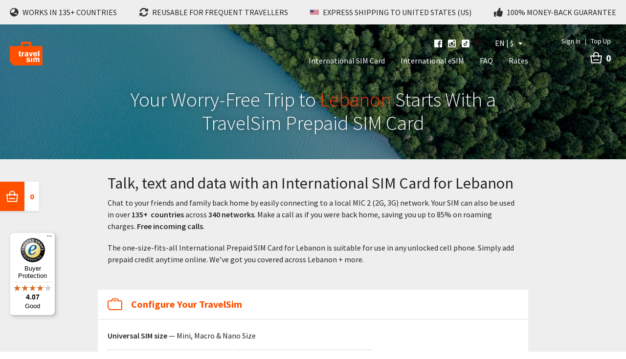

--- FILE ---
content_type: text/html; charset=UTF-8
request_url: https://travelsim.com/country/lebanon/
body_size: 77659
content:
<!doctype html>
<html lang="en">
<head><meta charset="utf-8"><script>if(navigator.userAgent.match(/MSIE|Internet Explorer/i)||navigator.userAgent.match(/Trident\/7\..*?rv:11/i)){var href=document.location.href;if(!href.match(/[?&]nowprocket/)){if(href.indexOf("?")==-1){if(href.indexOf("#")==-1){document.location.href=href+"?nowprocket=1"}else{document.location.href=href.replace("#","?nowprocket=1#")}}else{if(href.indexOf("#")==-1){document.location.href=href+"&nowprocket=1"}else{document.location.href=href.replace("#","&nowprocket=1#")}}}}</script><script>class RocketLazyLoadScripts{constructor(){this.triggerEvents=["keydown","mousedown","mousemove","touchmove","touchstart","touchend","wheel"],this.userEventHandler=this._triggerListener.bind(this),this.touchStartHandler=this._onTouchStart.bind(this),this.touchMoveHandler=this._onTouchMove.bind(this),this.touchEndHandler=this._onTouchEnd.bind(this),this.clickHandler=this._onClick.bind(this),this.interceptedClicks=[],window.addEventListener("pageshow",e=>{this.persisted=e.persisted}),window.addEventListener("DOMContentLoaded",()=>{this._preconnect3rdParties()}),this.delayedScripts={normal:[],async:[],defer:[]},this.trash=[],this.allJQueries=[]}_addUserInteractionListener(e){if(document.hidden){e._triggerListener();return}this.triggerEvents.forEach(t=>window.addEventListener(t,e.userEventHandler,{passive:!0})),window.addEventListener("touchstart",e.touchStartHandler,{passive:!0}),window.addEventListener("mousedown",e.touchStartHandler),document.addEventListener("visibilitychange",e.userEventHandler)}_removeUserInteractionListener(){this.triggerEvents.forEach(e=>window.removeEventListener(e,this.userEventHandler,{passive:!0})),document.removeEventListener("visibilitychange",this.userEventHandler)}_onTouchStart(e){"HTML"!==e.target.tagName&&(window.addEventListener("touchend",this.touchEndHandler),window.addEventListener("mouseup",this.touchEndHandler),window.addEventListener("touchmove",this.touchMoveHandler,{passive:!0}),window.addEventListener("mousemove",this.touchMoveHandler),e.target.addEventListener("click",this.clickHandler),this._renameDOMAttribute(e.target,"onclick","rocket-onclick"),this._pendingClickStarted())}_onTouchMove(e){window.removeEventListener("touchend",this.touchEndHandler),window.removeEventListener("mouseup",this.touchEndHandler),window.removeEventListener("touchmove",this.touchMoveHandler,{passive:!0}),window.removeEventListener("mousemove",this.touchMoveHandler),e.target.removeEventListener("click",this.clickHandler),this._renameDOMAttribute(e.target,"rocket-onclick","onclick"),this._pendingClickFinished()}_onTouchEnd(e){window.removeEventListener("touchend",this.touchEndHandler),window.removeEventListener("mouseup",this.touchEndHandler),window.removeEventListener("touchmove",this.touchMoveHandler,{passive:!0}),window.removeEventListener("mousemove",this.touchMoveHandler)}_onClick(e){e.target.removeEventListener("click",this.clickHandler),this._renameDOMAttribute(e.target,"rocket-onclick","onclick"),this.interceptedClicks.push(e),e.preventDefault(),e.stopPropagation(),e.stopImmediatePropagation(),this._pendingClickFinished()}_replayClicks(){window.removeEventListener("touchstart",this.touchStartHandler,{passive:!0}),window.removeEventListener("mousedown",this.touchStartHandler),this.interceptedClicks.forEach(e=>{e.target.dispatchEvent(new MouseEvent("click",{view:e.view,bubbles:!0,cancelable:!0}))})}_waitForPendingClicks(){return new Promise(e=>{this._isClickPending?this._pendingClickFinished=e:e()})}_pendingClickStarted(){this._isClickPending=!0}_pendingClickFinished(){this._isClickPending=!1}_renameDOMAttribute(e,t,i){e.hasAttribute&&e.hasAttribute(t)&&(event.target.setAttribute(i,event.target.getAttribute(t)),event.target.removeAttribute(t))}_triggerListener(){this._removeUserInteractionListener(this),"loading"===document.readyState?document.addEventListener("DOMContentLoaded",this._loadEverythingNow.bind(this)):this._loadEverythingNow()}_preconnect3rdParties(){let e=[];document.querySelectorAll("script[type=rocketlazyloadscript]").forEach(t=>{if(t.hasAttribute("src")){let i=new URL(t.src).origin;i!==location.origin&&e.push({src:i,crossOrigin:t.crossOrigin||"module"===t.getAttribute("data-rocket-type")})}}),e=[...new Map(e.map(e=>[JSON.stringify(e),e])).values()],this._batchInjectResourceHints(e,"preconnect")}async _loadEverythingNow(){this.lastBreath=Date.now(),this._delayEventListeners(this),this._delayJQueryReady(this),this._handleDocumentWrite(),this._registerAllDelayedScripts(),this._preloadAllScripts(),await this._loadScriptsFromList(this.delayedScripts.normal),await this._loadScriptsFromList(this.delayedScripts.defer),await this._loadScriptsFromList(this.delayedScripts.async);try{await this._triggerDOMContentLoaded(),await this._triggerWindowLoad()}catch(e){console.error(e)}window.dispatchEvent(new Event("rocket-allScriptsLoaded")),this._waitForPendingClicks().then(()=>{this._replayClicks()}),this._emptyTrash()}_registerAllDelayedScripts(){document.querySelectorAll("script[type=rocketlazyloadscript]").forEach(e=>{e.hasAttribute("data-rocket-src")?e.hasAttribute("async")&&!1!==e.async?this.delayedScripts.async.push(e):e.hasAttribute("defer")&&!1!==e.defer||"module"===e.getAttribute("data-rocket-type")?this.delayedScripts.defer.push(e):this.delayedScripts.normal.push(e):this.delayedScripts.normal.push(e)})}async _transformScript(e){return await this._littleBreath(),new Promise(t=>{function i(){e.setAttribute("data-rocket-status","executed"),t()}function r(){e.setAttribute("data-rocket-status","failed"),t()}try{let n=e.getAttribute("data-rocket-type"),s=e.getAttribute("data-rocket-src");if(n?(e.type=n,e.removeAttribute("data-rocket-type")):e.removeAttribute("type"),e.addEventListener("load",i),e.addEventListener("error",r),s)e.src=s,e.removeAttribute("data-rocket-src");else if(navigator.userAgent.indexOf("Firefox/")>0){var a=document.createElement("script");[...e.attributes].forEach(e=>{"type"!==e.nodeName&&a.setAttribute("data-rocket-type"===e.nodeName?"type":e.nodeName,e.nodeValue)}),a.text=e.text,e.parentNode.replaceChild(a,e),i()}else e.src="data:text/javascript;base64,"+window.btoa(unescape(encodeURIComponent(e.text)))}catch(o){r()}})}async _loadScriptsFromList(e){let t=e.shift();return t&&t.isConnected?(await this._transformScript(t),this._loadScriptsFromList(e)):Promise.resolve()}_preloadAllScripts(){this._batchInjectResourceHints([...this.delayedScripts.normal,...this.delayedScripts.defer,...this.delayedScripts.async],"preload")}_batchInjectResourceHints(e,t){var i=document.createDocumentFragment();e.forEach(e=>{let r=e.getAttribute&&e.getAttribute("data-rocket-src")||e.src;if(r){let n=document.createElement("link");n.href=r,n.rel=t,"preconnect"!==t&&(n.as="script"),e.getAttribute&&"module"===e.getAttribute("data-rocket-type")&&(n.crossOrigin=!0),e.crossOrigin&&(n.crossOrigin=e.crossOrigin),e.integrity&&(n.integrity=e.integrity),i.appendChild(n),this.trash.push(n)}}),document.head.appendChild(i)}_delayEventListeners(e){let t={};function i(e,i){!function e(i){!t[i]&&(t[i]={originalFunctions:{add:i.addEventListener,remove:i.removeEventListener},eventsToRewrite:[]},i.addEventListener=function(){arguments[0]=r(arguments[0]),t[i].originalFunctions.add.apply(i,arguments)},i.removeEventListener=function(){arguments[0]=r(arguments[0]),t[i].originalFunctions.remove.apply(i,arguments)});function r(e){return t[i].eventsToRewrite.indexOf(e)>=0?"rocket-"+e:e}}(e),t[e].eventsToRewrite.push(i)}function r(e,t){let i=e[t];Object.defineProperty(e,t,{get:()=>i||function(){},set(r){e["rocket"+t]=i=r}})}i(document,"DOMContentLoaded"),i(window,"DOMContentLoaded"),i(window,"load"),i(window,"pageshow"),i(document,"readystatechange"),r(document,"onreadystatechange"),r(window,"onload"),r(window,"onpageshow")}_delayJQueryReady(e){let t;function i(i){if(i&&i.fn&&!e.allJQueries.includes(i)){i.fn.ready=i.fn.init.prototype.ready=function(t){return e.domReadyFired?t.bind(document)(i):document.addEventListener("rocket-DOMContentLoaded",()=>t.bind(document)(i)),i([])};let r=i.fn.on;i.fn.on=i.fn.init.prototype.on=function(){if(this[0]===window){function e(e){return e.split(" ").map(e=>"load"===e||0===e.indexOf("load.")?"rocket-jquery-load":e).join(" ")}"string"==typeof arguments[0]||arguments[0]instanceof String?arguments[0]=e(arguments[0]):"object"==typeof arguments[0]&&Object.keys(arguments[0]).forEach(t=>{delete Object.assign(arguments[0],{[e(t)]:arguments[0][t]})[t]})}return r.apply(this,arguments),this},e.allJQueries.push(i)}t=i}i(window.jQuery),Object.defineProperty(window,"jQuery",{get:()=>t,set(e){i(e)}})}async _triggerDOMContentLoaded(){this.domReadyFired=!0,await this._littleBreath(),document.dispatchEvent(new Event("rocket-DOMContentLoaded")),await this._littleBreath(),window.dispatchEvent(new Event("rocket-DOMContentLoaded")),await this._littleBreath(),document.dispatchEvent(new Event("rocket-readystatechange")),await this._littleBreath(),document.rocketonreadystatechange&&document.rocketonreadystatechange()}async _triggerWindowLoad(){await this._littleBreath(),window.dispatchEvent(new Event("rocket-load")),await this._littleBreath(),window.rocketonload&&window.rocketonload(),await this._littleBreath(),this.allJQueries.forEach(e=>e(window).trigger("rocket-jquery-load")),await this._littleBreath();let e=new Event("rocket-pageshow");e.persisted=this.persisted,window.dispatchEvent(e),await this._littleBreath(),window.rocketonpageshow&&window.rocketonpageshow({persisted:this.persisted})}_handleDocumentWrite(){let e=new Map;document.write=document.writeln=function(t){let i=document.currentScript;i||console.error("WPRocket unable to document.write this: "+t);let r=document.createRange(),n=i.parentElement,s=e.get(i);void 0===s&&(s=i.nextSibling,e.set(i,s));let a=document.createDocumentFragment();r.setStart(a,0),a.appendChild(r.createContextualFragment(t)),n.insertBefore(a,s)}}async _littleBreath(){Date.now()-this.lastBreath>45&&(await this._requestAnimFrame(),this.lastBreath=Date.now())}async _requestAnimFrame(){return document.hidden?new Promise(e=>setTimeout(e)):new Promise(e=>requestAnimationFrame(e))}_emptyTrash(){this.trash.forEach(e=>e.remove())}static run(){let e=new RocketLazyLoadScripts;e._addUserInteractionListener(e)}}RocketLazyLoadScripts.run();</script>
  
  <meta http-equiv="x-ua-compatible" content="ie=edge">
  <meta name="viewport" content="width=device-width, initial-scale=1, shrink-to-fit=no">

      <!-- Cookiebot CMP-->
  <script
    id="Cookiebot"
    src="https://consent.cookiebot.com/uc.js"
    data-cbid="cd3006d6-8895-4054-942e-1eb0e7b22419"
    data-blockingmode="auto"
    type="text/javascript"
    data-consentmode-defaults="disabled"
  ></script>
  <!-- End Cookiebot CMP -->


<!-- Google Consent Mode -->
<script type="rocketlazyloadscript" data-cookieconsent="ignore">
  window.dataLayer = window.dataLayer || [];
  function gtag() {
    dataLayer.push(arguments)
  }
  gtag("consent", "default", {
    ad_personalization: "denied",
    ad_storage: "denied",
    ad_user_data: "denied",
    analytics_storage: "denied",
    functionality_storage: "denied",
    personalization_storage: "denied",
    security_storage: "granted",
    wait_for_update: 500
  });
  gtag("set", "ads_data_redaction", true);
  gtag("set", "url_passthrough", true);
</script>
<!-- End Google Consent Mode-->


<!-- Google Tag Manager -->
<script type="text/plain" data-cookieconsent="statistics">
  (function(w,d,s,l,i){w[l]=w[l]||[];w[l].push({'gtm.start':
      new Date().getTime(),event:'gtm.js'});var f=d.getElementsByTagName(s)[0],
    j=d.createElement(s),dl=l!='dataLayer'?'&l='+l:'';j.async=true;j.src=
    'https://www.googletagmanager.com/gtm.js?id='+i+dl;f.parentNode.insertBefore(j,f);
  })(window,document,'script','dataLayer','GTM-M2L3KPV');</script>
<!-- End Google Tag Manager -->

<!-- Mailchimp -->
<script type="rocketlazyloadscript" id="mcjs">!function(c,h,i,m,p){m=c.createElement(h),p=c.getElementsByTagName(h)[0],m.async=1,m.src=i,p.parentNode.insertBefore(m,p)}(document,"script","https://chimpstatic.com/mcjs-connected/js/users/ba7baae63a377398f288b41c0/d7ebc10959a41114b8c1f3062.js");</script>
<!-- End Mailchimp -->

  
  <meta name="google-site-verification" content="ZdQwXMVnUYVWri77zC3H-Fnp2edERpViYCbSlGTfrD8"/>
  
  <link rel="preconnect" href="//fonts.gstatic.com" crossorigin>
  
  
  <link rel="preload" as="image" href="/wp-content/uploads/2019/09/Island_480x372-compressor.jpg">
  <link rel="preload" as="image" href="/wp-content/uploads/2023/09/Buy-eSIM-Online-3-e1694089127272.jpg">
  <link rel="apple-touch-icon" sizes="180x180" href="/apple-touch-icon.png">
  <link rel="icon" type="image/png" sizes="32x32" href="/favicon-32x32.png">
  <link rel="icon" type="image/png" sizes="16x16" href="/favicon-16x16.png">
  <link rel="manifest" href="/manifest.json">
  <link rel="mask-icon" href="/safari-pinned-tab.svg" color="#ff5000">

  <meta name="theme-color" content="#FF5000">

            <title> Country en</title><link rel="preload" as="font" href="https://travelsim.com/fonts.gstatic.com/s/sourcesanspro/v22/6xKydSBYKcSV-LCoeQqfX1RYOo3ik4zwlxdu.woff2" crossorigin><link rel="preload" as="font" href="https://travelsim.com/fonts.gstatic.com/s/sourcesanspro/v22/6xK3dSBYKcSV-LCoeQqfX1RYOo3qPK7lqDY.woff2" crossorigin><link rel="preload" as="font" href="https://travelsim.com/fonts.gstatic.com/s/sourcesanspro/v22/6xK3dSBYKcSV-LCoeQqfX1RYOo3qOK7l.woff2" crossorigin><link rel="preload" as="font" href="https://travelsim.com/fonts.gstatic.com/s/sourcesanspro/v22/6xKydSBYKcSV-LCoeQqfX1RYOo3i54rwlxdu.woff2" crossorigin><link rel="preload" as="font" href="https://travelsim.com/fonts.gstatic.com/s/sourcesanspro/v22/6xKydSBYKcSV-LCoeQqfX1RYOo3ig4vwlxdu.woff2" crossorigin><style id="wpr-usedcss">@font-face{font-family:'Source Sans Pro';font-style:normal;font-weight:300;font-display:swap;src:url(https://travelsim.com/fonts.gstatic.com/s/sourcesanspro/v22/6xKydSBYKcSV-LCoeQqfX1RYOo3ik4zwlxdu.woff2) format('woff2');unicode-range:U+0000-00FF,U+0131,U+0152-0153,U+02BB-02BC,U+02C6,U+02DA,U+02DC,U+0304,U+0308,U+0329,U+2000-206F,U+20AC,U+2122,U+2191,U+2193,U+2212,U+2215,U+FEFF,U+FFFD}@font-face{font-family:'Source Sans Pro';font-style:normal;font-weight:400;font-display:swap;src:url(https://travelsim.com/fonts.gstatic.com/s/sourcesanspro/v22/6xK3dSBYKcSV-LCoeQqfX1RYOo3qPK7lqDY.woff2) format('woff2');unicode-range:U+0301,U+0400-045F,U+0490-0491,U+04B0-04B1,U+2116}@font-face{font-family:'Source Sans Pro';font-style:normal;font-weight:400;font-display:swap;src:url(https://travelsim.com/fonts.gstatic.com/s/sourcesanspro/v22/6xK3dSBYKcSV-LCoeQqfX1RYOo3qOK7l.woff2) format('woff2');unicode-range:U+0000-00FF,U+0131,U+0152-0153,U+02BB-02BC,U+02C6,U+02DA,U+02DC,U+0304,U+0308,U+0329,U+2000-206F,U+20AC,U+2122,U+2191,U+2193,U+2212,U+2215,U+FEFF,U+FFFD}@font-face{font-family:'Source Sans Pro';font-style:normal;font-weight:600;font-display:swap;src:url(https://travelsim.com/fonts.gstatic.com/s/sourcesanspro/v22/6xKydSBYKcSV-LCoeQqfX1RYOo3i54rwlxdu.woff2) format('woff2');unicode-range:U+0000-00FF,U+0131,U+0152-0153,U+02BB-02BC,U+02C6,U+02DA,U+02DC,U+0304,U+0308,U+0329,U+2000-206F,U+20AC,U+2122,U+2191,U+2193,U+2212,U+2215,U+FEFF,U+FFFD}@font-face{font-family:'Source Sans Pro';font-style:normal;font-weight:700;font-display:swap;src:url(https://travelsim.com/fonts.gstatic.com/s/sourcesanspro/v22/6xKydSBYKcSV-LCoeQqfX1RYOo3ig4vwlxdu.woff2) format('woff2');unicode-range:U+0000-00FF,U+0131,U+0152-0153,U+02BB-02BC,U+02C6,U+02DA,U+02DC,U+0304,U+0308,U+0329,U+2000-206F,U+20AC,U+2122,U+2191,U+2193,U+2212,U+2215,U+FEFF,U+FFFD}img:is([sizes=auto i],[sizes^="auto," i]){contain-intrinsic-size:3000px 1500px}:root{--wp--preset--aspect-ratio--square:1;--wp--preset--aspect-ratio--4-3:4/3;--wp--preset--aspect-ratio--3-4:3/4;--wp--preset--aspect-ratio--3-2:3/2;--wp--preset--aspect-ratio--2-3:2/3;--wp--preset--aspect-ratio--16-9:16/9;--wp--preset--aspect-ratio--9-16:9/16;--wp--preset--color--black:#000000;--wp--preset--color--cyan-bluish-gray:#abb8c3;--wp--preset--color--white:#ffffff;--wp--preset--color--pale-pink:#f78da7;--wp--preset--color--vivid-red:#cf2e2e;--wp--preset--color--luminous-vivid-orange:#ff6900;--wp--preset--color--luminous-vivid-amber:#fcb900;--wp--preset--color--light-green-cyan:#7bdcb5;--wp--preset--color--vivid-green-cyan:#00d084;--wp--preset--color--pale-cyan-blue:#8ed1fc;--wp--preset--color--vivid-cyan-blue:#0693e3;--wp--preset--color--vivid-purple:#9b51e0;--wp--preset--gradient--vivid-cyan-blue-to-vivid-purple:linear-gradient(135deg,rgba(6, 147, 227, 1) 0%,rgb(155, 81, 224) 100%);--wp--preset--gradient--light-green-cyan-to-vivid-green-cyan:linear-gradient(135deg,rgb(122, 220, 180) 0%,rgb(0, 208, 130) 100%);--wp--preset--gradient--luminous-vivid-amber-to-luminous-vivid-orange:linear-gradient(135deg,rgba(252, 185, 0, 1) 0%,rgba(255, 105, 0, 1) 100%);--wp--preset--gradient--luminous-vivid-orange-to-vivid-red:linear-gradient(135deg,rgba(255, 105, 0, 1) 0%,rgb(207, 46, 46) 100%);--wp--preset--gradient--very-light-gray-to-cyan-bluish-gray:linear-gradient(135deg,rgb(238, 238, 238) 0%,rgb(169, 184, 195) 100%);--wp--preset--gradient--cool-to-warm-spectrum:linear-gradient(135deg,rgb(74, 234, 220) 0%,rgb(151, 120, 209) 20%,rgb(207, 42, 186) 40%,rgb(238, 44, 130) 60%,rgb(251, 105, 98) 80%,rgb(254, 248, 76) 100%);--wp--preset--gradient--blush-light-purple:linear-gradient(135deg,rgb(255, 206, 236) 0%,rgb(152, 150, 240) 100%);--wp--preset--gradient--blush-bordeaux:linear-gradient(135deg,rgb(254, 205, 165) 0%,rgb(254, 45, 45) 50%,rgb(107, 0, 62) 100%);--wp--preset--gradient--luminous-dusk:linear-gradient(135deg,rgb(255, 203, 112) 0%,rgb(199, 81, 192) 50%,rgb(65, 88, 208) 100%);--wp--preset--gradient--pale-ocean:linear-gradient(135deg,rgb(255, 245, 203) 0%,rgb(182, 227, 212) 50%,rgb(51, 167, 181) 100%);--wp--preset--gradient--electric-grass:linear-gradient(135deg,rgb(202, 248, 128) 0%,rgb(113, 206, 126) 100%);--wp--preset--gradient--midnight:linear-gradient(135deg,rgb(2, 3, 129) 0%,rgb(40, 116, 252) 100%);--wp--preset--font-size--small:13px;--wp--preset--font-size--medium:20px;--wp--preset--font-size--large:36px;--wp--preset--font-size--x-large:42px;--wp--preset--font-family--inter:"Inter",sans-serif;--wp--preset--font-family--cardo:Cardo;--wp--preset--spacing--20:0.44rem;--wp--preset--spacing--30:0.67rem;--wp--preset--spacing--40:1rem;--wp--preset--spacing--50:1.5rem;--wp--preset--spacing--60:2.25rem;--wp--preset--spacing--70:3.38rem;--wp--preset--spacing--80:5.06rem;--wp--preset--shadow--natural:6px 6px 9px rgba(0, 0, 0, .2);--wp--preset--shadow--deep:12px 12px 50px rgba(0, 0, 0, .4);--wp--preset--shadow--sharp:6px 6px 0px rgba(0, 0, 0, .2);--wp--preset--shadow--outlined:6px 6px 0px -3px rgba(255, 255, 255, 1),6px 6px rgba(0, 0, 0, 1);--wp--preset--shadow--crisp:6px 6px 0px rgba(0, 0, 0, 1)}:where(body){margin:0}:where(.is-layout-flex){gap:.5em}:where(.is-layout-grid){gap:.5em}body{padding-top:0;padding-right:0;padding-bottom:0;padding-left:0}a:where(:not(.wp-element-button)){text-decoration:underline}:root :where(.wp-element-button,.wp-block-button__link){background-color:#32373c;border-width:0;color:#fff;font-family:inherit;font-size:inherit;line-height:inherit;padding:calc(.667em + 2px) calc(1.333em + 2px);text-decoration:none}:where(.wp-block-post-template.is-layout-flex){gap:1.25em}:where(.wp-block-post-template.is-layout-grid){gap:1.25em}:where(.wp-block-columns.is-layout-flex){gap:2em}:where(.wp-block-columns.is-layout-grid){gap:2em}:root :where(.wp-block-pullquote){font-size:1.5em;line-height:1.6}.woocommerce .woocommerce-error .button,.woocommerce .woocommerce-message .button{float:right}.woocommerce img{height:auto;max-width:100%}.woocommerce div.product div.images{float:left;width:48%}.woocommerce div.product div.thumbnails::after,.woocommerce div.product div.thumbnails::before{content:" ";display:table}.woocommerce div.product div.thumbnails::after{clear:both}.woocommerce div.product div.thumbnails a{float:left;width:30.75%;margin-right:3.8%;margin-bottom:1em}.woocommerce div.product div.thumbnails a.last{margin-right:0}.woocommerce div.product div.thumbnails a.first{clear:both}.woocommerce div.product div.thumbnails.columns-1 a{width:100%;margin-right:0;float:none}.woocommerce div.product div.thumbnails.columns-2 a{width:48%}.woocommerce div.product div.thumbnails.columns-4 a{width:22.05%}.woocommerce div.product div.thumbnails.columns-5 a{width:16.9%}.woocommerce div.product div.summary{float:right;width:48%;clear:none}.woocommerce div.product .woocommerce-tabs{clear:both}.woocommerce div.product .woocommerce-tabs ul.tabs::after,.woocommerce div.product .woocommerce-tabs ul.tabs::before{content:" ";display:table}.woocommerce div.product .woocommerce-tabs ul.tabs::after{clear:both}.woocommerce div.product .woocommerce-tabs ul.tabs li{display:inline-block}.woocommerce div.product #reviews .comment::after,.woocommerce div.product #reviews .comment::before{content:" ";display:table}.woocommerce div.product #reviews .comment::after{clear:both}.woocommerce div.product #reviews .comment img{float:right;height:auto}.woocommerce ul.products{clear:both}.woocommerce ul.products::after,.woocommerce ul.products::before{content:" ";display:table}.woocommerce ul.products::after{clear:both}.woocommerce ul.products li.product{float:left;margin:0 3.8% 2.992em 0;padding:0;position:relative;width:22.05%;margin-left:0}.woocommerce ul.products li.first{clear:both}.woocommerce ul.products li.last{margin-right:0}.woocommerce .woocommerce-ordering{float:right}.woocommerce #content table.cart img,.woocommerce table.cart img{height:auto}.woocommerce #content table.cart td.actions,.woocommerce table.cart td.actions{text-align:right}.woocommerce #content table.cart td.actions .input-text,.woocommerce table.cart td.actions .input-text{width:80px}.woocommerce form .form-row::after,.woocommerce form .form-row::before{content:" ";display:table}.woocommerce form .form-row::after{clear:both}.woocommerce form .form-row label{display:block}.woocommerce form .form-row label.checkbox{display:inline}.woocommerce form .form-row select{width:100%}.woocommerce form .form-row .input-text{box-sizing:border-box;width:100%}.woocommerce form .password-input{display:flex;flex-direction:column;justify-content:center;position:relative}.woocommerce form .password-input input[type=password]{padding-right:2.5rem}.woocommerce form .password-input input::-ms-reveal{display:none}.woocommerce form .show-password-input{background-color:transparent;border-radius:0;border:0;color:var(--wc-form-color-text,#000);cursor:pointer;font-size:inherit;line-height:inherit;margin:0;padding:0;position:absolute;right:.7em;text-decoration:none;top:50%;transform:translateY(-50%);-moz-osx-font-smoothing:inherit;-webkit-appearance:none;-webkit-font-smoothing:inherit}.woocommerce form .show-password-input::after{font-family:WooCommerce;speak:never;font-weight:400;font-variant:normal;text-transform:none;line-height:1;-webkit-font-smoothing:antialiased;margin-left:.618em;content:"\e010";text-decoration:none;margin-left:0;margin-top:-2px;vertical-align:middle;display:inline-block}.woocommerce form .show-password-input.display-password::after{color:#585858}:root{--woocommerce:#720eec;--wc-green:#7ad03a;--wc-red:#a00;--wc-orange:#ffba00;--wc-blue:#2ea2cc;--wc-primary:#720eec;--wc-primary-text:#fcfbfe;--wc-secondary:#e9e6ed;--wc-secondary-text:#515151;--wc-highlight:#958e09;--wc-highligh-text:white;--wc-content-bg:#fff;--wc-subtext:#767676;--wc-form-border-color:rgba(32, 7, 7, .8);--wc-form-border-radius:4px;--wc-form-border-width:1px}@keyframes spin{100%{transform:rotate(360deg)}}.woocommerce form .form-row{padding:3px;margin:0 0 6px}.woocommerce form .form-row [placeholder]:focus::-webkit-input-placeholder{-webkit-transition:opacity .5s .5s;transition:opacity .5s .5s ease;opacity:0}.woocommerce form .form-row label{line-height:2}.woocommerce form .form-row label.hidden{visibility:hidden}.woocommerce form .form-row label.inline{display:inline}.woocommerce form .form-row .woocommerce-input-wrapper .description{background:#1e85be;color:#fff;border-radius:3px;padding:1em;margin:.5em 0 0;clear:both;display:none;position:relative}.woocommerce form .form-row .woocommerce-input-wrapper .description a{color:#fff;text-decoration:underline;border:0;box-shadow:none}.woocommerce form .form-row .woocommerce-input-wrapper .description::before{left:50%;top:0;margin-top:-4px;transform:translateX(-50%) rotate(180deg);content:"";position:absolute;border-width:4px 6px 0;border-style:solid;border-color:#1e85be transparent transparent;z-index:100;display:block}.woocommerce form .form-row .input-text,.woocommerce form .form-row select{font-family:inherit;font-weight:400;letter-spacing:normal;padding:.5em;display:block;background-color:var(--wc-form-color-background,#fff);border:var(--wc-form-border-width) solid var(--wc-form-border-color);border-radius:var(--wc-form-border-radius);color:var(--wc-form-color-text,#000);box-sizing:border-box;width:100%;margin:0;line-height:normal;height:auto}.woocommerce form .form-row .input-text:focus,.woocommerce form .form-row select:focus{border-color:currentColor}.woocommerce form .form-row select{cursor:pointer;appearance:none;padding-right:3em;background-image:url([data-uri]);background-repeat:no-repeat;background-size:16px;background-position:calc(100% - .5em) 50%}.woocommerce form .form-row textarea{height:4em;line-height:1.5;box-shadow:none}.woocommerce form .form-row .required{color:var(--wc-red);font-weight:700;border:0!important;text-decoration:none;visibility:hidden}.woocommerce form .form-row.woocommerce-invalid .select2-container:not(.select2-container--open) .select2-selection{border-color:var(--wc-red)}.woocommerce form .form-row.woocommerce-validated .select2-container:not(.select2-container--open) .select2-selection{border-color:var(--wc-green)}.woocommerce form .form-row ::-webkit-input-placeholder{line-height:normal}.woocommerce form .form-row :-moz-placeholder{line-height:normal}.woocommerce form .form-row :-ms-input-placeholder{line-height:normal}.select2-container{width:100%}.select2-container .select2-selection--single{height:auto}.select2-container .select2-selection--single .select2-selection__rendered{padding:.5em;line-height:normal;box-sizing:border-box;color:var(--wc-form-color-text,#444);font-weight:400}.select2-container .select2-selection--single .select2-selection__placeholder{color:#999}.select2-container .select2-selection--single .select2-selection__arrow{position:absolute;top:2px;right:.5em;height:100%;width:16px}.select2-container .select2-selection--single .select2-selection__arrow b{border:none;display:block;background:url([data-uri]) no-repeat;background-size:16px;width:16px;height:16px;position:absolute;top:50%;left:0;margin:-8px 0 0}.select2-container .select2-dropdown,.select2-container .select2-selection{background-color:var(--wc-form-color-background,#fff);border:var(--wc-form-border-width,1px) solid var(--wc-form-border-color,#aaa);border-radius:var(--wc-form-border-radius,4px)}.select2-container.select2-container--open .select2-dropdown--above{border-bottom:none;border-bottom-left-radius:0;border-bottom-right-radius:0}.select2-container.select2-container--open .select2-dropdown--below{border-top:none;border-top-left-radius:0;border-top-right-radius:0}.select2-results__option{margin:0}.woocommerce-store-notice{position:absolute;top:0;left:0;right:0;margin:0;width:100%;font-size:1em;padding:1em 0;text-align:center;background-color:#720eec;color:#fcfbfe;z-index:99998;box-shadow:0 1px 1em rgba(0,0,0,.2);display:none}.woocommerce-store-notice a{color:#fcfbfe;text-decoration:underline}.screen-reader-text{clip:rect(1px,1px,1px,1px);height:1px;overflow:hidden;position:absolute!important;width:1px;word-wrap:normal!important}.clear{clear:both}.woocommerce .blockUI.blockOverlay{position:relative}.woocommerce .blockUI.blockOverlay::before{height:1em;width:1em;display:block;position:absolute;top:50%;left:50%;margin-left:-.5em;margin-top:-.5em;content:"";animation:1s ease-in-out infinite spin;background:url(https://travelsim.com/wp-content/plugins/woocommerce/assets/images/icons/loader.svg) center center;background-size:cover;line-height:1;text-align:center;font-size:2em;color:rgba(0,0,0,.75)}.woocommerce a.remove{display:block;font-size:1.5em;height:1em;width:1em;text-align:center;line-height:1;border-radius:100%;color:var(--wc-red)!important;text-decoration:none;font-weight:700;border:0}.woocommerce a.remove:hover{color:#fff!important;background:var(--wc-red)}.woocommerce div.product{margin-bottom:0;position:relative}.woocommerce div.product .product_title{clear:none;margin-top:0;padding:0}.woocommerce div.product p.price ins,.woocommerce div.product span.price ins{background:inherit;font-weight:700;display:inline-block}.woocommerce div.product p.price del,.woocommerce div.product span.price del{opacity:.5;display:inline-block}.woocommerce div.product p.stock{font-size:.92em}.woocommerce div.product .woocommerce-product-rating{margin-bottom:1.618em}.woocommerce div.product div.images{margin-bottom:2em}.woocommerce div.product div.images img{display:block;width:100%;height:auto;box-shadow:none}.woocommerce div.product div.images div.thumbnails{padding-top:1em}.woocommerce div.product div.images.woocommerce-product-gallery{position:relative}.woocommerce div.product div.images .woocommerce-product-gallery__wrapper{transition:all cubic-bezier(.795,-.035,0,1) .5s;margin:0;padding:0}.woocommerce div.product div.images .woocommerce-product-gallery__wrapper .zoomImg{background-color:#fff;opacity:0}.woocommerce div.product div.images .woocommerce-product-gallery__image--placeholder{border:1px solid #f2f2f2}.woocommerce div.product div.images .woocommerce-product-gallery__image:nth-child(n+2){width:25%;display:inline-block}.woocommerce div.product div.images .woocommerce-product-gallery__image a{display:block;outline-offset:-2px}.woocommerce div.product div.images .woocommerce-product-gallery__trigger{background:#fff;border:none;box-sizing:content-box;border-radius:100%;cursor:pointer;font-size:2em;height:36px;padding:0;position:absolute;right:.5em;text-indent:-9999px;top:.5em;width:36px;z-index:99}.woocommerce div.product div.images .woocommerce-product-gallery__trigger::before{border:2px solid #000;border-radius:100%;box-sizing:content-box;content:"";display:block;height:10px;left:9px;top:9px;position:absolute;width:10px}.woocommerce div.product div.images .woocommerce-product-gallery__trigger::after{background:#000;border-radius:6px;box-sizing:content-box;content:"";display:block;height:8px;left:22px;position:absolute;top:19px;transform:rotate(-45deg);width:2px}.woocommerce div.product div.images .woocommerce-product-gallery__trigger span[aria-hidden=true]{border:0;clip-path:inset(50%);height:1px;left:50%;margin:-1px;overflow:hidden;position:absolute;top:50%;width:1px}.woocommerce div.product div.images .flex-control-thumbs{overflow:hidden;zoom:1;margin:0;padding:0}.woocommerce div.product div.images .flex-control-thumbs li{width:25%;float:left;margin:0;list-style:none}.woocommerce div.product div.images .flex-control-thumbs li img{cursor:pointer;opacity:.5;margin:0}.woocommerce div.product div.images .flex-control-thumbs li img.flex-active,.woocommerce div.product div.images .flex-control-thumbs li img:hover{opacity:1}.woocommerce div.product .woocommerce-product-gallery--columns-3 .flex-control-thumbs li:nth-child(3n+1){clear:left}.woocommerce div.product .woocommerce-product-gallery--columns-4 .flex-control-thumbs li:nth-child(4n+1){clear:left}.woocommerce div.product .woocommerce-product-gallery--columns-5 .flex-control-thumbs li:nth-child(5n+1){clear:left}.woocommerce div.product div.summary{margin-bottom:2em}.woocommerce div.product div.social{text-align:right;margin:0 0 1em}.woocommerce div.product div.social span{margin:0 0 0 2px}.woocommerce div.product div.social span span{margin:0}.woocommerce div.product div.social span .stButton .chicklets{padding-left:16px;width:0}.woocommerce div.product div.social iframe{float:left;margin-top:3px}.woocommerce div.product .woocommerce-tabs ul.tabs{list-style:none;padding:0 0 0 1em;margin:0 0 1.618em;overflow:hidden;position:relative}.woocommerce div.product .woocommerce-tabs ul.tabs li{border:1px solid #cfc8d8;background-color:#e9e6ed;color:#515151;display:inline-block;position:relative;z-index:0;border-radius:4px 4px 0 0;margin:0 -5px;padding:0 1em}.woocommerce div.product .woocommerce-tabs ul.tabs li a{display:inline-block;padding:.5em 0;font-weight:700;color:#515151;text-decoration:none}.woocommerce div.product .woocommerce-tabs ul.tabs li a:hover{text-decoration:none;color:#6a6a6a}.woocommerce div.product .woocommerce-tabs ul.tabs li.active{background:#fff;color:#515151;z-index:2;border-bottom-color:#fff}.woocommerce div.product .woocommerce-tabs ul.tabs li.active a{color:inherit;text-shadow:inherit}.woocommerce div.product .woocommerce-tabs ul.tabs li.active::before{box-shadow:2px 2px 0 #fff}.woocommerce div.product .woocommerce-tabs ul.tabs li.active::after{box-shadow:-2px 2px 0 #fff}.woocommerce div.product .woocommerce-tabs ul.tabs li::after,.woocommerce div.product .woocommerce-tabs ul.tabs li::before{border:1px solid #cfc8d8;position:absolute;bottom:-1px;width:5px;height:5px;content:" ";box-sizing:border-box}.woocommerce div.product .woocommerce-tabs ul.tabs li::before{left:-5px;border-bottom-right-radius:4px;border-width:0 1px 1px 0;box-shadow:2px 2px 0 #e9e6ed}.woocommerce div.product .woocommerce-tabs ul.tabs li::after{right:-5px;border-bottom-left-radius:4px;border-width:0 0 1px 1px;box-shadow:-2px 2px 0 #e9e6ed}.woocommerce div.product .woocommerce-tabs ul.tabs::before{position:absolute;content:" ";width:100%;bottom:0;left:0;border-bottom:1px solid #cfc8d8;z-index:1}.woocommerce div.product .woocommerce-tabs .panel{margin:0 0 2em;padding:0}.woocommerce div.product p.cart{margin-bottom:2em}.woocommerce div.product p.cart::after,.woocommerce div.product p.cart::before{content:" ";display:table}.woocommerce div.product p.cart::after{clear:both}.woocommerce div.product form.cart{margin-bottom:2em}.woocommerce div.product form.cart::after,.woocommerce div.product form.cart::before{content:" ";display:table}.woocommerce div.product form.cart::after{clear:both}.woocommerce div.product form.cart div.quantity{float:left;margin:0 4px 0 0}.woocommerce div.product form.cart table{border-width:0 0 1px}.woocommerce div.product form.cart table td{padding-left:0}.woocommerce div.product form.cart table div.quantity{float:none;margin:0}.woocommerce div.product form.cart table small.stock{display:block;float:none}.woocommerce div.product form.cart .variations{margin-bottom:1em;border:0;width:100%}.woocommerce div.product form.cart .variations td,.woocommerce div.product form.cart .variations th{border:0;line-height:2em;vertical-align:top}.woocommerce div.product form.cart .variations label{font-weight:700;text-align:left}.woocommerce div.product form.cart .variations select{max-width:100%;min-width:75%;display:inline-block;margin-right:1em;appearance:none;-webkit-appearance:none;-moz-appearance:none;padding-right:3em;background:url([data-uri]) no-repeat;background-size:16px;-webkit-background-size:16px;background-position:calc(100% - 12px) 50%;-webkit-background-position:calc(100% - 12px) 50%}.woocommerce div.product form.cart .variations td.label{padding-right:1em}.woocommerce div.product form.cart .woocommerce-variation-description p{margin-bottom:1em}.woocommerce div.product form.cart .reset_variations{visibility:hidden;font-size:.83em}.woocommerce div.product form.cart .wc-no-matching-variations{display:none}.woocommerce div.product form.cart .button{vertical-align:middle;float:left}.woocommerce div.product form.cart .group_table td.woocommerce-grouped-product-list-item__label{padding-right:1em;padding-left:1em}.woocommerce div.product form.cart .group_table td{vertical-align:top;padding-bottom:.5em;border:0}.woocommerce div.product form.cart .group_table td:first-child{width:4em;text-align:center}.woocommerce div.product form.cart .group_table .wc-grouped-product-add-to-cart-checkbox{display:inline-block;width:auto;margin:0 auto;transform:scale(1.5,1.5)}.woocommerce .products ul,.woocommerce ul.products{margin:0 0 1em;padding:0;list-style:none;clear:both}.woocommerce .products ul::after,.woocommerce .products ul::before,.woocommerce ul.products::after,.woocommerce ul.products::before{content:" ";display:table}.woocommerce .products ul::after,.woocommerce ul.products::after{clear:both}.woocommerce .products ul li,.woocommerce ul.products li{list-style:none}.woocommerce ul.products li.product h3{padding:.5em 0;margin:0;font-size:1em}.woocommerce ul.products li.product a{text-decoration:none}.woocommerce ul.products li.product a img{width:100%;height:auto;display:block;margin:0 0 1em;box-shadow:none}.woocommerce ul.products li.product strong{display:block}.woocommerce ul.products li.product .button{display:inline-block;margin-top:1em}.woocommerce ul.products li.product .price{display:block;font-weight:400;margin-bottom:.5em;font-size:.857em}.woocommerce ul.products li.product .price del{color:inherit;opacity:.5;display:inline-block}.woocommerce ul.products li.product .price .from{font-size:.67em;margin:-2px 0 0;text-transform:uppercase;color:rgba(90,89,68,.5)}.woocommerce .woocommerce-ordering{margin:0 0 1em}.woocommerce .woocommerce-ordering>label{margin-right:.25rem}.woocommerce .woocommerce-ordering select{vertical-align:top}.woocommerce .cart .button,.woocommerce .cart input.button{float:none}.woocommerce td.product-quantity{min-width:80px}.woocommerce ul#shipping_method{list-style:none;margin:0;padding:0}.woocommerce ul#shipping_method li{margin:0 0 .5em;line-height:1.5em;list-style:none}.woocommerce ul#shipping_method li input{margin:3px .4375em 0 0;vertical-align:top}.woocommerce ul#shipping_method li label{display:inline}.woocommerce ul#shipping_method .amount{font-weight:700}.woocommerce:where(body:not(.woocommerce-block-theme-has-button-styles)) a.button,.woocommerce:where(body:not(.woocommerce-block-theme-has-button-styles)) button.button,.woocommerce:where(body:not(.woocommerce-block-theme-has-button-styles)) input.button,:where(body:not(.woocommerce-block-theme-has-button-styles)):where(:not(.edit-post-visual-editor)) .woocommerce #respond input#submit,:where(body:not(.woocommerce-block-theme-has-button-styles)):where(:not(.edit-post-visual-editor)) .woocommerce a.button,:where(body:not(.woocommerce-block-theme-has-button-styles)):where(:not(.edit-post-visual-editor)) .woocommerce button.button,:where(body:not(.woocommerce-block-theme-has-button-styles)):where(:not(.edit-post-visual-editor)) .woocommerce input.button{font-size:100%;margin:0;line-height:1;cursor:pointer;position:relative;text-decoration:none;overflow:visible;padding:.618em 1em;font-weight:700;border-radius:3px;left:auto;color:#515151;background-color:#e9e6ed;border:0;display:inline-block;background-image:none;box-shadow:none;text-shadow:none}.woocommerce:where(body:not(.woocommerce-block-theme-has-button-styles)) a.button.loading,.woocommerce:where(body:not(.woocommerce-block-theme-has-button-styles)) button.button.loading,.woocommerce:where(body:not(.woocommerce-block-theme-has-button-styles)) input.button.loading,:where(body:not(.woocommerce-block-theme-has-button-styles)):where(:not(.edit-post-visual-editor)) .woocommerce #respond input#submit.loading,:where(body:not(.woocommerce-block-theme-has-button-styles)):where(:not(.edit-post-visual-editor)) .woocommerce a.button.loading,:where(body:not(.woocommerce-block-theme-has-button-styles)):where(:not(.edit-post-visual-editor)) .woocommerce button.button.loading,:where(body:not(.woocommerce-block-theme-has-button-styles)):where(:not(.edit-post-visual-editor)) .woocommerce input.button.loading{opacity:.25;padding-right:2.618em}.woocommerce:where(body:not(.woocommerce-block-theme-has-button-styles)) a.button.loading::after,.woocommerce:where(body:not(.woocommerce-block-theme-has-button-styles)) button.button.loading::after,.woocommerce:where(body:not(.woocommerce-block-theme-has-button-styles)) input.button.loading::after,:where(body:not(.woocommerce-block-theme-has-button-styles)):where(:not(.edit-post-visual-editor)) .woocommerce #respond input#submit.loading::after,:where(body:not(.woocommerce-block-theme-has-button-styles)):where(:not(.edit-post-visual-editor)) .woocommerce a.button.loading::after,:where(body:not(.woocommerce-block-theme-has-button-styles)):where(:not(.edit-post-visual-editor)) .woocommerce button.button.loading::after,:where(body:not(.woocommerce-block-theme-has-button-styles)):where(:not(.edit-post-visual-editor)) .woocommerce input.button.loading::after{font-family:WooCommerce;content:"\e01c";vertical-align:top;font-weight:400;position:absolute;top:.618em;right:1em;animation:2s linear infinite spin}:where(body:not(.woocommerce-block-theme-has-button-styles)):where(:not(.edit-post-visual-editor)) .woocommerce #respond input#submit.added::after,:where(body:not(.woocommerce-block-theme-has-button-styles)):where(:not(.edit-post-visual-editor)) .woocommerce a.button.added::after,:where(body:not(.woocommerce-block-theme-has-button-styles)):where(:not(.edit-post-visual-editor)) .woocommerce button.button.added::after,:where(body:not(.woocommerce-block-theme-has-button-styles)):where(:not(.edit-post-visual-editor)) .woocommerce input.button.added::after{font-family:WooCommerce;content:"\e017";margin-left:.53em;vertical-align:bottom}.woocommerce:where(body:not(.woocommerce-block-theme-has-button-styles)) a.button:hover,.woocommerce:where(body:not(.woocommerce-block-theme-has-button-styles)) button.button:hover,.woocommerce:where(body:not(.woocommerce-block-theme-has-button-styles)) input.button:hover,:where(body:not(.woocommerce-block-theme-has-button-styles)):where(:not(.edit-post-visual-editor)) .woocommerce #respond input#submit:hover,:where(body:not(.woocommerce-block-theme-has-button-styles)):where(:not(.edit-post-visual-editor)) .woocommerce a.button:hover,:where(body:not(.woocommerce-block-theme-has-button-styles)):where(:not(.edit-post-visual-editor)) .woocommerce button.button:hover,:where(body:not(.woocommerce-block-theme-has-button-styles)):where(:not(.edit-post-visual-editor)) .woocommerce input.button:hover{background-color:#dcd7e3;text-decoration:none;background-image:none;color:#515151}.woocommerce:where(body:not(.woocommerce-block-theme-has-button-styles)) a.button.alt,.woocommerce:where(body:not(.woocommerce-block-theme-has-button-styles)) button.button.alt,.woocommerce:where(body:not(.woocommerce-block-theme-has-button-styles)) input.button.alt,:where(body:not(.woocommerce-block-theme-has-button-styles)):where(:not(.edit-post-visual-editor)) .woocommerce #respond input#submit.alt,:where(body:not(.woocommerce-block-theme-has-button-styles)):where(:not(.edit-post-visual-editor)) .woocommerce a.button.alt,:where(body:not(.woocommerce-block-theme-has-button-styles)):where(:not(.edit-post-visual-editor)) .woocommerce button.button.alt,:where(body:not(.woocommerce-block-theme-has-button-styles)):where(:not(.edit-post-visual-editor)) .woocommerce input.button.alt{background-color:#7f54b3;color:#fff;-webkit-font-smoothing:antialiased}.woocommerce:where(body:not(.woocommerce-block-theme-has-button-styles)) a.button.alt:hover,.woocommerce:where(body:not(.woocommerce-block-theme-has-button-styles)) button.button.alt:hover,.woocommerce:where(body:not(.woocommerce-block-theme-has-button-styles)) input.button.alt:hover,:where(body:not(.woocommerce-block-theme-has-button-styles)):where(:not(.edit-post-visual-editor)) .woocommerce #respond input#submit.alt:hover,:where(body:not(.woocommerce-block-theme-has-button-styles)):where(:not(.edit-post-visual-editor)) .woocommerce a.button.alt:hover,:where(body:not(.woocommerce-block-theme-has-button-styles)):where(:not(.edit-post-visual-editor)) .woocommerce button.button.alt:hover,:where(body:not(.woocommerce-block-theme-has-button-styles)):where(:not(.edit-post-visual-editor)) .woocommerce input.button.alt:hover{background-color:#7249a4;color:#fff}.woocommerce:where(body:not(.woocommerce-block-theme-has-button-styles)) #respond input#submit.alt.disabled,.woocommerce:where(body:not(.woocommerce-block-theme-has-button-styles)) #respond input#submit.alt.disabled:hover,.woocommerce:where(body:not(.woocommerce-block-theme-has-button-styles)) a.button.alt.disabled,.woocommerce:where(body:not(.woocommerce-block-theme-has-button-styles)) a.button.alt.disabled:hover,.woocommerce:where(body:not(.woocommerce-block-theme-has-button-styles)) a.button.alt:disabled,.woocommerce:where(body:not(.woocommerce-block-theme-has-button-styles)) a.button.alt:disabled:hover,.woocommerce:where(body:not(.woocommerce-block-theme-has-button-styles)) a.button.alt:disabled[disabled],.woocommerce:where(body:not(.woocommerce-block-theme-has-button-styles)) a.button.alt:disabled[disabled]:hover,.woocommerce:where(body:not(.woocommerce-block-theme-has-button-styles)) button.button.alt.disabled,.woocommerce:where(body:not(.woocommerce-block-theme-has-button-styles)) button.button.alt.disabled:hover,.woocommerce:where(body:not(.woocommerce-block-theme-has-button-styles)) button.button.alt:disabled,.woocommerce:where(body:not(.woocommerce-block-theme-has-button-styles)) button.button.alt:disabled:hover,.woocommerce:where(body:not(.woocommerce-block-theme-has-button-styles)) button.button.alt:disabled[disabled],.woocommerce:where(body:not(.woocommerce-block-theme-has-button-styles)) button.button.alt:disabled[disabled]:hover,.woocommerce:where(body:not(.woocommerce-block-theme-has-button-styles)) input.button.alt.disabled,.woocommerce:where(body:not(.woocommerce-block-theme-has-button-styles)) input.button.alt.disabled:hover,.woocommerce:where(body:not(.woocommerce-block-theme-has-button-styles)) input.button.alt:disabled,.woocommerce:where(body:not(.woocommerce-block-theme-has-button-styles)) input.button.alt:disabled:hover,.woocommerce:where(body:not(.woocommerce-block-theme-has-button-styles)) input.button.alt:disabled[disabled],.woocommerce:where(body:not(.woocommerce-block-theme-has-button-styles)) input.button.alt:disabled[disabled]:hover,:where(body:not(.woocommerce-block-theme-has-button-styles)):where(:not(.edit-post-visual-editor)) .woocommerce #respond input#submit.alt.disabled,:where(body:not(.woocommerce-block-theme-has-button-styles)):where(:not(.edit-post-visual-editor)) .woocommerce #respond input#submit.alt.disabled:hover,:where(body:not(.woocommerce-block-theme-has-button-styles)):where(:not(.edit-post-visual-editor)) .woocommerce #respond input#submit.alt:disabled,:where(body:not(.woocommerce-block-theme-has-button-styles)):where(:not(.edit-post-visual-editor)) .woocommerce #respond input#submit.alt:disabled:hover,:where(body:not(.woocommerce-block-theme-has-button-styles)):where(:not(.edit-post-visual-editor)) .woocommerce #respond input#submit.alt:disabled[disabled],:where(body:not(.woocommerce-block-theme-has-button-styles)):where(:not(.edit-post-visual-editor)) .woocommerce #respond input#submit.alt:disabled[disabled]:hover,:where(body:not(.woocommerce-block-theme-has-button-styles)):where(:not(.edit-post-visual-editor)) .woocommerce a.button.alt.disabled,:where(body:not(.woocommerce-block-theme-has-button-styles)):where(:not(.edit-post-visual-editor)) .woocommerce a.button.alt.disabled:hover,:where(body:not(.woocommerce-block-theme-has-button-styles)):where(:not(.edit-post-visual-editor)) .woocommerce a.button.alt:disabled,:where(body:not(.woocommerce-block-theme-has-button-styles)):where(:not(.edit-post-visual-editor)) .woocommerce a.button.alt:disabled:hover,:where(body:not(.woocommerce-block-theme-has-button-styles)):where(:not(.edit-post-visual-editor)) .woocommerce a.button.alt:disabled[disabled],:where(body:not(.woocommerce-block-theme-has-button-styles)):where(:not(.edit-post-visual-editor)) .woocommerce a.button.alt:disabled[disabled]:hover,:where(body:not(.woocommerce-block-theme-has-button-styles)):where(:not(.edit-post-visual-editor)) .woocommerce button.button.alt.disabled,:where(body:not(.woocommerce-block-theme-has-button-styles)):where(:not(.edit-post-visual-editor)) .woocommerce button.button.alt.disabled:hover,:where(body:not(.woocommerce-block-theme-has-button-styles)):where(:not(.edit-post-visual-editor)) .woocommerce button.button.alt:disabled,:where(body:not(.woocommerce-block-theme-has-button-styles)):where(:not(.edit-post-visual-editor)) .woocommerce button.button.alt:disabled:hover,:where(body:not(.woocommerce-block-theme-has-button-styles)):where(:not(.edit-post-visual-editor)) .woocommerce button.button.alt:disabled[disabled],:where(body:not(.woocommerce-block-theme-has-button-styles)):where(:not(.edit-post-visual-editor)) .woocommerce button.button.alt:disabled[disabled]:hover,:where(body:not(.woocommerce-block-theme-has-button-styles)):where(:not(.edit-post-visual-editor)) .woocommerce input.button.alt.disabled,:where(body:not(.woocommerce-block-theme-has-button-styles)):where(:not(.edit-post-visual-editor)) .woocommerce input.button.alt.disabled:hover,:where(body:not(.woocommerce-block-theme-has-button-styles)):where(:not(.edit-post-visual-editor)) .woocommerce input.button.alt:disabled,:where(body:not(.woocommerce-block-theme-has-button-styles)):where(:not(.edit-post-visual-editor)) .woocommerce input.button.alt:disabled:hover,:where(body:not(.woocommerce-block-theme-has-button-styles)):where(:not(.edit-post-visual-editor)) .woocommerce input.button.alt:disabled[disabled],:where(body:not(.woocommerce-block-theme-has-button-styles)):where(:not(.edit-post-visual-editor)) .woocommerce input.button.alt:disabled[disabled]:hover{background-color:#7f54b3;color:#fff}.woocommerce:where(body:not(.woocommerce-block-theme-has-button-styles)) #respond input#submit.disabled,.woocommerce:where(body:not(.woocommerce-block-theme-has-button-styles)) a.button.disabled,.woocommerce:where(body:not(.woocommerce-block-theme-has-button-styles)) a.button:disabled,.woocommerce:where(body:not(.woocommerce-block-theme-has-button-styles)) a.button:disabled[disabled],.woocommerce:where(body:not(.woocommerce-block-theme-has-button-styles)) button.button.disabled,.woocommerce:where(body:not(.woocommerce-block-theme-has-button-styles)) button.button:disabled,.woocommerce:where(body:not(.woocommerce-block-theme-has-button-styles)) button.button:disabled[disabled],.woocommerce:where(body:not(.woocommerce-block-theme-has-button-styles)) input.button.disabled,.woocommerce:where(body:not(.woocommerce-block-theme-has-button-styles)) input.button:disabled,.woocommerce:where(body:not(.woocommerce-block-theme-has-button-styles)) input.button:disabled[disabled],:where(body:not(.woocommerce-block-theme-has-button-styles)):where(:not(.edit-post-visual-editor)) .woocommerce #respond input#submit.disabled,:where(body:not(.woocommerce-block-theme-has-button-styles)):where(:not(.edit-post-visual-editor)) .woocommerce #respond input#submit:disabled,:where(body:not(.woocommerce-block-theme-has-button-styles)):where(:not(.edit-post-visual-editor)) .woocommerce #respond input#submit:disabled[disabled],:where(body:not(.woocommerce-block-theme-has-button-styles)):where(:not(.edit-post-visual-editor)) .woocommerce a.button.disabled,:where(body:not(.woocommerce-block-theme-has-button-styles)):where(:not(.edit-post-visual-editor)) .woocommerce a.button:disabled,:where(body:not(.woocommerce-block-theme-has-button-styles)):where(:not(.edit-post-visual-editor)) .woocommerce a.button:disabled[disabled],:where(body:not(.woocommerce-block-theme-has-button-styles)):where(:not(.edit-post-visual-editor)) .woocommerce button.button.disabled,:where(body:not(.woocommerce-block-theme-has-button-styles)):where(:not(.edit-post-visual-editor)) .woocommerce button.button:disabled,:where(body:not(.woocommerce-block-theme-has-button-styles)):where(:not(.edit-post-visual-editor)) .woocommerce button.button:disabled[disabled],:where(body:not(.woocommerce-block-theme-has-button-styles)):where(:not(.edit-post-visual-editor)) .woocommerce input.button.disabled,:where(body:not(.woocommerce-block-theme-has-button-styles)):where(:not(.edit-post-visual-editor)) .woocommerce input.button:disabled,:where(body:not(.woocommerce-block-theme-has-button-styles)):where(:not(.edit-post-visual-editor)) .woocommerce input.button:disabled[disabled]{color:inherit;cursor:not-allowed;opacity:.5;padding:.618em 1em}.woocommerce:where(body:not(.woocommerce-block-theme-has-button-styles)) #respond input#submit.disabled:hover,.woocommerce:where(body:not(.woocommerce-block-theme-has-button-styles)) a.button.disabled:hover,.woocommerce:where(body:not(.woocommerce-block-theme-has-button-styles)) a.button:disabled:hover,.woocommerce:where(body:not(.woocommerce-block-theme-has-button-styles)) a.button:disabled[disabled]:hover,.woocommerce:where(body:not(.woocommerce-block-theme-has-button-styles)) button.button.disabled:hover,.woocommerce:where(body:not(.woocommerce-block-theme-has-button-styles)) button.button:disabled:hover,.woocommerce:where(body:not(.woocommerce-block-theme-has-button-styles)) button.button:disabled[disabled]:hover,.woocommerce:where(body:not(.woocommerce-block-theme-has-button-styles)) input.button.disabled:hover,.woocommerce:where(body:not(.woocommerce-block-theme-has-button-styles)) input.button:disabled:hover,.woocommerce:where(body:not(.woocommerce-block-theme-has-button-styles)) input.button:disabled[disabled]:hover,:where(body:not(.woocommerce-block-theme-has-button-styles)):where(:not(.edit-post-visual-editor)) .woocommerce #respond input#submit.disabled:hover,:where(body:not(.woocommerce-block-theme-has-button-styles)):where(:not(.edit-post-visual-editor)) .woocommerce #respond input#submit:disabled:hover,:where(body:not(.woocommerce-block-theme-has-button-styles)):where(:not(.edit-post-visual-editor)) .woocommerce #respond input#submit:disabled[disabled]:hover,:where(body:not(.woocommerce-block-theme-has-button-styles)):where(:not(.edit-post-visual-editor)) .woocommerce a.button.disabled:hover,:where(body:not(.woocommerce-block-theme-has-button-styles)):where(:not(.edit-post-visual-editor)) .woocommerce a.button:disabled:hover,:where(body:not(.woocommerce-block-theme-has-button-styles)):where(:not(.edit-post-visual-editor)) .woocommerce a.button:disabled[disabled]:hover,:where(body:not(.woocommerce-block-theme-has-button-styles)):where(:not(.edit-post-visual-editor)) .woocommerce button.button.disabled:hover,:where(body:not(.woocommerce-block-theme-has-button-styles)):where(:not(.edit-post-visual-editor)) .woocommerce button.button:disabled:hover,:where(body:not(.woocommerce-block-theme-has-button-styles)):where(:not(.edit-post-visual-editor)) .woocommerce button.button:disabled[disabled]:hover,:where(body:not(.woocommerce-block-theme-has-button-styles)):where(:not(.edit-post-visual-editor)) .woocommerce input.button.disabled:hover,:where(body:not(.woocommerce-block-theme-has-button-styles)):where(:not(.edit-post-visual-editor)) .woocommerce input.button:disabled:hover,:where(body:not(.woocommerce-block-theme-has-button-styles)):where(:not(.edit-post-visual-editor)) .woocommerce input.button:disabled[disabled]:hover{color:inherit;background-color:#e9e6ed}.woocommerce:where(body:not(.woocommerce-uses-block-theme)) div.product p.price,.woocommerce:where(body:not(.woocommerce-uses-block-theme)) div.product span.price{color:#958e09;font-size:1.25em}.woocommerce:where(body:not(.woocommerce-uses-block-theme)) ul.products li.product .price{color:#958e09}.woocommerce-error,.woocommerce-message{padding:1em 2em 1em 3.5em;margin:0 0 2em;position:relative;background-color:#f6f5f8;color:#515151;border-top:3px solid #720eec;list-style:none;width:auto;word-wrap:break-word}.woocommerce-error::after,.woocommerce-error::before,.woocommerce-message::after,.woocommerce-message::before{content:" ";display:table}.woocommerce-error::after,.woocommerce-message::after{clear:both}.woocommerce-error::before,.woocommerce-message::before{font-family:WooCommerce;content:"\e028";content:"\e028"/"";display:inline-block;position:absolute;top:1em;left:1.5em}.woocommerce-error .button,.woocommerce-message .button{float:right}.woocommerce-error li,.woocommerce-message li{list-style:none!important;padding-left:0!important;margin-left:0!important}.woocommerce-message{border-top-color:#8fae1b}.woocommerce-message::before{content:"\e015";color:#8fae1b}.woocommerce-error{border-top-color:#b81c23}.woocommerce-error::before{content:"\e016";color:#b81c23}.woocommerce-cart table.cart img,.woocommerce-checkout table.cart img{width:32px;box-shadow:none}.woocommerce-cart table.cart td,.woocommerce-checkout table.cart td{vertical-align:middle}.woocommerce-cart table.cart input,.woocommerce-checkout table.cart input{margin:0;vertical-align:middle}.woocommerce form .form-row .required{visibility:visible}.wpml-ls-legacy-list-horizontal{border:1px solid transparent;padding:7px;clear:both}.wpml-ls-legacy-list-horizontal>ul{padding:0;margin:0!important;list-style-type:none}.wpml-ls-legacy-list-horizontal .wpml-ls-item{padding:0;margin:0;list-style-type:none;display:inline-block}.wpml-ls-legacy-list-horizontal a{display:block;text-decoration:none;padding:5px 10px 6px;line-height:1}.wpml-ls-legacy-list-horizontal a span{vertical-align:middle}.wpml-ls-legacy-list-horizontal.wpml-ls-statics-footer{margin-bottom:30px}.wpml-ls-legacy-list-horizontal.wpml-ls-statics-footer>ul{text-align:center}.select2-container{box-sizing:border-box;display:inline-block;margin:0;position:relative;vertical-align:middle}.select2-container .select2-selection--single{box-sizing:border-box;cursor:pointer;display:block;height:28px;margin:0 0 -4px;user-select:none;-webkit-user-select:none}.select2-container .select2-selection--single .select2-selection__rendered{display:block;padding-left:8px;padding-right:20px;overflow:hidden;text-overflow:ellipsis;white-space:nowrap}.select2-container .select2-selection--single .select2-selection__clear{position:relative}.select2-container[dir=rtl] .select2-selection--single .select2-selection__rendered{padding-right:8px;padding-left:20px}.select2-container .select2-selection--multiple{box-sizing:border-box;cursor:pointer;display:block;min-height:32px;user-select:none;-webkit-user-select:none}.select2-container .select2-selection--multiple .select2-selection__rendered{display:inline-block;overflow:hidden;padding-left:8px;text-overflow:ellipsis;white-space:nowrap}.select2-container .select2-search--inline{float:left;padding:0}.select2-container .select2-search--inline .select2-search__field{box-sizing:border-box;border:none;font-size:100%;margin:0;padding:0}.select2-container .select2-search--inline .select2-search__field::-webkit-search-cancel-button{-webkit-appearance:none}.select2-dropdown{background-color:var(--wc-form-color-background,#fff);color:var(--wc-form-color-text,#000);border:1px solid #aaa;border-radius:4px;box-sizing:border-box;display:block;position:absolute;left:-100000px;width:100%;z-index:1051}.select2-results{display:block}.select2-results__options{list-style:none;margin:0;padding:0}.select2-results__option{padding:6px;user-select:none;-webkit-user-select:none}.select2-results__option[aria-selected],.select2-results__option[data-selected]{cursor:pointer}.select2-container--open .select2-dropdown{left:0}.select2-container--open .select2-dropdown--above{border-bottom:none;border-bottom-left-radius:0;border-bottom-right-radius:0}.select2-container--open .select2-dropdown--below{border-top:none;border-top-left-radius:0;border-top-right-radius:0}.select2-search--dropdown{display:block;padding:4px}.select2-search--dropdown .select2-search__field{padding:4px;width:100%;box-sizing:border-box}.select2-search--dropdown .select2-search__field::-webkit-search-cancel-button{-webkit-appearance:none}.select2-search--dropdown.select2-search--hide{display:none}.select2-close-mask{border:0;margin:0;padding:0;display:block;position:fixed;left:0;top:0;min-height:100%;min-width:100%;height:auto;width:auto;opacity:0;z-index:99;background-color:#fff}.select2-hidden-accessible{border:0!important;clip:rect(0 0 0 0)!important;height:1px!important;margin:-1px!important;overflow:hidden!important;padding:0!important;position:absolute!important;width:1px!important}.select2-container--default .select2-selection--single{background-color:#fff;border:1px solid #aaa;border-radius:4px}.select2-container--default .select2-selection--single .select2-selection__rendered{color:#444;line-height:28px}.select2-container--default .select2-selection--single .select2-selection__clear{cursor:pointer;float:right;font-weight:700}.select2-container--default .select2-selection--single .select2-selection__placeholder{color:#999}.select2-container--default .select2-selection--single .select2-selection__arrow{height:26px;position:absolute;top:1px;right:1px;width:20px}.select2-container--default .select2-selection--single .select2-selection__arrow b{border-color:#888 transparent transparent;border-style:solid;border-width:5px 4px 0;height:0;left:50%;margin-left:-4px;margin-top:-2px;position:absolute;top:50%;width:0}.select2-container--default[dir=rtl] .select2-selection--single .select2-selection__clear{float:left}.select2-container--default[dir=rtl] .select2-selection--single .select2-selection__arrow{left:1px;right:auto}.select2-container--default.select2-container--disabled .select2-selection--single{background-color:#eee;cursor:default}.select2-container--default.select2-container--disabled .select2-selection--single .select2-selection__clear{display:none}.select2-container--default.select2-container--open .select2-selection--single .select2-selection__arrow b{border-color:transparent transparent #888;border-width:0 4px 5px}.select2-container--default .select2-selection--multiple{background-color:#fff;border:1px solid #aaa;border-radius:4px;cursor:text}.select2-container--default .select2-selection--multiple .select2-selection__rendered{box-sizing:border-box;list-style:none;margin:0;padding:0 5px;width:100%}.select2-container--default .select2-selection--multiple .select2-selection__rendered li{list-style:none;margin:5px 5px 0 0}.select2-container--default .select2-selection--multiple .select2-selection__rendered li:before{content:"";display:none}.select2-container--default .select2-selection--multiple .select2-selection__placeholder{color:#999;margin-top:5px;float:left}.select2-container--default .select2-selection--multiple .select2-selection__clear{cursor:pointer;float:right;font-weight:700;margin-top:5px;margin-right:10px}.select2-container--default .select2-selection--multiple .select2-selection__choice{background-color:#e4e4e4;border:1px solid #aaa;border-radius:4px;cursor:default;float:left;margin-right:5px;margin-top:5px;padding:0 5px}.select2-container--default .select2-selection--multiple .select2-selection__choice__remove{color:#999;cursor:pointer;display:inline-block;font-weight:700;margin-right:2px}.select2-container--default .select2-selection--multiple .select2-selection__choice__remove:hover{color:#333}.select2-container--default[dir=rtl] .select2-selection--multiple .select2-search--inline,.select2-container--default[dir=rtl] .select2-selection--multiple .select2-selection__choice,.select2-container--default[dir=rtl] .select2-selection--multiple .select2-selection__placeholder{float:right}.select2-container--default[dir=rtl] .select2-selection--multiple .select2-selection__choice{margin-left:5px;margin-right:auto}.select2-container--default[dir=rtl] .select2-selection--multiple .select2-selection__choice__remove{margin-left:2px;margin-right:auto}.select2-container--default.select2-container--focus .select2-selection--multiple{border:1px solid #000;outline:0}.select2-container--default.select2-container--disabled .select2-selection--multiple{background-color:#eee;cursor:default}.select2-container--default.select2-container--disabled .select2-selection__choice__remove{display:none}.select2-container--default.select2-container--open.select2-container--above .select2-selection--multiple,.select2-container--default.select2-container--open.select2-container--above .select2-selection--single{border-top-left-radius:0;border-top-right-radius:0}.select2-container--default.select2-container--open.select2-container--below .select2-selection--multiple,.select2-container--default.select2-container--open.select2-container--below .select2-selection--single{border-bottom-left-radius:0;border-bottom-right-radius:0}.select2-container--default .select2-search--dropdown .select2-search__field{border:1px solid #aaa}.select2-container--default .select2-search--inline .select2-search__field{background:0 0;border:none;outline:0;box-shadow:none;-webkit-appearance:textfield}.select2-container--default .select2-results>.select2-results__options{max-height:200px;overflow-y:auto}.select2-container--default .select2-results__option[role=group]{padding:0}.select2-container--default .select2-results__option[aria-disabled=true]{color:#999}.select2-container--default .select2-results__option[aria-selected=true],.select2-container--default .select2-results__option[data-selected=true]{background-color:#ddd}.select2-container--default .select2-results__option .select2-results__option{padding-left:1em}.select2-container--default .select2-results__option .select2-results__option .select2-results__group{padding-left:0}.select2-container--default .select2-results__option .select2-results__option .select2-results__option{margin-left:-1em;padding-left:2em}.select2-container--default .select2-results__option .select2-results__option .select2-results__option .select2-results__option{margin-left:-2em;padding-left:3em}.select2-container--default .select2-results__option .select2-results__option .select2-results__option .select2-results__option .select2-results__option{margin-left:-3em;padding-left:4em}.select2-container--default .select2-results__option .select2-results__option .select2-results__option .select2-results__option .select2-results__option .select2-results__option{margin-left:-4em;padding-left:5em}.select2-container--default .select2-results__option .select2-results__option .select2-results__option .select2-results__option .select2-results__option .select2-results__option .select2-results__option{margin-left:-5em;padding-left:6em}.select2-container--default .select2-results__option--highlighted[aria-selected],.select2-container--default .select2-results__option--highlighted[data-selected]{background-color:#0073aa;color:#fff}.select2-container--default .select2-results__group{cursor:default;display:block;padding:6px}.select2-container--classic .select2-selection--single{background-color:#f7f7f7;border:1px solid #aaa;border-radius:4px;outline:0;background-image:linear-gradient(to bottom,#fff 50%,#eee 100%);background-repeat:repeat-x}.select2-container--classic .select2-selection--single:focus{border:1px solid #0073aa}.select2-container--classic .select2-selection--single .select2-selection__rendered{color:#444;line-height:28px}.select2-container--classic .select2-selection--single .select2-selection__clear{cursor:pointer;float:right;font-weight:700;margin-right:10px}.select2-container--classic .select2-selection--single .select2-selection__placeholder{color:#999}.select2-container--classic .select2-selection--single .select2-selection__arrow{background-color:#ddd;border:none;border-left:1px solid #aaa;border-top-right-radius:4px;border-bottom-right-radius:4px;height:26px;position:absolute;top:1px;right:1px;width:20px;background-image:linear-gradient(to bottom,#eee 50%,#ccc 100%);background-repeat:repeat-x}.select2-container--classic .select2-selection--single .select2-selection__arrow b{border-color:#888 transparent transparent;border-style:solid;border-width:5px 4px 0;height:0;left:50%;margin-left:-4px;margin-top:-2px;position:absolute;top:50%;width:0}.select2-container--classic[dir=rtl] .select2-selection--single .select2-selection__clear{float:left}.select2-container--classic[dir=rtl] .select2-selection--single .select2-selection__arrow{border:none;border-right:1px solid #aaa;border-radius:0;border-top-left-radius:4px;border-bottom-left-radius:4px;left:1px;right:auto}.select2-container--classic.select2-container--open .select2-selection--single{border:1px solid #0073aa}.select2-container--classic.select2-container--open .select2-selection--single .select2-selection__arrow{background:0 0;border:none}.select2-container--classic.select2-container--open .select2-selection--single .select2-selection__arrow b{border-color:transparent transparent #888;border-width:0 4px 5px}.select2-container--classic.select2-container--open.select2-container--above .select2-selection--single{border-top:none;border-top-left-radius:0;border-top-right-radius:0;background-image:linear-gradient(to bottom,#fff 0,#eee 50%);background-repeat:repeat-x}.select2-container--classic.select2-container--open.select2-container--below .select2-selection--single{border-bottom:none;border-bottom-left-radius:0;border-bottom-right-radius:0;background-image:linear-gradient(to bottom,#eee 50%,#fff 100%);background-repeat:repeat-x}.select2-container--classic .select2-selection--multiple{background-color:#fff;border:1px solid #aaa;border-radius:4px;cursor:text;outline:0}.select2-container--classic .select2-selection--multiple:focus{border:1px solid #0073aa}.select2-container--classic .select2-selection--multiple .select2-selection__rendered{list-style:none;margin:0;padding:0 5px}.select2-container--classic .select2-selection--multiple .select2-selection__clear{display:none}.select2-container--classic .select2-selection--multiple .select2-selection__choice{background-color:#e4e4e4;border:1px solid #aaa;border-radius:4px;cursor:default;float:left;margin-right:5px;margin-top:5px;padding:0 5px}.select2-container--classic .select2-selection--multiple .select2-selection__choice__remove{color:#888;cursor:pointer;display:inline-block;font-weight:700;margin-right:2px}.select2-container--classic .select2-selection--multiple .select2-selection__choice__remove:hover{color:#555}.select2-container--classic[dir=rtl] .select2-selection--multiple .select2-selection__choice{float:right}.select2-container--classic[dir=rtl] .select2-selection--multiple .select2-selection__choice{margin-left:5px;margin-right:auto}.select2-container--classic[dir=rtl] .select2-selection--multiple .select2-selection__choice__remove{margin-left:2px;margin-right:auto}.select2-container--classic.select2-container--open .select2-selection--multiple{border:1px solid #0073aa}.select2-container--classic.select2-container--open.select2-container--above .select2-selection--multiple{border-top:none;border-top-left-radius:0;border-top-right-radius:0}.select2-container--classic.select2-container--open.select2-container--below .select2-selection--multiple{border-bottom:none;border-bottom-left-radius:0;border-bottom-right-radius:0}.select2-container--classic .select2-search--dropdown .select2-search__field{border:1px solid #aaa;outline:0}.select2-container--classic .select2-search--inline .select2-search__field{outline:0;box-shadow:none}.select2-container--classic .select2-dropdown{background-color:#fff;border:1px solid transparent}.select2-container--classic .select2-dropdown--above{border-bottom:none}.select2-container--classic .select2-dropdown--below{border-top:none}.select2-container--classic .select2-results>.select2-results__options{max-height:200px;overflow-y:auto}.select2-container--classic .select2-results__option[role=group]{padding:0}.select2-container--classic .select2-results__option[aria-disabled=true]{color:grey}.select2-container--classic .select2-results__option--highlighted[aria-selected],.select2-container--classic .select2-results__option--highlighted[data-selected]{background-color:#3875d7;color:#fff}.select2-container--classic .select2-results__group{cursor:default;display:block;padding:6px}.select2-container--classic.select2-container--open .select2-dropdown{border-color:#0073aa}svg{touch-action:none}.jvectormap-container{width:100%;height:100%;position:relative;overflow:hidden;touch-action:none}.jvectormap-tip{position:absolute;display:none;border:1px solid #cdcdcd;border-radius:3px;background:#292929;color:#fff;font-family:sans-serif;font-size:smaller;padding:3px;z-index:1000}.jvectormap-goback,.jvectormap-zoomin,.jvectormap-zoomout{position:absolute;left:10px;border-radius:3px;background:#292929;padding:3px;color:#fff;cursor:pointer;line-height:10px;text-align:center;box-sizing:content-box}.jvectormap-zoomin,.jvectormap-zoomout{width:10px;height:10px}.jvectormap-zoomin{top:10px}.jvectormap-zoomout{top:30px}.jvectormap-goback{bottom:10px;z-index:1000;padding:6px}.jvectormap-spinner{position:absolute;left:0;top:0;right:0;bottom:0;background:url([data-uri]) 50% no-repeat}.jvectormap-legend-title{font-weight:700;font-size:14px;text-align:center}.jvectormap-legend-cnt{position:absolute}.jvectormap-legend-cnt-h{bottom:0;right:0}.jvectormap-legend-cnt-v{top:0;right:0}.jvectormap-legend{background:#000;color:#fff;border-radius:3px}.jvectormap-legend-cnt-h .jvectormap-legend{float:left;margin:0 10px 10px 0;padding:3px 3px 1px}.jvectormap-legend-cnt-h .jvectormap-legend .jvectormap-legend-tick{float:left}.jvectormap-legend-cnt-v .jvectormap-legend{margin:10px 10px 0 0;padding:3px}.jvectormap-legend-cnt-h .jvectormap-legend-tick{width:40px}.jvectormap-legend-cnt-h .jvectormap-legend-tick-sample{height:15px}.jvectormap-legend-cnt-v .jvectormap-legend-tick-sample{height:20px;width:20px;display:inline-block;vertical-align:middle}.jvectormap-legend-tick-text{font-size:12px}.jvectormap-legend-cnt-h .jvectormap-legend-tick-text{text-align:center}.jvectormap-legend-cnt-v .jvectormap-legend-tick-text{display:inline-block;vertical-align:middle;line-height:20px;padding-left:3px}.slick-slider{box-sizing:border-box;-webkit-touch-callout:none;-webkit-user-select:none;-moz-user-select:none;-ms-user-select:none;user-select:none;-ms-touch-action:pan-y;touch-action:pan-y;-webkit-tap-highlight-color:transparent}.slick-list,.slick-slider{position:relative;display:block}.slick-list{overflow:hidden;margin:0;padding:0}.slick-list:focus{outline:0}.slick-slider .slick-list,.slick-slider .slick-track{-webkit-transform:translateZ(0);-o-transform:translateZ(0);transform:translateZ(0)}.slick-track{position:relative;left:0;top:0;display:block;margin-left:auto;margin-right:auto}.slick-track:after,.slick-track:before{content:"";display:table}.slick-track:after{clear:both}.slick-loading .slick-track{visibility:hidden}.slick-slide{float:left;height:100%;min-height:1px;display:none}.slick-slide img{display:block}.slick-slide.slick-loading img{display:none}.slick-initialized .slick-slide{display:block}.slick-loading .slick-slide{visibility:hidden}.slick-vertical .slick-slide{display:block;height:auto;border:1px solid transparent}.slick-arrow.slick-hidden{display:none}@media print{*,:after,:before{text-shadow:none!important;box-shadow:none!important}a,a:visited{text-decoration:underline}pre{white-space:pre-wrap!important}pre{border:1px solid #999;page-break-inside:avoid}img,tr{page-break-inside:avoid}h2,h3,p{orphans:3;widows:3}h2,h3{page-break-after:avoid}.navbar{display:none}.table{border-collapse:collapse!important}.table td{background-color:#fff!important}}*,:after,:before{box-sizing:border-box}html{font-family:sans-serif;line-height:1.15;-webkit-text-size-adjust:100%;-ms-text-size-adjust:100%;-ms-overflow-style:scrollbar;-webkit-tap-highlight-color:transparent}@-ms-viewport{width:device-width}dialog,footer,header,nav{display:block}body{margin:0;font-family:'Source Sans Pro',-apple-system,system-ui,BlinkMacSystemFont,'Segoe UI',Roboto,'Helvetica Neue',Arial,sans-serif;font-size:1rem;font-weight:400;line-height:1.5;color:#252525;text-align:left;background-color:#fff}[tabindex="-1"]:focus{outline:0!important}h1,h2,h3{margin-top:0;margin-bottom:.625rem}p{margin-top:0;margin-bottom:1rem}address{font-style:normal;line-height:inherit}address,ul{margin-bottom:1rem}ul{margin-top:0}ul ul{margin-bottom:0}b,strong{font-weight:bolder}a{color:#ff5000;text-decoration:none;background-color:transparent;-webkit-text-decoration-skip:objects}a:hover{color:#b33800;text-decoration:underline}a:not([href]):not([tabindex]),a:not([href]):not([tabindex]):focus,a:not([href]):not([tabindex]):hover{color:inherit;text-decoration:none}a:not([href]):not([tabindex]):focus{outline:0}code,pre{font-family:monospace,monospace;font-size:1em}pre{overflow:auto;-ms-overflow-style:scrollbar}img{vertical-align:middle;border-style:none}svg:not(:root){overflow:hidden}[role=button],a,area,button,input:not([type=range]),label,select,textarea{touch-action:manipulation}table{border-collapse:collapse}label{display:inline-block;margin-bottom:.5rem}button{border-radius:0}button:focus{outline:dotted 1px;outline:-webkit-focus-ring-color auto 5px}button,input,optgroup,select,textarea{margin:0;font-family:inherit;font-size:inherit;line-height:inherit}button,input{overflow:visible}button,select{text-transform:none}[type=reset],[type=submit],button,html [type=button]{-webkit-appearance:button}[type=button]::-moz-focus-inner,[type=reset]::-moz-focus-inner,[type=submit]::-moz-focus-inner,button::-moz-focus-inner{padding:0;border-style:none}input[type=checkbox],input[type=radio]{box-sizing:border-box;padding:0}input[type=time]{-webkit-appearance:listbox}textarea{overflow:auto;resize:vertical}fieldset{min-width:0;padding:0;margin:0;border:0}legend{display:block;width:100%;max-width:100%;padding:0;margin-bottom:.5rem;font-size:1.5rem;line-height:inherit;color:inherit;white-space:normal}progress{vertical-align:baseline}[type=number]::-webkit-inner-spin-button,[type=number]::-webkit-outer-spin-button{height:auto}[type=search]{outline-offset:-2px;-webkit-appearance:none}[type=search]::-webkit-search-cancel-button,[type=search]::-webkit-search-decoration{-webkit-appearance:none}::-webkit-file-upload-button{font:inherit;-webkit-appearance:button}template{display:none}[hidden]{display:none!important}h1,h2,h3{margin-bottom:.625rem;font-family:inherit;font-weight:500;line-height:1.1;color:inherit}h1{font-size:2.5rem}h2{font-size:2rem}h3{font-size:1.75rem}code,pre{font-family:Menlo,Monaco,Consolas,'Liberation Mono','Courier New',monospace}code{padding:.2rem .4rem;font-size:90%;color:#bd4147;background-color:#f8f9fa}a>code{padding:0;color:inherit;background-color:inherit}pre{display:block;margin-top:0;margin-bottom:1rem;font-size:90%;color:#212529}pre code{padding:0;font-size:inherit;color:inherit;background-color:transparent;border-radius:0}.container,.footer_container,.header_container,.header_outerContainer,.intro_container,.topBar_container,.wpml-ls-legacy-list-horizontal.wpml-ls-statics-footer>ul{width:100%;padding-right:20px;padding-left:20px;margin-right:auto;margin-left:auto}@media(min-width:576px){.container,.footer_container,.header_container,.header_outerContainer,.intro_container,.topBar_container,.wpml-ls-legacy-list-horizontal.wpml-ls-statics-footer>ul{max-width:739px}}@media(min-width:768px){.container,.footer_container,.header_container,.header_outerContainer,.intro_container,.topBar_container,.wpml-ls-legacy-list-horizontal.wpml-ls-statics-footer>ul{max-width:740px}}@media(min-width:992px){.container,.footer_container,.header_container,.header_outerContainer,.intro_container,.topBar_container,.wpml-ls-legacy-list-horizontal.wpml-ls-statics-footer>ul{max-width:800px}}@media(min-width:1200px){.container,.footer_container,.header_container,.header_outerContainer,.intro_container,.topBar_container,.wpml-ls-legacy-list-horizontal.wpml-ls-statics-footer>ul{max-width:920px}}@media(min-width:1400px){.container,.footer_container,.header_container,.header_outerContainer,.intro_container,.topBar_container,.wpml-ls-legacy-list-horizontal.wpml-ls-statics-footer>ul{max-width:1020px}}.fade{opacity:0;transition:opacity .15s linear}.fade.show{opacity:1}.collapse{display:none}.collapse.show{display:block}tr.collapse.show{display:table-row}tbody.collapse.show{display:table-row-group}.collapsing{position:relative;height:0;transition:height .35s ease}.collapsing,.modal,.modal-open{overflow:hidden}.modal{position:fixed;top:0;right:0;bottom:0;left:0;z-index:1050;display:none;outline:0}.modal.fade .modal-dialog{transition:transform .3s ease-out;transform:translateY(-25%)}.modal.show .modal-dialog{transform:translate(0)}.modal-open .modal{overflow-x:hidden;overflow-y:auto}.modal-dialog{position:relative;width:auto;margin:10px;pointer-events:none}.modal-content{position:relative;display:flex;flex-direction:column;pointer-events:auto;background-color:#fff;background-clip:padding-box;border:1px solid transparent;outline:0}.modal-backdrop{position:fixed;top:0;right:0;bottom:0;left:0;z-index:1040;background-color:#252525}.modal-backdrop.fade{opacity:0}.modal-backdrop.show{opacity:.6}.modal-scrollbar-measure{position:absolute;top:-9999px;width:50px;height:50px;overflow:scroll}@media(min-width:576px){.modal-dialog{max-width:620px;margin:30px auto}.modal-sm{max-width:300px}}.nav{display:flex;flex-wrap:wrap;padding-left:0;margin-bottom:0;list-style:none}.nav-link{display:block;padding:.5rem 1rem}.nav-link:focus,.nav-link:hover{text-decoration:none}.nav-link.disabled{color:#868e96}.nav-tabs{border-bottom:1px solid #ddd}.nav-tabs .nav-item{margin-bottom:-1px}.nav-tabs .nav-link{border:1px solid transparent}.nav-tabs .nav-link:focus,.nav-tabs .nav-link:hover{border-color:#e9ecef #e9ecef #ddd}.nav-tabs .nav-link.disabled{color:#868e96;background-color:transparent;border-color:transparent}.nav-tabs .nav-item.show .nav-link,.nav-tabs .nav-link.active{color:#495057;background-color:#fff;border-color:#ddd #ddd #fff}.nav-tabs .dropdown-menu{margin-top:-1px}.tab-content>.tab-pane{display:none}.tab-content>.active{display:block}.dropdown,.dropup{position:relative}.dropdown-toggle:after{display:inline-block;width:0;height:0;margin-left:.255em;vertical-align:.255em;content:"";border-top:.3em solid;border-right:.3em solid transparent;border-bottom:0;border-left:.3em solid transparent}.dropdown-toggle:empty:after{margin-left:0}.dropdown-menu{position:absolute;top:100%;left:0;z-index:1000;display:none;float:left;min-width:10rem;padding:.5rem 0;margin:.125rem 0 0;font-size:1rem;color:#252525;text-align:left;list-style:none;background-color:#fff;background-clip:padding-box;border:1px solid #eee}.dropup .dropdown-menu{margin-top:0;margin-bottom:.125rem}.dropup .dropdown-toggle:after{display:inline-block;width:0;height:0;margin-left:.255em;vertical-align:.255em;content:"";border-top:0;border-right:.3em solid transparent;border-bottom:.3em solid;border-left:.3em solid transparent}.dropup .dropdown-toggle:empty:after{margin-left:0}.dropdown-item{display:block;width:100%;padding:.25rem 1.5rem;clear:both;font-weight:400;color:#212529;text-align:inherit;white-space:nowrap;background:0 0;border:0}.dropdown-item:focus,.dropdown-item:hover{color:#16181b;text-decoration:none;background-color:#f8f9fa}.dropdown-item.active,.dropdown-item:active{color:#fff;text-decoration:none;background-color:#0275d8}.dropdown-item.disabled,.dropdown-item:disabled{color:#868e96;background-color:transparent}.dropdown-menu.show{display:block}.border{border:1px solid #e9ecef!important}.container_removeMobileSpacings:after,.footerMenu:after,.footer_container:after,.header_container:after,.header_mobileItems:after,.header_outerWrap:after,.intro_container:after,.mainMenu .navList:after,.modal2_main:after,.navTabs:after,.overMenu_button_container:after,.selector_button:after,.settingsDrop:after,.settingsDrop_content:after,.socialIcons:after,.tableGroup_row:after,.titlePanel:after,.wpml-ls-legacy-list-horizontal.wpml-ls-statics-footer>ul:after{display:block;clear:both;content:""}.d-none{display:none!important}.d-block{display:block!important}@supports(position:sticky){.sticky-top{position:sticky;top:0;z-index:1030}}.screen-reader-text{position:absolute;width:1px;height:1px;padding:0;overflow:hidden;clip:rect(0,0,0,0);white-space:nowrap;clip-path:inset(50%);border:0}.screen-reader-text:active,.screen-reader-text:focus{position:static;width:auto;height:auto;overflow:visible;clip:auto;white-space:normal;clip-path:none}.mt-2{margin-top:.625rem!important}.mt-3{margin-top:1.25rem!important}.visible{visibility:visible!important}html{font-size:16px}body{min-height:100vh;display:flex;flex-direction:column}#stylesheetLoadedTest{color:red;display:none}.wrap{flex:1 0 auto}b,strong{font-weight:600}.container_removeMobileSpacings{margin-left:-20px;margin-right:-20px}@media(min-width:768px){.d-md-none{display:none!important}.d-md-block{display:block!important}.d-md-flex{display:flex!important}.container_removeMobileSpacings{margin:0}}@media(min-width:1400px){.intro_container{max-width:1290px}}.u-scalingSvg{position:relative;height:0;width:100%;padding:0;padding-bottom:100%}.u-scalingSvg_shape{position:absolute;height:100%;width:100%;left:0;top:0}.u-scalingSvg-travelsim-logo-full,.u-scalingSvg-travelsim-logo-min{padding-bottom:75%}.u-highlight{font-weight:700;color:#ff5000}.u-truncate{display:none}.u-lightText{color:#fff}@media(min-width:768px){.u-truncate{display:block}.u-truncateLink{display:none}}.countryButtons,.countryButtons li{list-style:none;display:block;padding:0;margin:0}.dropdownWrap_item,.numberInput_minus,.numberInput_plus,.panelCollapse_toggle{appearance:none;border:0;border-radius:0;background:0 0;box-shadow:none;padding:0}.dropdownWrap_item:focus,.numberInput_minus:focus,.numberInput_plus:focus,.panelCollapse_toggle:focus{outline:0}.subTitle{font-size:1rem;color:#848484;font-weight:700}.subTitle h1,.subTitle h2,.subTitle h3{font-size:1em;margin:0;font-weight:inherit}@media(min-width:768px){.subTitle{font-size:1.25rem}}body.single-country .subTitle{font-size:1.25rem;color:#252525;font-weight:400}.pageTitle{font-size:1.75rem;font-weight:700;line-height:1.18;max-width:890px;margin-left:auto;margin-right:auto}.pageTitle h1,.pageTitle h2,.pageTitle h3{font-size:1em;font-weight:300;margin:0;line-height:inherit}.pageTitle h1{font-size:1.1em!important}.pageTitle p{font-weight:300;font-size:.6429em;margin-top:10px;line-height:1.5}.pageTitle p:last-child{margin-bottom:0}@media(min-width:768px){.pageTitle{font-size:2.625rem}.pageTitle p{font-size:.4348em}}@media(min-width:1200px){.pageTitle{font-size:2.875rem}}.blockTitle{font-size:1rem;text-align:center;margin-bottom:2.8125em}.blockTitle h2{font-size:1.75em;line-height:1em;font-weight:900;color:#ff5000}.blockTitle h3{font-size:1em;line-height:1.5em}.section{padding-top:3.125rem;padding-bottom:3.125rem}.section{background-color:#eee}.section-reducedTopSpacing{padding-top:2rem}.button,.woocommerce a.button,.woocommerce button.button,.woocommerce input.button{font-size:1em;display:inline-block;vertical-align:top;box-shadow:none;border:2px solid #ff5000;background-color:#ff5000;color:#fff;transition:.1s;margin:0;-webkit-appearance:none;font-weight:700;padding:.4375em 1.125em;text-align:center;border-radius:0;line-height:1.5}.button:focus,.button:hover,.woocommerce a.button:focus,.woocommerce a.button:hover,.woocommerce button.button:focus,.woocommerce button.button:hover,.woocommerce input.button:focus,.woocommerce input.button:hover{text-decoration:none;border-color:#db4400;background-color:#db4400;color:#fff;cursor:pointer}.button:active,.woocommerce a.button:active,.woocommerce button.button:active,.woocommerce input.button:active{transform:translateY(1px)}.button-fixWidth{display:block;margin:0 auto;width:12.5rem;max-width:100%}.button-full{display:block}.button_spacer{display:inline-block;width:1px;height:1em;margin:0 .5em;background-color:#fff;vertical-align:middle}.button-adapt{width:100%;display:block}.button-light{font-weight:400;padding-left:.7143em;padding-right:.7143em}@media(min-width:768px){.button-responsive{font-size:1.5rem}.button-responsive.button-fixWidth{width:18.75rem}}.wp-caption-text-brand{font-weight:600;font-size:16px;line-height:20px;color:#ff5000;text-align:center;margin-top:10px}.navList,.navList>li{display:block;margin:0;padding:0;list-style:none}.header{font-size:1rem;padding-top:1.0625em;z-index:1036;color:#ff5000;position:fixed;width:100%;top:0;left:0;transition:.15s linear}.header_outerWrap{position:relative}.header_outerWrap:before{content:"";display:table;clear:both}.header_container{padding-top:.5625em;display:none}.header_bottom,.header_top{float:right}.header_mobileItems{display:flex;align-items:center;float:right}.header_mobileItems .header_cart,.header_mobileItems .header_menuToggle{padding-top:0}.header_logo{display:none;width:67px;height:50px;position:absolute;left:0;transition:.15s linear;top:0}.header_mobileLogo{display:block;color:currentColor;fill:currentColor;width:3.6875em;float:left;transition:.15s linear}.header_mobileLogo:focus,.header_mobileLogo:hover{text-decoration:none;color:currentColor}.header_mainMenu{float:left}.header_social{float:left;padding-top:.6875em;padding-left:1.875em}.header_menuToggle{float:left;padding-top:.75em;transition:padding .15s linear,color .15s linear}.header_cart{padding-top:.375em}.header_cart,.header_login{float:left;margin-right:1.625em;color:currentColor;transition:padding .15s linear;top:45px}.header_login{height:30px;width:30px}.header_rightUnit{display:none;position:absolute;right:0;top:0;font-size:.875em;padding-top:.4285em;max-width:12.8571em}.header_rightUnit .button,.header_rightUnit .woocommerce a.button,.header_rightUnit .woocommerce button.button,.header_rightUnit .woocommerce input.button,.woocommerce .header_rightUnit a.button,.woocommerce .header_rightUnit button.button,.woocommerce .header_rightUnit input.button{background-color:transparent;border-color:transparent;border-width:1px;color:#252525}.header_rightUnit .button:focus,.header_rightUnit .button:hover{color:#ff5000}.header_rightUnit .button:focus .button_spacer,.header_rightUnit .button:hover .button_spacer{background-color:#ff5000}.header_rightUnit .button .button_spacer{background-color:#252525}.header-inverse .header_rightUnit .button{color:#fff}.header-inverse .header_rightUnit .button:focus,.header-inverse .header_rightUnit .button:hover,.header-inverse .header_rightUnit .woocommerce a.button:focus,.header-inverse .header_rightUnit .woocommerce a.button:hover,.header-inverse .header_rightUnit .woocommerce button.button:focus,.header-inverse .header_rightUnit .woocommerce button.button:hover,.header-inverse .header_rightUnit .woocommerce input.button:focus,.header-inverse .header_rightUnit .woocommerce input.button:hover,.woocommerce .header-inverse .header_rightUnit a.button:focus,.woocommerce .header-inverse .header_rightUnit a.button:hover,.woocommerce .header-inverse .header_rightUnit button.button:focus,.woocommerce .header-inverse .header_rightUnit button.button:hover,.woocommerce .header-inverse .header_rightUnit input.button:focus,.woocommerce .header-inverse .header_rightUnit input.button:hover{color:#ff5000}.header-inverse .header_rightUnit .button_spacer{background-color:#fff}@media(max-width:1300px){.header_rightUnit{max-width:9em}}.header-inverse{color:#fff}.header.is-sticky{color:#ff5000;background-color:#fff;padding-top:.5em;padding-bottom:.5em;box-shadow:0 4px 8px 0 rgba(0,0,0,.1);top:0}.header.is-sticky .header_mobileLogo{width:2.5em}.header.is-sticky .header_cart,.header.is-sticky .header_login{padding-top:.0625em;top:45px}.header.is-sticky .header_menuToggle{padding-top:.4375em;top:54px}.header.is-sticky .header_rightUnit .tip{display:none}.header.is-sticky .header_rightUnit .button{color:#292b2c}.header.is-sticky .header_rightUnit .button:focus,.header.is-sticky .header_rightUnit .button:hover{color:#ff5000}.header.is-sticky .header_rightUnit .button:focus .button_spacer,.header.is-sticky .header_rightUnit .button:hover .button_spacer{background-color:#ff5000}.header.is-sticky .header_rightUnit .button_spacer{background-color:#292b2c}.st-overMenu-open .header{color:#fff;background-color:transparent;top:0}@media(min-width:768px){.header{padding-top:1.375em;padding-bottom:7px;top:50px}.header_mobileItems{margin-top:.625em}.header_logo{display:block}.header_mobileLogo{display:none}.header.is-sticky{padding-top:.75em;padding-bottom:.875em}.header.is-sticky .header_logo{width:3em;top:-.25em}.header.is-sticky .header_mobileItems{margin-top:0}}@media(min-width:1200px){.header{transition:padding .15s linear,background-color .15s linear,box-shadow .15s linear;padding-bottom:0}.header,.st-overMenu-open .header{padding-top:.6875em;color:#252525}.header-inverse,.st-overMenu-open .header-inverse{color:#fff}.header_container,.header_rightUnit{transition:padding .15s linear}.header_logo{top:24px}.header.is-sticky,.st-overMenu-open .header.is-sticky{background-color:#fff;color:#252525;padding-top:.75em;padding-bottom:1.0625em}.header.is-sticky .header_container,.st-overMenu-open .header.is-sticky .header_container{padding-top:.25em}.header.is-sticky .header_logo,.st-overMenu-open .header.is-sticky .header_logo{width:3.375em;top:.0625em}.header.is-sticky .header_rightUnit,.st-overMenu-open .header.is-sticky .header_rightUnit{padding-top:.375em}.header_container{display:block}.header_outerContainer,.topBar_container{max-width:100%;width:1370px;position:relative}.header_rightUnit{display:block}.header_menuToggle{display:none}.header_langCur{float:right;margin-left:2.5em}.header_social{padding-left:2.5em}.header_cart{position:absolute;right:0;padding-right:0;margin-right:10px}.header_login{display:none}.header_bottom{clear:right}}.mainMenu{font-size:1em}.mainMenu .navList{list-style:none;padding:0;margin:0 -1em;display:block}.mainMenu .navList>li{list-style:none;display:block;float:left;padding:0 1em}.mainMenu .navList>li a{color:currentColor;display:block;transition:.1s;padding:.375em 0;position:relative}.mainMenu .navList>li a:after{content:"";display:block;opacity:0;height:2px;background-color:#ff5000;position:absolute;width:100%;bottom:0;left:0;transition:.1s}.mainMenu .navList>li a:focus,.mainMenu .navList>li a:hover{text-decoration:none;color:#ff5000}.mainMenu .navList>li a:focus:after,.mainMenu .navList>li a:hover:after{opacity:1}.header-inverse .socialIcons_icon{fill:#fff}.header.is-sticky .socialIcons_icon{fill:#848484}.header.is-sticky .socialIcons_icon:focus,.header.is-sticky .socialIcons_icon:hover{fill:#ff5000}.socialIcons_icon{display:block;width:1em;margin-right:.75em;fill:#848484;transition:.1s;float:left}.socialIcons_icon:focus,.socialIcons_icon:hover{text-decoration:none;fill:#ff5000}.socialIcons_icon:last-child{margin-right:0}.socialIcons-parentColor{color:currentColor}.socialIcons-parentColor .socialIcons_icon{color:currentColor;fill:currentColor;opacity:1}.socialIcons-parentColor .socialIcons_icon:focus,.socialIcons-parentColor .socialIcons_icon:hover{fill:currentColor;opacity:.8}.burger{color:currentColor;font-size:inherit;display:block;width:1.4375em}.burger:focus,.burger:hover{text-decoration:none;color:currentColor;outline:0}.burger_bar{display:block;width:100%;height:.1875em;background-color:currentColor;margin-bottom:.25em;transition:transform .3s linear;transform:translateZ(0)}.burger_bar:last-child{margin-bottom:0}.burger-cross .burger_bar-2{width:0}.burger-cross .burger_bar-1{transform:translateY(.4375em) rotate(45deg)}.burger-cross .burger_bar-3{transform:translateY(-.4375em) rotate(-45deg)}.langCur{position:relative;transition:.1s;padding:0 12px}.langCur:focus,.langCur:hover{color:#fff}.langCur_toggle{display:block;font-size:inherit;color:currentColor;transition:.1s;position:relative;padding:6px 18px 6px 0}.langCur_toggle:after{content:"";display:block;opacity:0;height:2px;background-color:#ff5000;position:absolute;width:100%;bottom:0;left:0;transition:.1s}.langCur_toggle:focus,.langCur_toggle:hover{text-decoration:none;color:#ff5000}.langCur_caret{width:0;height:0;border-left:.25em solid transparent;border-right:.25em solid transparent;border-top:.3125em solid currentColor;display:block;position:absolute;right:0;top:1.0625em}.langCur_drop{display:none;position:absolute;right:0;top:100%;width:16.25em;background-color:#fff;box-shadow:0 5px 5px 0 rgba(0,0,0,.1);margin-top:.6875em;color:#252525;z-index:10}.langCur_drop:before{content:"";display:block;width:0;height:0;border-left:.4375em solid transparent;border-right:.4375em solid transparent;border-bottom:.4375em solid #fff;position:absolute;top:-.4375em;right:1.4375em}.langCur.show .langCur_drop{display:block}.is-sticky .langCur_toggle{color:#292b2c}.is-sticky .langCur_toggle:focus,.is-sticky .langCur_toggle:hover{color:#ff5000}.tickRadio{font-size:1em;display:block;transition:.1s;margin:0}.tickRadio:focus,.tickRadio:hover{cursor:pointer;text-decoration:none;color:#ff5000}.tickRadio_radio{display:none}.tickRadio_text{display:block}.tickRadio_text:after{color:currentColor;transform:scale(0) rotate(45deg);display:inline-block;width:.4375em;height:.6875em;margin:0 0 .0625em .625em;content:"";transition:-webkit-transform .15s ease 0s;transition:transform .15s ease 0s;transition:transform .15s ease 0s,-webkit-transform .15s ease 0s;border-width:0 .125em .125em 0;border-style:none solid solid none;border-color:currentColor}.tickRadio_radio:checked~.tickRadio_text,.tickRadio_radio:checked~.tickRadio_text:after{color:#ff5000}.tickRadio_radio:checked~.tickRadio_text:after{transform:scale(1) rotate(45deg)}.settingsDrop_content{padding:1.125em 0}.settingsDrop_footer{padding:1.25em;border-top:2px solid #eee}.settingsDrop_section{width:50%;padding:0 1.25em;float:left}.settingsDrop_section-full{width:100%}.settingsDrop_sectionTitle{font-weight:700;margin:0 0 .6875em}.settingsDrop_listItem+.settingsDrop_listItem{margin-top:.375em}.tip{display:block;position:absolute;top:100%;margin-top:.7857em;background-color:rgba(37,37,37,.85);color:#fff0cd;font-size:.875rem;padding:.5714em .4285em;text-align:center;width:100%;line-height:1.2;min-width:110px;right:0}.tip_title{font-weight:700}.tip:before{content:"";display:block;width:0;height:0;border-left:.4375em solid transparent;border-right:.4375em solid transparent;border-bottom:.4375em solid rgba(37,37,37,.85);margin-left:-.4375em;position:absolute;top:-.4375em;left:50%}.tip a{color:currentColor;text-decoration:none}.header_rightUnit .tip{display:none}.st-overMenu-open{overflow:hidden}.overMenu{font-size:1rem;display:none;position:fixed;top:0;left:0;width:100%;height:100vh;z-index:1035;color:#fff}.overMenu_dialog{transform:scale(.85);opacity:0;transition-duration:.3s;background-color:#ff5000;padding-top:4.6875em;padding-bottom:3.125em;height:100%}.overMenu.is-sticky .overMenu_dialog{padding-top:46px}.overMenu.st-show .overMenu_dialog{transform:scale(1);opacity:1}.overMenu_container{height:100%;width:100%;position:relative;overflow:auto;padding:0 20px;display:flex;flex-direction:column;justify-content:space-between}.overMenu_button_container{position:relative;width:100%;height:3.125em;background-color:#f34c00;padding:0 20px}.overMenu_social{float:left;margin-left:.3125em;margin-top:1.125em}.overMenu_quickActions{float:left;font-weight:700;margin-top:.75em;margin-right:1rem}.overMenu_quickActionsLabel{margin-right:.5em}.overMenu_textLink{text-decoration:underline;color:currentColor;transition:.1s;opacity:1;font-weight:400}.overMenu_textLink:focus,.overMenu_textLink:hover{text-decoration:underline;color:currentColor;opacity:.8}.overMenu_footer{padding-bottom:20px}.overMenu_footerLink+.overMenu_footerLink{margin-top:.5em}.overMenu_footerLink a{color:#fff}.overMenu_footerLink a:focus,.overMenu_footerLink a:hover{opacity:.8;text-decoration:none}.overMenu_footerIcon{display:inline-block;fill:#fff;width:1.875em;vertical-align:middle;margin-right:.5em}.overMenu_footerIcon-plane{width:1.5625em}.overMenu_footerIcon-speech-bubble{width:1.9375em}.overMenu_footerText{vertical-align:middle}.overMenu_social .socialIcons_icon{margin-right:1.25em}.overMenu_social .socialIcons_icon:last-child{margin-right:0}@media(min-width:1200px){.overMenu{display:none!important}.st-overMenu-open{overflow:visible}}.cartButton{display:block;padding-left:2em;position:relative}.cartButton,.cartButton:focus,.cartButton:hover{color:currentColor;text-decoration:none}.cartButton_icon{width:24px;height:24px;fill:currentColor;position:absolute;left:0;top:0;transition:.15s linear}.cartButton_counter{font-size:1.25em;line-height:1.3;font-weight:700;color:#252525;transition:.15s linear}.header-inverse .cartButton_counter{color:#fff}.header.is-sticky .cartButton_counter{color:#252525}.st-overMenu-open .header .cartButton_counter{color:#fff}@media(min-width:1200px){.cartButton:focus,.cartButton:focus .cartButton_counter,.cartButton:hover,.cartButton:hover .cartButton_counter{color:#ff5000}}.loginButton{display:block;padding-left:2em;position:relative}.loginButton,.loginButton:focus,.loginButton:hover{color:currentColor;text-decoration:none}.loginButton_icon{width:30px;height:30px;fill:currentColor;position:absolute;left:0;top:0;transition:.15s linear}.mobileMenu{font-size:1em;color:currentColor;text-align:center}.mobileMenu .navList{list-style:none;margin:0;display:block;color:currentColor;padding:1.5625em 0}.mobileMenu .navList+.navList{border-top:1px solid #db4400}.mobileMenu .navList>li{list-style:none;display:block;padding:0;color:currentColor}.mobileMenu .navList>li+li{margin-top:.8125em}.mobileMenu .navList>li a{color:currentColor;display:block;transition:.1s;padding:0;position:relative;opacity:1;font-size:1.625em;font-weight:700}.mobileMenu .navList>li a:focus,.mobileMenu .navList>li a:hover{text-decoration:none;color:currentColor;opacity:.8}.st-overPanel-open{overflow:hidden}.overPanel{font-size:1rem;display:none;position:fixed;top:0;left:0;width:100%;height:100vh;z-index:1037;color:#252525}.overPanel_dialog{opacity:0;transform:translateX(-200px);transition-duration:.3s;background-color:#fff;height:100%;padding-top:1.375em}.overPanel.st-show .overPanel_dialog{opacity:1;transform:translateX(0)}.overPanel_container{height:100%;width:100%;position:relative;overflow:auto;padding:0 20px}.overPanel_content{padding-top:1.75em}.overPanel_header{display:block;position:relative;padding:0 20px}.overPanel_title{display:block;text-align:center;font-weight:400;font-size:1.625em;padding:0 1.875rem;margin-bottom:0}.overPanel_backButton{fill:#ff5000;margin:0;box-shadow:none;border:0;border-radius:0;-webkit-appearance:none;width:2.625em;padding:.625em;background-color:transparent;transform:rotate(180deg);cursor:pointer;position:absolute;left:calc(20px - .625em);top:-.25em}.overPanel_backButton svg{pointer-events:none}@media(min-width:1200px){.overPanel{display:none!important}.st-overPanel-open{overflow:visible}}.overPanel .settingsDrop_section{padding:0;width:100%;float:none;margin-bottom:1.625em}.overPanel .settingsDrop_sectionTitle{font-size:1.625em;margin-bottom:.5769em}.overPanel .settingsDrop_list:after{content:"";display:table;clear:both}.overPanel .settingsDrop_listItem+.settingsDrop_listItem{margin-top:0}.overPanel .settingsDrop_listItem{width:50%;float:left}.overPanel .settingsDrop_footer{padding-left:0;padding-right:0}.footer{font-size:1rem}.footer_container,.wpml-ls-legacy-list-horizontal.wpml-ls-statics-footer>ul{position:relative}.footer_menuBar{background-color:#545454;color:#fff}.footer_actionBar{background-color:#313131;color:#fff}.footer_ctaCol{display:none}.footer_iconMenuCol{padding:1.375em 0 1.25em}.footer_paymentCol{padding:1.375em 0;text-align:center}img.footer_paymentLogo{width:auto}img.footer_paymentLogo+.footer_paymentLogo{margin-left:12px}@media(min-width:1200px){.footer_menuCol{width:66%;float:right;height:4.375em;padding-left:5.0625em;font-size:.9375em}.footer_ctaCol{position:relative;width:34%;float:left;height:4.375em;color:#fff;padding-top:1.4375em;padding-right:1.3125em}.footer_ctaCol,.footer_ctaCol:before{display:block;background-color:#313131}.footer_ctaCol:before{content:"";position:absolute;height:100%;top:0;right:100%;width:9999px}.footer_ctaCol:after{content:"";display:block;width:0;height:0;border-style:solid;border-width:4.375em 0 0 4.375em;border-color:transparent transparent transparent #313131;position:absolute;left:100%;top:0}.footer_iconMenuCol{float:right;width:66%;padding-left:6.0625em}.footer_paymentCol{float:left;text-align:left}.footer_container,.wpml-ls-legacy-list-horizontal.wpml-ls-statics-footer>ul{padding-right:0}}.wpml-ls-legacy-list-horizontal.wpml-ls-statics-footer{background-color:#313131;margin:0;border:0;padding:22px 0}.wpml-ls-legacy-list-horizontal.wpml-ls-statics-footer .wpml-ls-item:last-child a{padding-right:0}.wpml-ls-legacy-list-horizontal.wpml-ls-statics-footer>ul{margin:auto!important;text-align:center}.wpml-ls-statics-footer .wpml-ls-current-language>a,.wpml-ls-statics-footer a{font-size:15px;color:#fff}.wpml-ls-statics-footer .wpml-ls-current-language>a:focus,.wpml-ls-statics-footer .wpml-ls-current-language>a:hover,.wpml-ls-statics-footer a:focus,.wpml-ls-statics-footer a:hover{background:0 0;color:#fff}.iconMenu{text-align:center;color:currentColor}.iconMenu .navList>li{border-bottom:1px solid #db4400;padding:1.125em 0}.iconMenu .navList>li:last-child{border-bottom:0}.iconMenu .navList li a{display:block;color:currentColor}.iconMenu .navList_icon{width:1.875em;display:block;margin:0 auto;fill:currentColor;margin-bottom:.4375em}.iconMenu .navList_icon .u-scalingSvg-speech-bubble{padding-bottom:120%;padding-bottom:66%}.iconMenu .navList_icon-profile{width:1.375em}.iconMenu .navList_icon-speech-bubble{width:1.9375em}.iconMenu .navList_icon-plane{width:1.5625em;transform:rotate(23deg)}@media(min-width:768px){.footer_iconMenuCol{padding-bottom:1.375em}.iconMenu .navList{display:flex}.iconMenu .navList>li{flex-grow:1;width:100%;padding:0;border-bottom:0;position:relative}.iconMenu .navList>li+li:before{content:"";display:block;height:1.25em;margin-top:-.625em;width:1px;background-color:#db4400;position:absolute;left:0;top:50%}.iconMenu .navList>li a{display:inline-block}.iconMenu .navList>li a:focus,.iconMenu .navList>li a:hover{text-decoration:none}.iconMenu .navList>li a:focus .navList_text,.iconMenu .navList>li a:hover .navList_text{text-decoration:underline}.iconMenu .navList_icon{display:inline-block;margin:0 .375em 0 0;left:0;top:0;vertical-align:middle}.iconMenu .navList_icon-plane{margin-right:11px}.iconMenu .navList_text{display:inline-block;vertical-align:middle}}@media(min-width:1200px){.wpml-ls-legacy-list-horizontal.wpml-ls-statics-footer>ul{text-align:right}.iconMenu .navList>li+li:before{display:none}.iconMenu .navList{justify-content:space-between}.iconMenu .navList>li{flex-grow:0;width:auto}}.footerMenu{text-align:center;padding:1.8125em 0 1.4375em}.footerMenu .navList+.navList{margin-top:.6875em}.footerMenu .navList>li:first-child{margin-bottom:.6875em}.footerMenu .navList>li+li{margin-top:.375em}.footerMenu .navList>li a{display:block;color:#fff;text-decoration:none;padding:.3125em 0}.footerMenu .navList>li a:focus,.footerMenu .navList>li a:hover{text-decoration:underline}@media(min-width:768px){.footerMenu{padding:1.125em 0}.footerMenu .navList{display:flex;justify-content:space-between}.footerMenu .navList,.footerMenu .navList+.navList{margin-top:0;margin-bottom:0}.footerMenu .navList>li+li{margin-top:0}.footerMenu .navList>li:first-child{margin-bottom:0}}.feature{display:block;text-align:center;font-size:1rem}.feature,a.feature:focus,a.feature:hover{text-decoration:none;color:currentColor}.searchAnchor{display:block;color:currentColor;font-size:1rem;border-bottom:1px solid currentColor;text-decoration:none;transition:.1s;position:relative;padding-bottom:.375em;padding-right:1.5625em}.searchAnchor_text{font-size:1.25em;-webkit-appearance:none;background-color:transparent;border:0;width:100%;display:block;padding:0;margin:0;box-shadow:none;color:currentColor}.searchAnchor_text:focus{outline:0}.searchAnchor_text::-webkit-input-placeholder{color:currentColor}.searchAnchor_text::-moz-placeholder{color:currentColor}.searchAnchor_text:-ms-input-placeholder{color:currentColor}.searchAnchor_text:-moz-placeholder{color:currentColor}a.searchAnchor:focus,a.searchAnchor:hover{text-decoration:none;color:currentColor}.searchAnchor_icon{position:absolute;fill:currentColor;right:0;top:.5em;width:1.25em}.searchAnchor .autocomplete-suggestions{width:100%!important;top:100%;left:0}.searchAnchor-small .autocomplete-suggestions{bottom:calc(100% + .3125em);top:auto}@media(min-width:768px){.searchAnchor_text{font-size:1.375em;line-height:1.2}.searchAnchor_icon{top:3px}}@media(min-width:992px){.searchAnchor_text{font-size:1.625em;line-height:1}.searchAnchor_icon{top:4px}}.searchAnchor-small{padding-bottom:.5em;padding-top:.25em}.searchAnchor-small .searchAnchor_text{font-size:1em}.searchAnchor-small .searchAnchor_icon{width:1.125em;top:0}.iconLink{color:currentColor;transition:.1s}.iconLink,.iconLink:focus,.iconLink:hover{text-decoration:none}.iconLink_icon{width:.85em;display:inline-block;fill:currentColor;margin-left:.4em;vertical-align:top;margin-top:.35em}.cartFlag{font-size:1rem;display:block;box-shadow:0 2px 5px 0 rgba(0,0,0,.1)}.cartFlag-sticky{display:none;position:fixed;bottom:40%;left:0;z-index:1033}@media(min-width:1200px){.iconLink_icon{margin-left:.25em}.cartFlag-sticky{display:block}}.cartFlag_icon{height:3.75em;width:3.125em;background-color:#ff5000;color:#fff;fill:currentColor;padding:18px 13px;float:left}.cartFlag_count{float:left;height:3.75em;line-height:3.75em;font-weight:700;padding:0 .6875em;background-color:#fff;color:#ff5000}.autocomplete-suggestions{overflow:auto;background-color:#fff;color:#252525;border:1px solid #eee;box-shadow:0 5px 5px 0 rgba(0,0,0,.1);text-align:left}.autocomplete-no-suggestion,.autocomplete-suggestion{padding:.5em .875em;cursor:pointer}.autocomplete-no-suggestion{cursor:auto}.autocomplete-selected{background-color:#fff0cd;color:#ff5000}.panel{font-size:1rem;background-color:#fff}.panel_section{padding:1.25rem}.panel_section+.panel_section{padding-top:0}.panel_divider{display:block;border-top:2px solid #eee}.panel_text{font-size:.875em}#zonesPanel .panel_text{font-size:1.375em}.panel_text a{font-weight:700}.panel_sectionTitle{margin-bottom:.5em}body.single-country .panel_sectionTitle-countryHide{display:none}.panel+.panel{margin-top:3.125rem}.panel_units{display:flex}.panel_unit{flex-grow:1;padding:1.25rem;border-right:2px solid #eee}.panel_unit-50{width:50%}.panel_unit:last-child{border-right:0}.panel-transparent{background:0 0}.panel-center{text-align:center}.panel_unit-alignRight{text-align:right}.panel_total{color:#ff5000;font-size:2em;font-weight:700;line-height:.9}.panel_section:last-child{padding-bottom:1.875rem}.panel_qty{margin-top:1em;max-width:100%;width:6.25em}.panel_changeCur{color:#ff5000;margin-top:1.3125rem}.panel_text p{margin-bottom:.625rem}.panel_text p:last-child{margin-bottom:0}.panel_innerSection{max-width:33.75rem;padding-bottom:1.25rem}.panel_tabs{border:0;border-left:2px solid #eee;border-right:2px solid #eee}.panel_tabsLink{display:inline-block;padding:7px 13px;font-weight:600}.panel_tabsLink,.panel_tabsLink:focus,.panel_tabsLink:hover{text-decoration:none}.panel_tabsContent,.panel_tabsLink.active{background-color:#eee}.panel_tabsContent{padding:33px 13px 13px}.panel-trans{background-color:transparent}.panel-trans .panel_section{padding-top:0;padding-bottom:0}.panel-trans .panel_sectionTitle{margin-bottom:1.25rem}.panel-trans .panel_text h2 p{font-size:18px;line-height:23px;margin-bottom:0}.panel-trans .panel_text p{margin-bottom:1.25rem}.panel_section-header{padding-top:1.875rem}.panel_table{width:540px;max-width:100%}.modal .panel_section{padding-left:.625rem;padding-right:.625rem}.modal .panel_section-modalHeader{padding-right:2.5rem}@media(min-width:768px){.panel-trans .panel_text h2 p{font-size:32px;line-height:34px;margin-bottom:20px}.panel_section-header{padding-top:2.5rem}.panel_text{font-size:1em}.panel_total{font-size:2.875em}.panel_changeCur{margin-top:.75rem}.modal .panel_section{padding-left:1.25rem;padding-right:1.25rem}.modal .panel_section-indented,.panel_section-indented{padding-left:2.5rem;padding-right:2.5rem}}.panel_header{position:relative}.titlePanel{font-size:1rem;background-color:#ff5000;color:#fff;padding:.9375rem 1.25rem}.titlePanel_left{float:left}.titlePanel_title{font-weight:700;display:inline-block;vertical-align:middle;margin-right:.5rem}.titlePanel_title h1,.titlePanel_title h2,.titlePanel_title h3{font-size:1.25em;margin:0;font-weight:inherit}.titlePanel_icon{fill:currentColor;width:1.875em;vertical-align:middle;margin-right:.9375rem;display:none}@media(min-width:768px){.titlePanel_icon{display:inline-block}}.titlePanel-negative{background-color:#fff;color:#ff5000;border-bottom:2px solid #eee}.titlePanel-negative .titlePanel_icon{display:inline-block}.selector{font-size:1rem}.selector_button{display:block;position:relative;text-align:left;background-color:#eee;color:#ff5000;border-radius:6px;margin:0;padding:3px 20px 3px 32px;transition:.1s;border:0;width:100%;-webkit-appearance:none;box-shadow:none;font-size:1em;font-family:inherit}.selector_button:hover{cursor:pointer;background-color:#ff5000;color:#fff}.selector_button:focus{outline:0}.selector_titleGroup{float:left;width:100%}.selector_info{font-size:.75em;float:right;line-height:30px;font-weight:700}.selector_title{font-size:1.25em;float:left;margin-right:.3125rem;min-width:50px}.selector_subTitle,.selector_title{line-height:30px;font-weight:700;display:block}.selector_subTitle{float:right}.selector_item+.selector_item{margin-top:.625rem}.selector_indicator{display:block;border-radius:100%;width:14px;height:14px;background-color:#fff;position:absolute;padding:2px;margin-top:-7px;top:50%;left:.625rem}.selector_indicator:before{content:"";display:block;width:100%;height:100%;border:2px solid transparent;border-radius:100%;transition:.1s}.selector_button.is-active{background-color:#ff5000;color:#fff}.selector_button.is-active .selector_indicator:before{border-color:#ff5000}.selector_button.is-active .selector_check{visibility:visible}.selector_check{background-color:#fff;width:30px;height:30px;border-radius:5px;padding:6px;border:1px solid #d3d3d3;visibility:hidden}.selector_checkIcon{width:16px;fill:#ff5000;opacity:0}.selector_button-check{padding:12px}.selector_button-check:hover{cursor:default;background-color:#eee;color:#ff5000}.selector_button-check.is-active .selector_checkIcon{opacity:1}.selector_button-check.is-active:hover{background-color:#ff5000;color:#fff}.selector_button-check .selector_title-small{font-size:16px;line-height:20px;font-weight:700}.selector_button-check .selector_subTitle{font-size:14px;line-height:18px;font-weight:600;float:none}.selector_button-check .selector_titleGroup{display:flex}.selector_button-check .selector_checkMain{flex-grow:1;padding:0 12px}.selector_button-check .selector_titles{flex-grow:1}.selector_button-check .selector_info{margin-top:8px;width:200px;float:none}.selector_button-check .selector_info .selectWrap select{background-color:#fff}@media(min-width:768px){.selector{display:flex;justify-content:center;margin-left:-.625rem;margin-right:-.625rem}.selector_item{width:25%;padding:0 .625rem}.selector_item-50{width:50%}.selector_item+.selector_item{margin-top:0}.selector_button{padding:18px 5px;text-align:center;height:100%}.selector_indicator{display:none}.selector_info,.selector_subTitle,.selector_title,.selector_titleGroup{float:none;line-height:1;width:100%}.selector_titleGroup{padding-right:0}.selector_title{font-size:1.875em;margin-right:0}.selector_subTitle{font-weight:400}.selector_title-small{font-size:1.25em}.selector_subTitle{margin-bottom:4px}.selector_info{margin-top:7px}.selector_button-check{text-align:left;padding:12px}.selector_button-check .selector_titleGroup{align-items:center}.selector_button-check .selector_checkMain{display:flex;align-items:center;padding:0}.selector_button-check .selector_titles{padding:0 12px}.selector_button-check .selector_info{margin-top:0;width:180px}}@media(min-width:1200px){.selector_title{font-size:2.875em}.selector_title:lang(ru-RU){font-size:2.5em}.selector_title-small{font-size:1.625em}.selector_title-small:lang(ru-RU){font-size:1.25em}}.selectWrap{position:relative;font-size:1rem;color:#252525}.selectWrap:before{content:"";display:block;position:absolute;right:11px;top:20px;width:0;height:0;border-left:5px solid transparent;border-right:5px solid transparent;border-top:5px solid currentColor;pointer-events:none}.selectWrap:after{content:"";display:block;position:absolute;top:0;right:31px;height:100%;width:1px;border-right:1px solid #d3d3d3;pointer-events:none}.selectWrap select{background:0 0;font-size:1em;-webkit-appearance:none;-moz-appearance:none;box-shadow:none;width:100%;border-radius:4px;border:1px solid #d3d3d3;color:currentColor;cursor:pointer;height:2.5rem;vertical-align:middle;line-height:1.3;padding:.5625rem 1rem;padding-right:2.375rem;min-width:4.25rem}.selectWrap select::-ms-expand{display:none}.selectWrap-fixWidth-2{display:inline-block;width:6.25em;vertical-align:top}.intro{font-size:1rem;position:relative;background-position:50%;background-size:cover;background-repeat:no-repeat}.intro:before{content:"";background:rgba(0,0,0,.4);z-index:1}.intro:before,.intro_bg{display:block;position:absolute;top:0;left:0;width:100%;height:100%}.intro_bg{overflow:hidden}.intro_picture{height:100%;width:100%;left:0;top:0}.intro_bgImage,.intro_picture{display:block;position:absolute}.intro_bgImage{right:0;bottom:0;min-width:100%;min-height:100%}.intro_align{position:relative;width:100%;z-index:100;padding-top:85px;padding-bottom:30px;display:flex;height:100%;align-items:center}.intro_title{text-align:center;text-shadow:0 0 10px rgba(37,37,37,.6)}.intro_title a:focus,.intro_title a:hover{color:#ff5000}@media(min-width:768px){.intro_align{padding-top:105px;padding-bottom:50px}}@media(min-width:1200px){.intro{min-height:0}.intro_align{min-height:0;padding-top:130px}}.navTabs{font-size:1rem;display:block;list-style:none;padding:0;margin:0}.nav-tabs.navTabs{border-bottom:0}.nav-tabs .navTabs_item,.navTabs_item{display:block;list-style:none;padding:0;margin:0 0 -2px;float:left;min-width:25%;width:auto}.navTabs_item:first-child .navTabs_link{z-index:100}.navTabs_item:nth-child(2) .navTabs_link{z-index:90}.navTabs_item:nth-child(3) .navTabs_link{z-index:80}.navTabs_item:nth-child(4) .navTabs_link{z-index:70}.navTabs_item:nth-child(5) .navTabs_link{z-index:60}.navTabs_item:nth-child(6) .navTabs_link{z-index:50}.nav-tabs .navTabs_link,.navTabs_link{display:block;position:relative;background-color:#fff;font-weight:700;color:#ff5000;text-align:center;width:100%;padding:.375em .3125em 0 .375em;text-decoration:none;height:2em;line-height:1;border:2px solid #eee;border-right:0;white-space:nowrap}.nav-tabs .navTabs_link:focus,.nav-tabs .navTabs_link:hover,.navTabs_link:focus,.navTabs_link:hover{text-decoration:none}.navTabs_link:after{content:"";display:block;border:2px solid #eee;border-left:0;transform:skewX(19deg);position:absolute;height:calc(100% + 4px);width:1.25em;top:-2px;background-color:#fff;right:-.4375em}.nav-tabs .navTabs_link.active,.navTabs_link.is-active{background-color:#ff5000;color:#fff;border-color:#eee;z-index:200!important}.navTabs_link.active:after,.navTabs_link.is-active:after{background-color:#ff5000}.navTabs_text{position:relative;z-index:100}@media(min-width:576px){.nav-tabs .navTabs_item,.navTabs_item{min-width:5em;width:auto}}@media(min-width:768px){.nav-tabs .navTabs,.navTabs{font-size:1.25rem}.nav-tabs .navTabs_item,.navTabs_item{min-width:8em;width:auto}}.modal-dialog-max{max-width:58.75rem}.modal_close{position:absolute;right:.5rem;top:.5rem}.modal_title{font-weight:300;font-size:32px;line-height:1;letter-spacing:-.6px}.modal_largeHeader{padding:3rem 1.25rem;padding-bottom:2rem;text-align:center}.modal-content{border:0}@media(min-width:576px){.modal-dialog-max{max-width:60rem;padding-left:.625rem;padding-right:.625rem}}@media(min-width:768px){.modal_title{font-size:48px}.modal_largeHeader{padding-top:5.625rem;padding-bottom:3.75rem}}.table{font-size:1rem;width:100%}.table td{border:2px solid #eee;font-size:.875em;vertical-align:top}.table td{padding:5px 10px}.table-striped tr:nth-child(odd) td{background-color:#f9f9f9}.table-rates td{width:50%}.table-rates td:last-child{color:#ff5000}.table-equalCols td{width:50%}.closeIcon{display:block;width:.625rem;height:.625rem;fill:currentColor;margin:0 auto}.closeIcon svg{width:100%;height:100%;display:block}.tableGroup{font-size:1rem}.tableGroup_header{margin-bottom:.625rem}.tableGroup_row{margin:-.3125rem}.tableGroup_col{float:left;width:100%;padding:0 .3125rem}.tableGroup_col-50{width:50%}@media(min-width:768px){.table td{font-size:1em}.tableGroup_header{margin-bottom:1.25rem}}.searchField{font-size:1rem;position:relative}.searchField_input{width:100%;box-shadow:none;font-size:1em;padding:3px 34px 3px 10px;color:#ff5000;-webkit-appearance:none;border:2px solid #eee;height:35px;border-radius:0}.searchField_input:focus{border:2px solid #eee}.searchField_icon{display:block;margin:0;width:19px;position:absolute;pointer-events:none;top:8px;right:7px;fill:#848484}@media(min-width:768px){.searchField_input{height:40px;padding:6px 34px 6px 15px}.searchField_icon{top:11px;right:10px}}.closeButton{font-size:1rem;-webkit-appearance:none;background-color:transparent;box-shadow:none;margin:0;display:block;border:0;cursor:pointer;padding:.5em}.closeButton_icon{display:block;fill:currentColor;width:1em;height:1em;transition:.1s}.flexTable{display:flex;flex-wrap:wrap}.flexTable_cell{width:33.33333333%;border-bottom:2px solid #eee;padding:.375rem .625em}.flexTable_cell,.flexTable_cell:last-child{border-right:2px solid #eee}.flexTable_cell:first-child,.flexTable_cell:nth-child(2),.flexTable_cell:nth-child(3){border-top:2px solid #eee}.flexTable_cell:nth-child(3n+1){border-left:2px solid #eee}.flexTable-striped .flexTable_cell:nth-child(6n+1),.flexTable-striped .flexTable_cell:nth-child(6n+2),.flexTable-striped .flexTable_cell:nth-child(6n+3){background-color:#f9f9f9}@media(min-width:576px){.flexTable_cell{width:25%}.flexTable_cell:nth-child(3n+1){border-left:0}.flexTable_cell:nth-child(4n+1){border-left:2px solid #eee}.flexTable_cell:nth-child(4){border-top:2px solid #eee}.flexTable-striped .flexTable_cell:nth-child(6n+1),.flexTable-striped .flexTable_cell:nth-child(6n+2),.flexTable-striped .flexTable_cell:nth-child(6n+3){background-color:transparent}.flexTable-striped .flexTable_cell:nth-child(8n+1),.flexTable-striped .flexTable_cell:nth-child(8n+2),.flexTable-striped .flexTable_cell:nth-child(8n+3),.flexTable-striped .flexTable_cell:nth-child(8n+4){background-color:#f9f9f9}}.flexTable-smallText .flexTable_cell{font-size:.75rem}.label{font-size:.875rem;margin-bottom:.25rem}@media(min-width:768px){.flexTable_cell{width:16.666666%}.flexTable_cell:nth-child(4n+1){border-left:0}.flexTable_cell:nth-child(6n+1){border-left:2px solid #eee}.flexTable_cell:nth-child(5),.flexTable_cell:nth-child(6){border-top:2px solid #eee}.flexTable-striped .flexTable_cell:nth-child(8n+1),.flexTable-striped .flexTable_cell:nth-child(8n+2),.flexTable-striped .flexTable_cell:nth-child(8n+3),.flexTable-striped .flexTable_cell:nth-child(8n+4){background-color:transparent}.flexTable-striped .flexTable_cell:nth-child(12n+1),.flexTable-striped .flexTable_cell:nth-child(12n+2),.flexTable-striped .flexTable_cell:nth-child(12n+3),.flexTable-striped .flexTable_cell:nth-child(12n+4),.flexTable-striped .flexTable_cell:nth-child(12n+5),.flexTable-striped .flexTable_cell:nth-child(12n+6){background-color:#f9f9f9}.flexTable-smallText .flexTable_cell{font-size:1rem}.label{font-size:1rem}}.map iframe{width:100%}.alert{background-color:#5bc0de;color:#124a5b;padding-top:1.25rem;padding-bottom:1.25rem;font-size:1rem;line-height:1.3;position:relative;text-align:left}.alert .container,.alert .footer_container,.alert .header_container,.alert .header_outerContainer,.alert .intro_container,.alert .topBar_container,.alert .wpml-ls-legacy-list-horizontal.wpml-ls-statics-footer>ul{position:relative;padding-right:10rem}.alert .button,.alert .woocommerce a.button,.alert .woocommerce button.button,.alert .woocommerce input.button,.woocommerce .alert a.button,.woocommerce .alert button.button,.woocommerce .alert input.button{font-size:1rem;background-color:rgba(0,0,0,.1);border-color:rgba(0,0,0,.1);color:currentColor;padding:.125rem .3125rem;min-width:8.125rem;position:absolute;right:1.25rem;top:50%;margin-top:-1rem}.alert-error{background-color:#fcc;color:#8a0000}.alert-error ul{margin-bottom:0}.alert-spaced{padding:1.25rem;margin-bottom:1.25rem;box-shadow:0 4px 8px 0 rgba(0,0,0,.15)}.simConfig{display:block}@media(min-width:768px){.alert{font-size:1.25rem}.simConfig{display:flex;flex-wrap:wrap}}.modal2{font-size:1rem}.modal2 .modal_close{background-color:#fff;border-radius:50%;padding:2px;top:-9px;right:-10px;z-index:1}.modal2_header{background-color:#338c8f;color:#fff;display:flex;flex-wrap:wrap;align-items:center;position:relative}.modal2_header:after{content:"";display:block;width:0;height:0;border-left:17px solid transparent;border-right:17px solid transparent;border-top:17px solid #338c8f;position:absolute;bottom:-17px;left:15%}.modal2_headerLeft{font-size:1.5em;line-height:1;text-transform:uppercase;font-weight:600;padding:1em;display:flex;align-items:center;min-width:100%}.modal2_noticeIcon{width:.8235em;fill:currentColor;display:inline-block;margin-right:.5em;flex-shrink:0}.modal2_main{padding:3.4375em 0 2.5em}.modal2 .modal-dialog-max{max-width:60.75em}.modal2_innerContainer{max-width:670px;margin:0 auto;padding:0 20px}.modal2_imageGrid{display:flex;align-items:center;justify-content:center;flex-wrap:wrap}.modal2_imageGridCol{width:50%;text-align:center}.modal2_imageGridCol:nth-child(1n+3){margin-top:30px}.modal2_imageGridCol:nth-child(odd){padding-right:10px}.modal2_imageGridCol:nth-child(2n){padding-left:10px}.modal2_imageGridCol .wp-caption-text-brand{font-size:20px}.modal2_imageGridCol img{max-width:100%}.modal2_text{margin-top:40px}@media(min-width:576px){.modal2_header{flex-wrap:nowrap}.modal2_headerLeft{font-size:2em;min-width:312px;padding:.7058em 1.1764em}.modal2_headerLeft-small{font-size:20px;padding-top:32px;padding-bottom:32px}.modal2_headerLeft-small .modal2_noticeIcon{width:30px}html:lang(es-ES) .modal2_headerLeft{min-width:370px}}#sim-number-instructions-modal .modal2_header{background-color:#ff5000}#sim-number-instructions-modal .modal2_header:after{display:none}#sim-number-instructions-modal .modal2_headerLeft{text-transform:none}.topBar{font-size:1rem;background-color:#eee;display:none}.topBar_row{justify-content:space-between}.topBar_col,.topBar_row{display:flex;align-items:center;height:50px}.topBar_col{text-transform:uppercase;line-height:1.1}.topBar_col:not(:last-child){margin-right:10px}.topBar_icon{display:inline-block;width:18px;height:18px;fill:#333;margin-right:8px}.topBar_text{font-size:14px}@media(min-width:768px){.topBar{display:block}}@media(min-width:1200px){.topBar_text{font-size:16px}}.plusMinus{width:12px;height:12px;position:relative}.plusMinus:after,.plusMinus:before{content:"";position:absolute;background-color:#252525;transition:transform .25s ease-out}.plusMinus:before{top:0;left:50%;width:2px;height:100%;margin-left:-1px}.plusMinus:after{top:50%;left:0;width:100%;height:2px;margin-top:-1px}.plusMinus.minus:before{transform:rotate(90deg)}.plusMinus.minus:after{transform:rotate(180deg)}.panelUnit2_unit{background-color:#fff;padding:30px;position:relative;transition:opacity .2s}.panelUnit2_unit+.panelUnit2_unit{margin-top:.625em}.panelUnit2_unit-locked{opacity:.4;pointer-events:none;user-select:none}.back-to-beginning{float:right;display:block;margin-top:40px}@media(max-width:991px){.panelUnit2_unit{padding:15px}}@keyframes spin{0%{transform:rotate(0)}to{transform:rotate(1turn)}}.spinner-loader{width:48px;height:48px;border:5px solid #fff;border-bottom-color:#ff3d00;border-radius:50%;display:inline-block;animation:1s linear infinite rotation}@keyframes rotation{0%{transform:rotate(0)}to{transform:rotate(1turn)}}.introSlider{font-size:1rem;position:relative}.introSlider_slide{display:none}.introSlider_slide:first-child,.slick-initialized .introSlider_slide{display:block}.introSlider_slide:before{content:"";display:block;position:absolute;top:0;left:0;width:100%;background:rgba(0,0,0,.4);height:100%;z-index:1}.introSlider_dots{position:absolute;width:100%;bottom:13px;text-align:center}.introSlider_dots ul{padding:0;margin:0;list-style-type:none}.introSlider_dots li{list-style-type:none;display:inline-block;width:12px;height:12px;cursor:pointer}.introSlider_dots li button{display:none}.introSlider_dots li:before{content:"";display:block;width:12px;height:12px;border-radius:50%;background-color:#fff}.introSlider_dots li+li{margin-left:6px}.introSlider_dots li.slick-active:before{background-color:#ff5000}.introSlider_dots li:only-child{display:none}.introSlider_next,.introSlider_prev{position:absolute;width:16px;height:calc(100% - 85px - 50px);bottom:50px;left:20px}.introSlider_next{left:auto;right:20px}@media(min-width:768px){.introSlider_next,.introSlider_prev{height:calc(100% - 105px - 50px)}}@media(min-width:1200px){.introSlider_next,.introSlider_prev{height:calc(100% - 170px - 50px)}}.totalTable_rowTitle{color:#252525}.totalTable_rowValue{color:#ff5000}.numberInput_minus,.numberInput_plus{cursor:pointer;color:#ff5000;width:16px;height:16px;position:relative}.numberInput_minus:before,.numberInput_plus:before{content:"";width:100%;height:2px;background-color:#ff5000;position:absolute;top:calc(50% - 1px);left:0}.numberInput_plus:after{content:"";width:2px;height:100%;background-color:#ff5000;position:absolute;top:0;left:calc(50% - 1px)}.panelCollapse_unit{background-color:#fff;border-radius:4px}.panelCollapse_unit+.panelCollapse_unit{margin-top:12px}.panelCollapse-gray>.panelCollapse_unit{background-color:#eee}.panelCollapse-gray a{pointer-events:none}.panelCollapse_toggle{font-size:.875rem;cursor:pointer;border-radius:4px;display:block;width:100%;position:relative}.panelCollapse_toggle:before{content:"";display:block;border-style:solid;border-width:2px 2px 0 0;border-color:#ff5000;height:8px;width:8px;transform:rotate(-45deg);position:absolute;top:calc(50% - 5px);right:20px;transition:.1s}.panelCollapse_toggle.collapsed:before{transform:rotate(135deg)}.panelCollapse_toggleInner{display:flex;align-items:center;padding:10px 32px 10px 16px;border-radius:4px;text-align:left}.panelCollapse_content{padding:12px}.countryButtons{display:grid;grid-template-columns:repeat(2,minmax(0,1fr));grid-gap:10px;padding:16px 8px}.countryButtons-list{display:block}.countryButtons-list .countryButtons_item+.countryButtons_item{margin-top:8px}.toast{position:fixed;width:calc(100% - 16px);left:8px;bottom:30px;z-index:1000;visibility:hidden;opacity:0;transition:.1s;background-color:#313131;box-shadow:0 4px 8px 3px rgba(0,0,0,.15),0 1px 3px rgba(0,0,0,.3);border-radius:4px;font-size:.875rem;color:#fff;padding:14px 16px;display:flex;align-items:center}.toast.show{visibility:visible;opacity:1}.toast_button{padding:8px;margin-left:4px;border-radius:4px;font-weight:400;white-space:nowrap}@media(min-width:360px){.toast{width:344px;left:calc(50% - 172px)}}.combinedSelector{background-color:#eee;border-radius:6px;margin:0;padding:12px}.combinedSelector select{background-color:#fff}.combinedSelector_text{font-size:.75rem;margin-bottom:18px}.combinedSelector_row{display:flex;margin:0 -2px}.combinedSelector_col{padding:0 2px}.dropdownWrap{position:relative;font-size:1rem;color:#252525}.dropdownWrap:before{right:11px;top:20px;width:0;height:0;border-left:5px solid transparent;border-right:5px solid transparent;border-top:5px solid currentColor}.dropdownWrap:after,.dropdownWrap:before{content:"";display:block;position:absolute;pointer-events:none}.dropdownWrap:after{top:0;right:31px;height:100%;width:1px;border-right:1px solid #d3d3d3}.dropdownWrap_toggle.dropdownWrap_item:hover{background-color:#fff}.dropdownWrap_toggle.dropdownWrap_item:after{display:none}.dropdownWrap_menu{border:0;padding:0;background-color:transparent}.dropdownWrap_item{display:flex;background-color:#fff;border-radius:4px;border:1px solid #d3d3d3;height:2.5rem;vertical-align:middle;line-height:1.3;padding:.5625rem 1rem;padding-right:2.375rem;cursor:pointer;min-width:7.5rem;transition:.1s}.dropdownWrap_item.active,.dropdownWrap_item:hover{background-color:#eee}.dropdownWrap_flag{width:20px;margin-left:10px}.added-to-cart-popup{position:fixed;background:#313033;color:#f4eff4;width:calc(100% - 16px);bottom:12px;border-radius:4px;padding:14px 16px;z-index:1000;margin:0 8px;visibility:hidden;opacity:0;transition:visibility .3s linear,opacity .3s linear}.added-to-cart-popup.show{visibility:visible;opacity:1}.added-to-cart-popup .content{display:flex;justify-content:space-around;font-size:14px;align-items:center}.added-to-cart-popup .content p{margin-bottom:4px}.added-to-cart-popup .content a{border-radius:4px;min-width:110px}.woocommerce-checkout table.cart td{vertical-align:top}.woocommerce-checkout table.cart td:first-child{padding-right:6px}.woocommerce-checkout table.cart td:last-child{padding-left:0}.woocommerce a.remove{display:block;padding-left:18px;color:red!important;position:relative;font-size:1rem;font-weight:400;border-radius:0;width:auto;height:auto;text-align:left}.woocommerce a.remove:hover{color:red!important;background:0 0}.woocommerce form .form-row label{line-height:1;margin-bottom:10px}.woocommerce form .form-row input.input-text,.woocommerce form .form-row textarea{border-radius:4px;box-shadow:inset 1px 1px 5px 0 rgba(0,0,0,.1);font-size:1rem;border:1px solid #d3d3d3;padding:.5625rem 1rem;height:2.5rem}.woocommerce form .form-row textarea{height:auto;min-height:120px}.woocommerce form .form-row.woocommerce-invalid .select2-container{border-color:red}.woocommerce form .form-row{padding:0;margin:0 0 20px}@media(min-width:768px){.woocommerce form .form-row{margin-bottom:32px}.woocommerce .alert-error{font-size:1rem}}.select2-container .select2-selection--single{height:2.5rem;border:1px solid #d3d3d3;border-radius:4px}.select2-container--default .select2-selection--single .select2-selection__rendered{line-height:2.5rem;padding:0 0 0 1rem}.select2-container--default .select2-selection--single .select2-selection__arrow{height:2.5rem;width:31px;border-left:1px solid #d3d3d3;right:1px}.select2-container--default .select2-selection--single .select2-selection__arrow b{content:"";display:block;position:absolute;margin:-2px 0 0 -5px;top:1.25rem;left:50%;width:0;height:0;border-left:5px solid transparent;border-right:5px solid transparent;border-top:5px solid currentColor;pointer-events:none}.select2-container--default.select2-container--open .select2-selection--single .select2-selection__arrow b{border-left:5px solid transparent;border-right:5px solid transparent;border-bottom:5px solid currentColor;border-top:0}.woocommerce-billing-fields .select2-container .select2-selection--single,.woocommerce-billing-fields .select2-container--default .select2-selection--single .select2-selection__arrow,.woocommerce-shipping-fields .select2-container .select2-selection--single,.woocommerce-shipping-fields .select2-container--default .select2-selection--single .select2-selection__arrow{height:30px}.woocommerce-billing-fields .select2-container--default .select2-selection--single .select2-selection__rendered,.woocommerce-shipping-fields .select2-container--default .select2-selection--single .select2-selection__rendered{line-height:30px}.woocommerce-billing-fields .select2-container--default .select2-selection--single .select2-selection__arrow b,.woocommerce-shipping-fields .select2-container--default .select2-selection--single .select2-selection__arrow b{top:15px}.select2-container .select2-dropdown{border:1px solid #d3d3d3;border-radius:4px}.woocommerce form .form-row label.checkbox{display:block;position:relative;padding-left:50px;padding-top:7px;padding-bottom:7px;margin-bottom:0}.woocommerce form .form-row label.checkbox:before{content:"";display:block;position:absolute;left:0;top:0;width:30px;height:30px;box-shadow:inset 1px 1px 5px 0 rgba(0,0,0,.1);border-radius:4px;border:1px solid #d3d3d3;background-color:#fff}.woocommerce form .form-row label.checkbox>span{display:inline;vertical-align:top;line-height:1}.woocommerce form .form-row label.checkbox>span:before{content:"";display:block;position:absolute;top:4px;left:0;color:#848484;transform:scale(0) rotate(45deg);display:inline-block;width:10px;height:17px;margin:0 0 .0625em .625em;transition:transform .15s ease 0s;border-width:0 3px 3px 0;border-style:none solid solid none;border-color:currentColor}.woocommerce form .form-row label.checkbox input[type=checkbox]{display:none}body.checkout .woocommerce .woocommerce-checkout.processing>.blockUI.blockOverlay:after{height:1em;width:1em;display:block;position:absolute;left:50%;margin-left:-.5em;bottom:13px;content:"";-webkit-animation:1s ease-in-out infinite spin;animation:1s ease-in-out infinite spin;background:url(https://travelsim.com/wp-content/themes/topconnect-travelsim/dist/images/loader_2ac8330b.svg) 50%;background-size:cover;line-height:1;text-align:center;font-size:2em;color:rgba(0,0,0,.75)}.woocommerce .alert{padding:1.25rem;margin-bottom:1.25rem;box-shadow:0 4px 8px 0 rgba(0,0,0,.15)}.woocommerce .alert-error{background-color:#fcc;color:#8a0000}.woocommerce .alert-error ul{margin-bottom:0}.woocommerce .alert .container,.woocommerce .alert .footer_container,.woocommerce .alert .header_container,.woocommerce .alert .header_outerContainer,.woocommerce .alert .intro_container,.woocommerce .alert .topBar_container,.woocommerce .alert .wpml-ls-legacy-list-horizontal.wpml-ls-statics-footer>ul{padding:0;width:100%;max-width:none}.gform_wrapper .woocommerce input.disabled[type=submit],.wcml-cart-dialog .ui-dialog-buttonset .woocommerce button.disabled,.woocommerce #payment a.disabled#place_order,.woocommerce #payment button.disabled#place_order,.woocommerce #payment input.disabled#place_order,.woocommerce #respond input#submit.disabled,.woocommerce .gform_wrapper input.disabled[type=submit],.woocommerce .wcml-cart-dialog .ui-dialog-buttonset button.disabled,.woocommerce .woocommerce-account .woocommerce-MyAccount-content .woocommerce-Address a.disabled.edit,.woocommerce .woocommerce-account .woocommerce-MyAccount-content .woocommerce-Address button.disabled.edit,.woocommerce .woocommerce-account .woocommerce-MyAccount-content .woocommerce-Address input.disabled.edit,.woocommerce a.button.disabled,.woocommerce a.button:disabled,.woocommerce a.button:disabled[disabled],.woocommerce button.button.disabled,.woocommerce button.button:disabled,.woocommerce button.button:disabled[disabled],.woocommerce input.button.disabled,.woocommerce input.button:disabled,.woocommerce input.button:disabled[disabled],.woocommerce-account .woocommerce-MyAccount-content .woocommerce-Address .woocommerce a.disabled.edit,.woocommerce-account .woocommerce-MyAccount-content .woocommerce-Address .woocommerce button.disabled.edit,.woocommerce-account .woocommerce-MyAccount-content .woocommerce-Address .woocommerce input.disabled.edit,.woocommerce-page #payment .woocommerce a.disabled#place_order,.woocommerce-page #payment .woocommerce button.disabled#place_order,.woocommerce-page #payment .woocommerce input.disabled#place_order{color:#fff;padding:.4375em 1.125em;line-height:1.5}.gform_wrapper .woocommerce input.disabled[type=submit]:focus,.gform_wrapper .woocommerce input.disabled[type=submit]:hover,.wcml-cart-dialog .ui-dialog-buttonset .woocommerce button.disabled:focus,.wcml-cart-dialog .ui-dialog-buttonset .woocommerce button.disabled:hover,.woocommerce #payment a.disabled#place_order:focus,.woocommerce #payment a.disabled#place_order:hover,.woocommerce #payment button.disabled#place_order:focus,.woocommerce #payment button.disabled#place_order:hover,.woocommerce #payment input.disabled#place_order:focus,.woocommerce #payment input.disabled#place_order:hover,.woocommerce #respond input#submit.disabled:focus,.woocommerce #respond input#submit.disabled:hover,.woocommerce .gform_wrapper input.disabled[type=submit]:focus,.woocommerce .gform_wrapper input.disabled[type=submit]:hover,.woocommerce .wcml-cart-dialog .ui-dialog-buttonset button.disabled:focus,.woocommerce .wcml-cart-dialog .ui-dialog-buttonset button.disabled:hover,.woocommerce .woocommerce-account .woocommerce-MyAccount-content .woocommerce-Address a.disabled.edit:focus,.woocommerce .woocommerce-account .woocommerce-MyAccount-content .woocommerce-Address a.disabled.edit:hover,.woocommerce .woocommerce-account .woocommerce-MyAccount-content .woocommerce-Address button.disabled.edit:focus,.woocommerce .woocommerce-account .woocommerce-MyAccount-content .woocommerce-Address button.disabled.edit:hover,.woocommerce .woocommerce-account .woocommerce-MyAccount-content .woocommerce-Address input.disabled.edit:focus,.woocommerce .woocommerce-account .woocommerce-MyAccount-content .woocommerce-Address input.disabled.edit:hover,.woocommerce a.button.disabled:focus,.woocommerce a.button.disabled:hover,.woocommerce a.button:disabled:focus,.woocommerce a.button:disabled:hover,.woocommerce a.button:disabled[disabled]:focus,.woocommerce a.button:disabled[disabled]:hover,.woocommerce button.button.disabled:focus,.woocommerce button.button.disabled:hover,.woocommerce button.button:disabled:focus,.woocommerce button.button:disabled:hover,.woocommerce button.button:disabled[disabled]:focus,.woocommerce button.button:disabled[disabled]:hover,.woocommerce input.button.disabled:focus,.woocommerce input.button.disabled:hover,.woocommerce input.button:disabled:focus,.woocommerce input.button:disabled:hover,.woocommerce input.button:disabled[disabled]:focus,.woocommerce input.button:disabled[disabled]:hover,.woocommerce-account .woocommerce-MyAccount-content .woocommerce-Address .woocommerce a.disabled.edit:focus,.woocommerce-account .woocommerce-MyAccount-content .woocommerce-Address .woocommerce a.disabled.edit:hover,.woocommerce-account .woocommerce-MyAccount-content .woocommerce-Address .woocommerce button.disabled.edit:focus,.woocommerce-account .woocommerce-MyAccount-content .woocommerce-Address .woocommerce button.disabled.edit:hover,.woocommerce-account .woocommerce-MyAccount-content .woocommerce-Address .woocommerce input.disabled.edit:focus,.woocommerce-account .woocommerce-MyAccount-content .woocommerce-Address .woocommerce input.disabled.edit:hover,.woocommerce-page #payment .woocommerce a.disabled#place_order:focus,.woocommerce-page #payment .woocommerce a.disabled#place_order:hover,.woocommerce-page #payment .woocommerce button.disabled#place_order:focus,.woocommerce-page #payment .woocommerce button.disabled#place_order:hover,.woocommerce-page #payment .woocommerce input.disabled#place_order:focus,.woocommerce-page #payment .woocommerce input.disabled#place_order:hover{background-color:#ff5000;color:#fff}.checkout-2 .woocommerce-billing-fields .select2-container .select2-selection--single,.checkout-2 .woocommerce-billing-fields .select2-container--default .select2-selection--single .select2-selection__arrow,.checkout-2 .woocommerce-shipping-fields .select2-container .select2-selection--single,.checkout-2 .woocommerce-shipping-fields .select2-container--default .select2-selection--single .select2-selection__arrow{height:40px}.checkout-2 .woocommerce-billing-fields .select2-container--default .select2-selection--single .select2-selection__rendered,.checkout-2 .woocommerce-shipping-fields .select2-container--default .select2-selection--single .select2-selection__rendered{line-height:40px}.checkout-2 .woocommerce-billing-fields .select2-container--default .select2-selection--single .select2-selection__arrow b,.checkout-2 .woocommerce-shipping-fields .select2-container--default .select2-selection--single .select2-selection__arrow b{top:20px}.checkout-2 .woocommerce-billing-fields .select2-container--default .select2-selection--single .select2-selection__arrow,.checkout-2 .woocommerce-shipping-fields .select2-container--default .select2-selection--single .select2-selection__arrow{top:0;width:41px}.checkout-2 .woocommerce-billing-fields .select2-container .select2-selection--single,.checkout-2 .woocommerce-shipping-fields .select2-container .select2-selection--single{border-radius:1px;box-shadow:0 0 0 2px #f0f0f0}.footerMenu .tt-destinations{display:none}.tt-planBuilder_content{background-color:#eee;margin:0 -20px}.tt-planBuilder_unitContent{padding-left:12px;flex-grow:1}@media(min-width:768px){.tt-planBuilder_content{margin:0;padding-bottom:64px}.tt-planBuilder_unitContent{padding-left:40px}}.tt-planBuilder_results{display:flex;flex-wrap:wrap;gap:24px;margin-bottom:20px}.tt-planBuilder_result{font-size:32px;font-weight:700;line-height:1;color:#338c8f;display:flex;align-items:center;gap:10px}.tt-planBuilder_button.disabled{pointer-events:none;background:#848484}.tt-form .select2-container .select2-selection--single{height:48px;border:1px solid #cfcfcf;border-radius:6px}.tt-form .select2-container--default .select2-selection--single .select2-selection__rendered{line-height:48px;padding-left:16px}.tt-form .select2-container--default .select2-selection--single .select2-selection__arrow{height:48px;width:31px;border-left:0}.tt-form .select2-container--default .select2-selection--single .select2-selection__arrow b{content:"";display:block;position:absolute;margin-left:-5px;top:48px/2;width:0;height:0;border-left:5px solid transparent;border-right:5px solid transparent;border-top:5px solid currentColor;pointer-events:none}.tt-form .select2-container--default.select2-container--open .select2-selection--single .select2-selection__arrow b{border-left:5px solid transparent;border-right:5px solid transparent;border-bottom:5px solid currentColor;border-top:0}.tt-form .woocommerce-billing-fields .select2-container .select2-selection--single,.tt-form .woocommerce-billing-fields .select2-container--default .select2-selection--single .select2-selection__arrow,.tt-form .woocommerce-shipping-fields .select2-container .select2-selection--single,.tt-form .woocommerce-shipping-fields .select2-container--default .select2-selection--single .select2-selection__arrow{height:30px}.tt-form .woocommerce-billing-fields .select2-container--default .select2-selection--single .select2-selection__rendered,.tt-form .woocommerce-shipping-fields .select2-container--default .select2-selection--single .select2-selection__rendered{line-height:30px}.tt-form .woocommerce-billing-fields .select2-container--default .select2-selection--single .select2-selection__arrow b,.tt-form .woocommerce-shipping-fields .select2-container--default .select2-selection--single .select2-selection__arrow b{top:15px}.checkout-2 .tt-form .woocommerce-billing-fields .select2-container .select2-selection--single,.checkout-2 .tt-form .woocommerce-billing-fields .select2-container--default .select2-selection--single .select2-selection__arrow,.checkout-2 .tt-form .woocommerce-shipping-fields .select2-container .select2-selection--single,.checkout-2 .tt-form .woocommerce-shipping-fields .select2-container--default .select2-selection--single .select2-selection__arrow{height:48px}.checkout-2 .tt-form .woocommerce-billing-fields .select2-container--default .select2-selection--single .select2-selection__rendered,.checkout-2 .tt-form .woocommerce-shipping-fields .select2-container--default .select2-selection--single .select2-selection__rendered{line-height:48px}.checkout-2 .tt-form .woocommerce-billing-fields .select2-container--default .select2-selection--single .select2-selection__arrow b,.checkout-2 .tt-form .woocommerce-shipping-fields .select2-container--default .select2-selection--single .select2-selection__arrow b{top:24px}.checkout-2 .tt-form .woocommerce-billing-fields .select2-container--default .select2-selection--single .select2-selection__arrow,.checkout-2 .tt-form .woocommerce-shipping-fields .select2-container--default .select2-selection--single .select2-selection__arrow{top:0;width:41px}.checkout-2 .tt-form .woocommerce-billing-fields .select2-container .select2-selection--single,.checkout-2 .tt-form .woocommerce-shipping-fields .select2-container .select2-selection--single{border-radius:6px;box-shadow:none}ul.payment_methods li[class*=payment_method]>input[name=payment_method]+label{padding-top:19px!important;padding-right:19px!important;padding-bottom:19px!important;display:block!important}.screen-reader-text{clip:rect(1px,1px,1px,1px);word-wrap:normal!important;border:0;clip-path:inset(50%);height:1px;margin:-1px;overflow:hidden;overflow-wrap:normal!important;padding:0;position:absolute!important;width:1px}.screen-reader-text:focus{clip:auto!important;background-color:#fff;border-radius:3px;box-shadow:0 0 2px 2px rgba(0,0,0,.6);clip-path:none;color:#2b2d2f;display:block;font-size:.875rem;font-weight:700;height:auto;left:5px;line-height:normal;padding:15px 23px 14px;text-decoration:none;top:5px;width:auto;z-index:100000}.wc-block-components-notice-banner{align-content:flex-start;align-items:stretch;background-color:#fff;border:1px solid;border-radius:4px;box-sizing:border-box;color:#2f2f2f;display:flex;font-size:.875em;font-weight:400;gap:12px;line-height:1.5;margin:16px 0;padding:16px!important}.wc-block-components-notice-banner>svg{fill:#fff;background-color:#2f2f2f;border-radius:50%;flex-grow:0;flex-shrink:0;height:100%;padding:2px}</style>
<meta name='robots' content='max-image-preview:large' />
	<style></style>
	<link rel="alternate" hreflang="en" href="https://travelsim.com/country/lebanon/" />
<link rel="alternate" hreflang="fr" href="https://travelsim.com/fr/country/liban/" />
<link rel="alternate" hreflang="de" href="https://travelsim.com/de/country/libanon/" />
<link rel="alternate" hreflang="it" href="https://travelsim.com/it/country/libano/" />
<link rel="alternate" hreflang="es" href="https://travelsim.com/es/country/lebanon/" />
<link rel="alternate" hreflang="pt-br" href="https://travelsim.com/pt-br/country/lebanon/" />
<link rel="alternate" hreflang="ru-ru" href="https://travelsim.com/ru/country/lebanon/" />
<link rel="alternate" hreflang="x-default" href="https://travelsim.com/country/lebanon/" />

<!-- Google Tag Manager for WordPress by gtm4wp.com -->
<script data-cfasync="false" data-pagespeed-no-defer data-cookieconsent="ignore">
	var gtm4wp_datalayer_name = "dataLayer";
	var dataLayer = dataLayer || [];
	const gtm4wp_use_sku_instead = false;
	const gtm4wp_currency = 'USD';
	const gtm4wp_product_per_impression = false;
	const gtm4wp_clear_ecommerce = false;
</script>
<!-- End Google Tag Manager for WordPress by gtm4wp.com --><link rel='dns-prefetch' href='//widgets.trustedshops.com' />
<link rel='dns-prefetch' href='//bat.bing.com' />
<link rel='dns-prefetch' href='//www.googletagmanager.com' />
		<!-- This site uses the Google Analytics by MonsterInsights plugin v9.7.0 - Using Analytics tracking - https://www.monsterinsights.com/ -->
		<!-- Note: MonsterInsights is not currently configured on this site. The site owner needs to authenticate with Google Analytics in the MonsterInsights settings panel. -->
					<!-- No tracking code set -->
				<!-- / Google Analytics by MonsterInsights -->
		<style id='safe-svg-svg-icon-style-inline-css' type='text/css'></style>
<style id='global-styles-inline-css' type='text/css'></style>




<style id='woocommerce-inline-inline-css' type='text/css'></style>




<script type="text/javascript" src="/wp-includes/js/jquery/jquery.min.js?ver=3.7.1" id="jquery-core-js"></script>
<script type="rocketlazyloadscript" data-rocket-type="text/javascript" data-rocket-src="/wp-includes/js/jquery/jquery-migrate.min.js?ver=3.4.1" id="jquery-migrate-js" defer></script>
<script type="text/javascript" id="wpml-cookie-js-extra">
/* <![CDATA[ */
var wpml_cookies = {"wp-wpml_current_language":{"value":"en","expires":1,"path":"\/"}};
var wpml_cookies = {"wp-wpml_current_language":{"value":"en","expires":1,"path":"\/"}};
/* ]]> */
</script>
<script type="rocketlazyloadscript" data-minify="1" data-rocket-type="text/javascript" data-rocket-src="https://travelsim.com/wp-content/cache/min/1/wp-content/plugins/sitepress-multilingual-cms/res/js/cookies/language-cookie.js?ver=1768209132" id="wpml-cookie-js" defer></script>
<script type="text/javascript" src="/wp-content/plugins/woocommerce/assets/js/jquery-blockui/jquery.blockUI.min.js?ver=2.7.0-wc.9.7.1" id="jquery-blockui-js" defer="defer" data-wp-strategy="defer"></script>
<script type="rocketlazyloadscript" data-rocket-type="text/javascript" data-rocket-src="/wp-content/plugins/woocommerce/assets/js/js-cookie/js.cookie.min.js?ver=2.1.4-wc.9.7.1" id="js-cookie-js" defer="defer" data-wp-strategy="defer"></script>
<script type="text/javascript" id="woocommerce-js-extra">
/* <![CDATA[ */
var woocommerce_params = {"ajax_url":"\/wp-admin\/admin-ajax.php","wc_ajax_url":"\/?wc-ajax=%%endpoint%%","i18n_password_show":"Show password","i18n_password_hide":"Hide password"};
/* ]]> */
</script>
<script type="rocketlazyloadscript" data-rocket-type="text/javascript" data-rocket-src="/wp-content/plugins/woocommerce/assets/js/frontend/woocommerce.min.js?ver=9.7.1" id="woocommerce-js" defer="defer" data-wp-strategy="defer"></script>
<script type="rocketlazyloadscript" data-rocket-type="text/javascript" data-rocket-src="/wp-content/plugins/woocommerce/assets/js/select2/select2.full.min.js?ver=4.0.3-wc.9.7.1" id="select2-js" defer="defer" data-wp-strategy="defer"></script>
<script type="text/javascript" id="wc-country-select-js-extra">
/* <![CDATA[ */
var wc_country_select_params = {"countries":"{\"AF\":[],\"AL\":{\"AL-01\":\"Berat\",\"AL-09\":\"Dib\\u00ebr\",\"AL-02\":\"Durr\\u00ebs\",\"AL-03\":\"Elbasan\",\"AL-04\":\"Fier\",\"AL-05\":\"Gjirokast\\u00ebr\",\"AL-06\":\"Kor\\u00e7\\u00eb\",\"AL-07\":\"Kuk\\u00ebs\",\"AL-08\":\"Lezh\\u00eb\",\"AL-10\":\"Shkod\\u00ebr\",\"AL-11\":\"Tirana\",\"AL-12\":\"Vlor\\u00eb\"},\"AO\":{\"BGO\":\"Bengo\",\"BLU\":\"Benguela\",\"BIE\":\"Bi\\u00e9\",\"CAB\":\"Cabinda\",\"CNN\":\"Cunene\",\"HUA\":\"Huambo\",\"HUI\":\"Hu\\u00edla\",\"CCU\":\"Kuando Kubango\",\"CNO\":\"Kwanza-Norte\",\"CUS\":\"Kwanza-Sul\",\"LUA\":\"Luanda\",\"LNO\":\"Lunda-Norte\",\"LSU\":\"Lunda-Sul\",\"MAL\":\"Malanje\",\"MOX\":\"Moxico\",\"NAM\":\"Namibe\",\"UIG\":\"U\\u00edge\",\"ZAI\":\"Zaire\"},\"AR\":{\"C\":\"Ciudad Aut\\u00f3noma de Buenos Aires\",\"B\":\"Buenos Aires\",\"K\":\"Catamarca\",\"H\":\"Chaco\",\"U\":\"Chubut\",\"X\":\"C\\u00f3rdoba\",\"W\":\"Corrientes\",\"E\":\"Entre R\\u00edos\",\"P\":\"Formosa\",\"Y\":\"Jujuy\",\"L\":\"La Pampa\",\"F\":\"La Rioja\",\"M\":\"Mendoza\",\"N\":\"Misiones\",\"Q\":\"Neuqu\\u00e9n\",\"R\":\"R\\u00edo Negro\",\"A\":\"Salta\",\"J\":\"San Juan\",\"D\":\"San Luis\",\"Z\":\"Santa Cruz\",\"S\":\"Santa Fe\",\"G\":\"Santiago del Estero\",\"V\":\"Tierra del Fuego\",\"T\":\"Tucum\\u00e1n\"},\"AT\":[],\"AU\":{\"ACT\":\"Australian Capital Territory\",\"NSW\":\"New South Wales\",\"NT\":\"Northern Territory\",\"QLD\":\"Queensland\",\"SA\":\"South Australia\",\"TAS\":\"Tasmania\",\"VIC\":\"Victoria\",\"WA\":\"Western Australia\"},\"AX\":[],\"BD\":{\"BD-05\":\"Bagerhat\",\"BD-01\":\"Bandarban\",\"BD-02\":\"Barguna\",\"BD-06\":\"Barishal\",\"BD-07\":\"Bhola\",\"BD-03\":\"Bogura\",\"BD-04\":\"Brahmanbaria\",\"BD-09\":\"Chandpur\",\"BD-10\":\"Chattogram\",\"BD-12\":\"Chuadanga\",\"BD-11\":\"Cox's Bazar\",\"BD-08\":\"Cumilla\",\"BD-13\":\"Dhaka\",\"BD-14\":\"Dinajpur\",\"BD-15\":\"Faridpur \",\"BD-16\":\"Feni\",\"BD-19\":\"Gaibandha\",\"BD-18\":\"Gazipur\",\"BD-17\":\"Gopalganj\",\"BD-20\":\"Habiganj\",\"BD-21\":\"Jamalpur\",\"BD-22\":\"Jashore\",\"BD-25\":\"Jhalokati\",\"BD-23\":\"Jhenaidah\",\"BD-24\":\"Joypurhat\",\"BD-29\":\"Khagrachhari\",\"BD-27\":\"Khulna\",\"BD-26\":\"Kishoreganj\",\"BD-28\":\"Kurigram\",\"BD-30\":\"Kushtia\",\"BD-31\":\"Lakshmipur\",\"BD-32\":\"Lalmonirhat\",\"BD-36\":\"Madaripur\",\"BD-37\":\"Magura\",\"BD-33\":\"Manikganj \",\"BD-39\":\"Meherpur\",\"BD-38\":\"Moulvibazar\",\"BD-35\":\"Munshiganj\",\"BD-34\":\"Mymensingh\",\"BD-48\":\"Naogaon\",\"BD-43\":\"Narail\",\"BD-40\":\"Narayanganj\",\"BD-42\":\"Narsingdi\",\"BD-44\":\"Natore\",\"BD-45\":\"Nawabganj\",\"BD-41\":\"Netrakona\",\"BD-46\":\"Nilphamari\",\"BD-47\":\"Noakhali\",\"BD-49\":\"Pabna\",\"BD-52\":\"Panchagarh\",\"BD-51\":\"Patuakhali\",\"BD-50\":\"Pirojpur\",\"BD-53\":\"Rajbari\",\"BD-54\":\"Rajshahi\",\"BD-56\":\"Rangamati\",\"BD-55\":\"Rangpur\",\"BD-58\":\"Satkhira\",\"BD-62\":\"Shariatpur\",\"BD-57\":\"Sherpur\",\"BD-59\":\"Sirajganj\",\"BD-61\":\"Sunamganj\",\"BD-60\":\"Sylhet\",\"BD-63\":\"Tangail\",\"BD-64\":\"Thakurgaon\"},\"BE\":[],\"BG\":{\"BG-01\":\"Blagoevgrad\",\"BG-02\":\"Burgas\",\"BG-08\":\"Dobrich\",\"BG-07\":\"Gabrovo\",\"BG-26\":\"Haskovo\",\"BG-09\":\"Kardzhali\",\"BG-10\":\"Kyustendil\",\"BG-11\":\"Lovech\",\"BG-12\":\"Montana\",\"BG-13\":\"Pazardzhik\",\"BG-14\":\"Pernik\",\"BG-15\":\"Pleven\",\"BG-16\":\"Plovdiv\",\"BG-17\":\"Razgrad\",\"BG-18\":\"Ruse\",\"BG-27\":\"Shumen\",\"BG-19\":\"Silistra\",\"BG-20\":\"Sliven\",\"BG-21\":\"Smolyan\",\"BG-23\":\"Sofia District\",\"BG-22\":\"Sofia\",\"BG-24\":\"Stara Zagora\",\"BG-25\":\"Targovishte\",\"BG-03\":\"Varna\",\"BG-04\":\"Veliko Tarnovo\",\"BG-05\":\"Vidin\",\"BG-06\":\"Vratsa\",\"BG-28\":\"Yambol\"},\"BH\":[],\"BI\":[],\"BJ\":{\"AL\":\"Alibori\",\"AK\":\"Atakora\",\"AQ\":\"Atlantique\",\"BO\":\"Borgou\",\"CO\":\"Collines\",\"KO\":\"Kouffo\",\"DO\":\"Donga\",\"LI\":\"Littoral\",\"MO\":\"Mono\",\"OU\":\"Ou\\u00e9m\\u00e9\",\"PL\":\"Plateau\",\"ZO\":\"Zou\"},\"BO\":{\"BO-B\":\"Beni\",\"BO-H\":\"Chuquisaca\",\"BO-C\":\"Cochabamba\",\"BO-L\":\"La Paz\",\"BO-O\":\"Oruro\",\"BO-N\":\"Pando\",\"BO-P\":\"Potos\\u00ed\",\"BO-S\":\"Santa Cruz\",\"BO-T\":\"Tarija\"},\"BR\":{\"AC\":\"Acre\",\"AL\":\"Alagoas\",\"AP\":\"Amap\\u00e1\",\"AM\":\"Amazonas\",\"BA\":\"Bahia\",\"CE\":\"Cear\\u00e1\",\"DF\":\"Distrito Federal\",\"ES\":\"Esp\\u00edrito Santo\",\"GO\":\"Goi\\u00e1s\",\"MA\":\"Maranh\\u00e3o\",\"MT\":\"Mato Grosso\",\"MS\":\"Mato Grosso do Sul\",\"MG\":\"Minas Gerais\",\"PA\":\"Par\\u00e1\",\"PB\":\"Para\\u00edba\",\"PR\":\"Paran\\u00e1\",\"PE\":\"Pernambuco\",\"PI\":\"Piau\\u00ed\",\"RJ\":\"Rio de Janeiro\",\"RN\":\"Rio Grande do Norte\",\"RS\":\"Rio Grande do Sul\",\"RO\":\"Rond\\u00f4nia\",\"RR\":\"Roraima\",\"SC\":\"Santa Catarina\",\"SP\":\"S\\u00e3o Paulo\",\"SE\":\"Sergipe\",\"TO\":\"Tocantins\"},\"CA\":{\"AB\":\"Alberta\",\"BC\":\"British Columbia\",\"MB\":\"Manitoba\",\"NB\":\"New Brunswick\",\"NL\":\"Newfoundland and Labrador\",\"NT\":\"Northwest Territories\",\"NS\":\"Nova Scotia\",\"NU\":\"Nunavut\",\"ON\":\"Ontario\",\"PE\":\"Prince Edward Island\",\"QC\":\"Quebec\",\"SK\":\"Saskatchewan\",\"YT\":\"Yukon Territory\"},\"CH\":{\"AG\":\"Aargau\",\"AR\":\"Appenzell Ausserrhoden\",\"AI\":\"Appenzell Innerrhoden\",\"BL\":\"Basel-Landschaft\",\"BS\":\"Basel-Stadt\",\"BE\":\"Bern\",\"FR\":\"Fribourg\",\"GE\":\"Geneva\",\"GL\":\"Glarus\",\"GR\":\"Graub\\u00fcnden\",\"JU\":\"Jura\",\"LU\":\"Luzern\",\"NE\":\"Neuch\\u00e2tel\",\"NW\":\"Nidwalden\",\"OW\":\"Obwalden\",\"SH\":\"Schaffhausen\",\"SZ\":\"Schwyz\",\"SO\":\"Solothurn\",\"SG\":\"St. Gallen\",\"TG\":\"Thurgau\",\"TI\":\"Ticino\",\"UR\":\"Uri\",\"VS\":\"Valais\",\"VD\":\"Vaud\",\"ZG\":\"Zug\",\"ZH\":\"Z\\u00fcrich\"},\"CL\":{\"CL-AI\":\"Ais\\u00e9n del General Carlos Iba\\u00f1ez del Campo\",\"CL-AN\":\"Antofagasta\",\"CL-AP\":\"Arica y Parinacota\",\"CL-AR\":\"La Araucan\\u00eda\",\"CL-AT\":\"Atacama\",\"CL-BI\":\"Biob\\u00edo\",\"CL-CO\":\"Coquimbo\",\"CL-LI\":\"Libertador General Bernardo O'Higgins\",\"CL-LL\":\"Los Lagos\",\"CL-LR\":\"Los R\\u00edos\",\"CL-MA\":\"Magallanes\",\"CL-ML\":\"Maule\",\"CL-NB\":\"\\u00d1uble\",\"CL-RM\":\"Regi\\u00f3n Metropolitana de Santiago\",\"CL-TA\":\"Tarapac\\u00e1\",\"CL-VS\":\"Valpara\\u00edso\"},\"CN\":{\"CN1\":\"Yunnan \\\/ \\u4e91\\u5357\",\"CN2\":\"Beijing \\\/ \\u5317\\u4eac\",\"CN3\":\"Tianjin \\\/ \\u5929\\u6d25\",\"CN4\":\"Hebei \\\/ \\u6cb3\\u5317\",\"CN5\":\"Shanxi \\\/ \\u5c71\\u897f\",\"CN6\":\"Inner Mongolia \\\/ \\u5167\\u8499\\u53e4\",\"CN7\":\"Liaoning \\\/ \\u8fbd\\u5b81\",\"CN8\":\"Jilin \\\/ \\u5409\\u6797\",\"CN9\":\"Heilongjiang \\\/ \\u9ed1\\u9f99\\u6c5f\",\"CN10\":\"Shanghai \\\/ \\u4e0a\\u6d77\",\"CN11\":\"Jiangsu \\\/ \\u6c5f\\u82cf\",\"CN12\":\"Zhejiang \\\/ \\u6d59\\u6c5f\",\"CN13\":\"Anhui \\\/ \\u5b89\\u5fbd\",\"CN14\":\"Fujian \\\/ \\u798f\\u5efa\",\"CN15\":\"Jiangxi \\\/ \\u6c5f\\u897f\",\"CN16\":\"Shandong \\\/ \\u5c71\\u4e1c\",\"CN17\":\"Henan \\\/ \\u6cb3\\u5357\",\"CN18\":\"Hubei \\\/ \\u6e56\\u5317\",\"CN19\":\"Hunan \\\/ \\u6e56\\u5357\",\"CN20\":\"Guangdong \\\/ \\u5e7f\\u4e1c\",\"CN21\":\"Guangxi Zhuang \\\/ \\u5e7f\\u897f\\u58ee\\u65cf\",\"CN22\":\"Hainan \\\/ \\u6d77\\u5357\",\"CN23\":\"Chongqing \\\/ \\u91cd\\u5e86\",\"CN24\":\"Sichuan \\\/ \\u56db\\u5ddd\",\"CN25\":\"Guizhou \\\/ \\u8d35\\u5dde\",\"CN26\":\"Shaanxi \\\/ \\u9655\\u897f\",\"CN27\":\"Gansu \\\/ \\u7518\\u8083\",\"CN28\":\"Qinghai \\\/ \\u9752\\u6d77\",\"CN29\":\"Ningxia Hui \\\/ \\u5b81\\u590f\",\"CN30\":\"Macao \\\/ \\u6fb3\\u95e8\",\"CN31\":\"Tibet \\\/ \\u897f\\u85cf\",\"CN32\":\"Xinjiang \\\/ \\u65b0\\u7586\"},\"CO\":{\"CO-AMA\":\"Amazonas\",\"CO-ANT\":\"Antioquia\",\"CO-ARA\":\"Arauca\",\"CO-ATL\":\"Atl\\u00e1ntico\",\"CO-BOL\":\"Bol\\u00edvar\",\"CO-BOY\":\"Boyac\\u00e1\",\"CO-CAL\":\"Caldas\",\"CO-CAQ\":\"Caquet\\u00e1\",\"CO-CAS\":\"Casanare\",\"CO-CAU\":\"Cauca\",\"CO-CES\":\"Cesar\",\"CO-CHO\":\"Choc\\u00f3\",\"CO-COR\":\"C\\u00f3rdoba\",\"CO-CUN\":\"Cundinamarca\",\"CO-DC\":\"Capital District\",\"CO-GUA\":\"Guain\\u00eda\",\"CO-GUV\":\"Guaviare\",\"CO-HUI\":\"Huila\",\"CO-LAG\":\"La Guajira\",\"CO-MAG\":\"Magdalena\",\"CO-MET\":\"Meta\",\"CO-NAR\":\"Nari\\u00f1o\",\"CO-NSA\":\"Norte de Santander\",\"CO-PUT\":\"Putumayo\",\"CO-QUI\":\"Quind\\u00edo\",\"CO-RIS\":\"Risaralda\",\"CO-SAN\":\"Santander\",\"CO-SAP\":\"San Andr\\u00e9s & Providencia\",\"CO-SUC\":\"Sucre\",\"CO-TOL\":\"Tolima\",\"CO-VAC\":\"Valle del Cauca\",\"CO-VAU\":\"Vaup\\u00e9s\",\"CO-VID\":\"Vichada\"},\"CR\":{\"CR-A\":\"Alajuela\",\"CR-C\":\"Cartago\",\"CR-G\":\"Guanacaste\",\"CR-H\":\"Heredia\",\"CR-L\":\"Lim\\u00f3n\",\"CR-P\":\"Puntarenas\",\"CR-SJ\":\"San Jos\\u00e9\"},\"CZ\":[],\"DE\":{\"DE-BW\":\"Baden-W\\u00fcrttemberg\",\"DE-BY\":\"Bavaria\",\"DE-BE\":\"Berlin\",\"DE-BB\":\"Brandenburg\",\"DE-HB\":\"Bremen\",\"DE-HH\":\"Hamburg\",\"DE-HE\":\"Hesse\",\"DE-MV\":\"Mecklenburg-Vorpommern\",\"DE-NI\":\"Lower Saxony\",\"DE-NW\":\"North Rhine-Westphalia\",\"DE-RP\":\"Rhineland-Palatinate\",\"DE-SL\":\"Saarland\",\"DE-SN\":\"Saxony\",\"DE-ST\":\"Saxony-Anhalt\",\"DE-SH\":\"Schleswig-Holstein\",\"DE-TH\":\"Thuringia\"},\"DK\":[],\"DO\":{\"DO-01\":\"Distrito Nacional\",\"DO-02\":\"Azua\",\"DO-03\":\"Baoruco\",\"DO-04\":\"Barahona\",\"DO-33\":\"Cibao Nordeste\",\"DO-34\":\"Cibao Noroeste\",\"DO-35\":\"Cibao Norte\",\"DO-36\":\"Cibao Sur\",\"DO-05\":\"Dajab\\u00f3n\",\"DO-06\":\"Duarte\",\"DO-08\":\"El Seibo\",\"DO-37\":\"El Valle\",\"DO-07\":\"El\\u00edas Pi\\u00f1a\",\"DO-38\":\"Enriquillo\",\"DO-09\":\"Espaillat\",\"DO-30\":\"Hato Mayor\",\"DO-19\":\"Hermanas Mirabal\",\"DO-39\":\"Hig\\u00fcamo\",\"DO-10\":\"Independencia\",\"DO-11\":\"La Altagracia\",\"DO-12\":\"La Romana\",\"DO-13\":\"La Vega\",\"DO-14\":\"Mar\\u00eda Trinidad S\\u00e1nchez\",\"DO-28\":\"Monse\\u00f1or Nouel\",\"DO-15\":\"Monte Cristi\",\"DO-29\":\"Monte Plata\",\"DO-40\":\"Ozama\",\"DO-16\":\"Pedernales\",\"DO-17\":\"Peravia\",\"DO-18\":\"Puerto Plata\",\"DO-20\":\"Saman\\u00e1\",\"DO-21\":\"San Crist\\u00f3bal\",\"DO-31\":\"San Jos\\u00e9 de Ocoa\",\"DO-22\":\"San Juan\",\"DO-23\":\"San Pedro de Macor\\u00eds\",\"DO-24\":\"S\\u00e1nchez Ram\\u00edrez\",\"DO-25\":\"Santiago\",\"DO-26\":\"Santiago Rodr\\u00edguez\",\"DO-32\":\"Santo Domingo\",\"DO-41\":\"Valdesia\",\"DO-27\":\"Valverde\",\"DO-42\":\"Yuma\"},\"DZ\":{\"DZ-01\":\"Adrar\",\"DZ-02\":\"Chlef\",\"DZ-03\":\"Laghouat\",\"DZ-04\":\"Oum El Bouaghi\",\"DZ-05\":\"Batna\",\"DZ-06\":\"B\\u00e9ja\\u00efa\",\"DZ-07\":\"Biskra\",\"DZ-08\":\"B\\u00e9char\",\"DZ-09\":\"Blida\",\"DZ-10\":\"Bouira\",\"DZ-11\":\"Tamanghasset\",\"DZ-12\":\"T\\u00e9bessa\",\"DZ-13\":\"Tlemcen\",\"DZ-14\":\"Tiaret\",\"DZ-15\":\"Tizi Ouzou\",\"DZ-16\":\"Algiers\",\"DZ-17\":\"Djelfa\",\"DZ-18\":\"Jijel\",\"DZ-19\":\"S\\u00e9tif\",\"DZ-20\":\"Sa\\u00efda\",\"DZ-21\":\"Skikda\",\"DZ-22\":\"Sidi Bel Abb\\u00e8s\",\"DZ-23\":\"Annaba\",\"DZ-24\":\"Guelma\",\"DZ-25\":\"Constantine\",\"DZ-26\":\"M\\u00e9d\\u00e9a\",\"DZ-27\":\"Mostaganem\",\"DZ-28\":\"M\\u2019Sila\",\"DZ-29\":\"Mascara\",\"DZ-30\":\"Ouargla\",\"DZ-31\":\"Oran\",\"DZ-32\":\"El Bayadh\",\"DZ-33\":\"Illizi\",\"DZ-34\":\"Bordj Bou Arr\\u00e9ridj\",\"DZ-35\":\"Boumerd\\u00e8s\",\"DZ-36\":\"El Tarf\",\"DZ-37\":\"Tindouf\",\"DZ-38\":\"Tissemsilt\",\"DZ-39\":\"El Oued\",\"DZ-40\":\"Khenchela\",\"DZ-41\":\"Souk Ahras\",\"DZ-42\":\"Tipasa\",\"DZ-43\":\"Mila\",\"DZ-44\":\"A\\u00efn Defla\",\"DZ-45\":\"Naama\",\"DZ-46\":\"A\\u00efn T\\u00e9mouchent\",\"DZ-47\":\"Gharda\\u00efa\",\"DZ-48\":\"Relizane\"},\"EE\":[],\"EC\":{\"EC-A\":\"Azuay\",\"EC-B\":\"Bol\\u00edvar\",\"EC-F\":\"Ca\\u00f1ar\",\"EC-C\":\"Carchi\",\"EC-H\":\"Chimborazo\",\"EC-X\":\"Cotopaxi\",\"EC-O\":\"El Oro\",\"EC-E\":\"Esmeraldas\",\"EC-W\":\"Gal\\u00e1pagos\",\"EC-G\":\"Guayas\",\"EC-I\":\"Imbabura\",\"EC-L\":\"Loja\",\"EC-R\":\"Los R\\u00edos\",\"EC-M\":\"Manab\\u00ed\",\"EC-S\":\"Morona-Santiago\",\"EC-N\":\"Napo\",\"EC-D\":\"Orellana\",\"EC-Y\":\"Pastaza\",\"EC-P\":\"Pichincha\",\"EC-SE\":\"Santa Elena\",\"EC-SD\":\"Santo Domingo de los Ts\\u00e1chilas\",\"EC-U\":\"Sucumb\\u00edos\",\"EC-T\":\"Tungurahua\",\"EC-Z\":\"Zamora-Chinchipe\"},\"EG\":{\"EGALX\":\"Alexandria\",\"EGASN\":\"Aswan\",\"EGAST\":\"Asyut\",\"EGBA\":\"Red Sea\",\"EGBH\":\"Beheira\",\"EGBNS\":\"Beni Suef\",\"EGC\":\"Cairo\",\"EGDK\":\"Dakahlia\",\"EGDT\":\"Damietta\",\"EGFYM\":\"Faiyum\",\"EGGH\":\"Gharbia\",\"EGGZ\":\"Giza\",\"EGIS\":\"Ismailia\",\"EGJS\":\"South Sinai\",\"EGKB\":\"Qalyubia\",\"EGKFS\":\"Kafr el-Sheikh\",\"EGKN\":\"Qena\",\"EGLX\":\"Luxor\",\"EGMN\":\"Minya\",\"EGMNF\":\"Monufia\",\"EGMT\":\"Matrouh\",\"EGPTS\":\"Port Said\",\"EGSHG\":\"Sohag\",\"EGSHR\":\"Al Sharqia\",\"EGSIN\":\"North Sinai\",\"EGSUZ\":\"Suez\",\"EGWAD\":\"New Valley\"},\"ES\":{\"C\":\"A Coru\\u00f1a\",\"VI\":\"Araba\\\/\\u00c1lava\",\"AB\":\"Albacete\",\"A\":\"Alicante\",\"AL\":\"Almer\\u00eda\",\"O\":\"Asturias\",\"AV\":\"\\u00c1vila\",\"BA\":\"Badajoz\",\"PM\":\"Baleares\",\"B\":\"Barcelona\",\"BU\":\"Burgos\",\"CC\":\"C\\u00e1ceres\",\"CA\":\"C\\u00e1diz\",\"S\":\"Cantabria\",\"CS\":\"Castell\\u00f3n\",\"CE\":\"Ceuta\",\"CR\":\"Ciudad Real\",\"CO\":\"C\\u00f3rdoba\",\"CU\":\"Cuenca\",\"GI\":\"Girona\",\"GR\":\"Granada\",\"GU\":\"Guadalajara\",\"SS\":\"Gipuzkoa\",\"H\":\"Huelva\",\"HU\":\"Huesca\",\"J\":\"Ja\\u00e9n\",\"LO\":\"La Rioja\",\"GC\":\"Las Palmas\",\"LE\":\"Le\\u00f3n\",\"L\":\"Lleida\",\"LU\":\"Lugo\",\"M\":\"Madrid\",\"MA\":\"M\\u00e1laga\",\"ML\":\"Melilla\",\"MU\":\"Murcia\",\"NA\":\"Navarra\",\"OR\":\"Ourense\",\"P\":\"Palencia\",\"PO\":\"Pontevedra\",\"SA\":\"Salamanca\",\"TF\":\"Santa Cruz de Tenerife\",\"SG\":\"Segovia\",\"SE\":\"Sevilla\",\"SO\":\"Soria\",\"T\":\"Tarragona\",\"TE\":\"Teruel\",\"TO\":\"Toledo\",\"V\":\"Valencia\",\"VA\":\"Valladolid\",\"BI\":\"Biscay\",\"ZA\":\"Zamora\",\"Z\":\"Zaragoza\"},\"ET\":[],\"FI\":[],\"FR\":[],\"GF\":[],\"GH\":{\"AF\":\"Ahafo\",\"AH\":\"Ashanti\",\"BA\":\"Brong-Ahafo\",\"BO\":\"Bono\",\"BE\":\"Bono East\",\"CP\":\"Central\",\"EP\":\"Eastern\",\"AA\":\"Greater Accra\",\"NE\":\"North East\",\"NP\":\"Northern\",\"OT\":\"Oti\",\"SV\":\"Savannah\",\"UE\":\"Upper East\",\"UW\":\"Upper West\",\"TV\":\"Volta\",\"WP\":\"Western\",\"WN\":\"Western North\"},\"GP\":[],\"GR\":{\"I\":\"Attica\",\"A\":\"East Macedonia and Thrace\",\"B\":\"Central Macedonia\",\"C\":\"West Macedonia\",\"D\":\"Epirus\",\"E\":\"Thessaly\",\"F\":\"Ionian Islands\",\"G\":\"West Greece\",\"H\":\"Central Greece\",\"J\":\"Peloponnese\",\"K\":\"North Aegean\",\"L\":\"South Aegean\",\"M\":\"Crete\"},\"GT\":{\"GT-AV\":\"Alta Verapaz\",\"GT-BV\":\"Baja Verapaz\",\"GT-CM\":\"Chimaltenango\",\"GT-CQ\":\"Chiquimula\",\"GT-PR\":\"El Progreso\",\"GT-ES\":\"Escuintla\",\"GT-GU\":\"Guatemala\",\"GT-HU\":\"Huehuetenango\",\"GT-IZ\":\"Izabal\",\"GT-JA\":\"Jalapa\",\"GT-JU\":\"Jutiapa\",\"GT-PE\":\"Pet\\u00e9n\",\"GT-QZ\":\"Quetzaltenango\",\"GT-QC\":\"Quich\\u00e9\",\"GT-RE\":\"Retalhuleu\",\"GT-SA\":\"Sacatep\\u00e9quez\",\"GT-SM\":\"San Marcos\",\"GT-SR\":\"Santa Rosa\",\"GT-SO\":\"Solol\\u00e1\",\"GT-SU\":\"Suchitep\\u00e9quez\",\"GT-TO\":\"Totonicap\\u00e1n\",\"GT-ZA\":\"Zacapa\"},\"HK\":{\"HONG KONG\":\"Hong Kong Island\",\"KOWLOON\":\"Kowloon\",\"NEW TERRITORIES\":\"New Territories\"},\"HN\":{\"HN-AT\":\"Atl\\u00e1ntida\",\"HN-IB\":\"Bay Islands\",\"HN-CH\":\"Choluteca\",\"HN-CL\":\"Col\\u00f3n\",\"HN-CM\":\"Comayagua\",\"HN-CP\":\"Cop\\u00e1n\",\"HN-CR\":\"Cort\\u00e9s\",\"HN-EP\":\"El Para\\u00edso\",\"HN-FM\":\"Francisco Moraz\\u00e1n\",\"HN-GD\":\"Gracias a Dios\",\"HN-IN\":\"Intibuc\\u00e1\",\"HN-LE\":\"Lempira\",\"HN-LP\":\"La Paz\",\"HN-OC\":\"Ocotepeque\",\"HN-OL\":\"Olancho\",\"HN-SB\":\"Santa B\\u00e1rbara\",\"HN-VA\":\"Valle\",\"HN-YO\":\"Yoro\"},\"HR\":{\"HR-01\":\"Zagreb County\",\"HR-02\":\"Krapina-Zagorje County\",\"HR-03\":\"Sisak-Moslavina County\",\"HR-04\":\"Karlovac County\",\"HR-05\":\"Vara\\u017edin County\",\"HR-06\":\"Koprivnica-Kri\\u017eevci County\",\"HR-07\":\"Bjelovar-Bilogora County\",\"HR-08\":\"Primorje-Gorski Kotar County\",\"HR-09\":\"Lika-Senj County\",\"HR-10\":\"Virovitica-Podravina County\",\"HR-11\":\"Po\\u017eega-Slavonia County\",\"HR-12\":\"Brod-Posavina County\",\"HR-13\":\"Zadar County\",\"HR-14\":\"Osijek-Baranja County\",\"HR-15\":\"\\u0160ibenik-Knin County\",\"HR-16\":\"Vukovar-Srijem County\",\"HR-17\":\"Split-Dalmatia County\",\"HR-18\":\"Istria County\",\"HR-19\":\"Dubrovnik-Neretva County\",\"HR-20\":\"Me\\u0111imurje County\",\"HR-21\":\"Zagreb City\"},\"HU\":{\"BK\":\"B\\u00e1cs-Kiskun\",\"BE\":\"B\\u00e9k\\u00e9s\",\"BA\":\"Baranya\",\"BZ\":\"Borsod-Aba\\u00faj-Zempl\\u00e9n\",\"BU\":\"Budapest\",\"CS\":\"Csongr\\u00e1d-Csan\\u00e1d\",\"FE\":\"Fej\\u00e9r\",\"GS\":\"Gy\\u0151r-Moson-Sopron\",\"HB\":\"Hajd\\u00fa-Bihar\",\"HE\":\"Heves\",\"JN\":\"J\\u00e1sz-Nagykun-Szolnok\",\"KE\":\"Kom\\u00e1rom-Esztergom\",\"NO\":\"N\\u00f3gr\\u00e1d\",\"PE\":\"Pest\",\"SO\":\"Somogy\",\"SZ\":\"Szabolcs-Szatm\\u00e1r-Bereg\",\"TO\":\"Tolna\",\"VA\":\"Vas\",\"VE\":\"Veszpr\\u00e9m\",\"ZA\":\"Zala\"},\"ID\":{\"AC\":\"Daerah Istimewa Aceh\",\"SU\":\"Sumatera Utara\",\"SB\":\"Sumatera Barat\",\"RI\":\"Riau\",\"KR\":\"Kepulauan Riau\",\"JA\":\"Jambi\",\"SS\":\"Sumatera Selatan\",\"BB\":\"Bangka Belitung\",\"BE\":\"Bengkulu\",\"LA\":\"Lampung\",\"JK\":\"DKI Jakarta\",\"JB\":\"Jawa Barat\",\"BT\":\"Banten\",\"JT\":\"Jawa Tengah\",\"JI\":\"Jawa Timur\",\"YO\":\"Daerah Istimewa Yogyakarta\",\"BA\":\"Bali\",\"NB\":\"Nusa Tenggara Barat\",\"NT\":\"Nusa Tenggara Timur\",\"KB\":\"Kalimantan Barat\",\"KT\":\"Kalimantan Tengah\",\"KI\":\"Kalimantan Timur\",\"KS\":\"Kalimantan Selatan\",\"KU\":\"Kalimantan Utara\",\"SA\":\"Sulawesi Utara\",\"ST\":\"Sulawesi Tengah\",\"SG\":\"Sulawesi Tenggara\",\"SR\":\"Sulawesi Barat\",\"SN\":\"Sulawesi Selatan\",\"GO\":\"Gorontalo\",\"MA\":\"Maluku\",\"MU\":\"Maluku Utara\",\"PA\":\"Papua\",\"PB\":\"Papua Barat\"},\"IE\":{\"CW\":\"Carlow\",\"CN\":\"Cavan\",\"CE\":\"Clare\",\"CO\":\"Cork\",\"DL\":\"Donegal\",\"D\":\"Dublin\",\"G\":\"Galway\",\"KY\":\"Kerry\",\"KE\":\"Kildare\",\"KK\":\"Kilkenny\",\"LS\":\"Laois\",\"LM\":\"Leitrim\",\"LK\":\"Limerick\",\"LD\":\"Longford\",\"LH\":\"Louth\",\"MO\":\"Mayo\",\"MH\":\"Meath\",\"MN\":\"Monaghan\",\"OY\":\"Offaly\",\"RN\":\"Roscommon\",\"SO\":\"Sligo\",\"TA\":\"Tipperary\",\"WD\":\"Waterford\",\"WH\":\"Westmeath\",\"WX\":\"Wexford\",\"WW\":\"Wicklow\"},\"IN\":{\"AP\":\"Andhra Pradesh\",\"AR\":\"Arunachal Pradesh\",\"AS\":\"Assam\",\"BR\":\"Bihar\",\"CT\":\"Chhattisgarh\",\"GA\":\"Goa\",\"GJ\":\"Gujarat\",\"HR\":\"Haryana\",\"HP\":\"Himachal Pradesh\",\"JK\":\"Jammu and Kashmir\",\"JH\":\"Jharkhand\",\"KA\":\"Karnataka\",\"KL\":\"Kerala\",\"LA\":\"Ladakh\",\"MP\":\"Madhya Pradesh\",\"MH\":\"Maharashtra\",\"MN\":\"Manipur\",\"ML\":\"Meghalaya\",\"MZ\":\"Mizoram\",\"NL\":\"Nagaland\",\"OD\":\"Odisha\",\"PB\":\"Punjab\",\"RJ\":\"Rajasthan\",\"SK\":\"Sikkim\",\"TN\":\"Tamil Nadu\",\"TS\":\"Telangana\",\"TR\":\"Tripura\",\"UK\":\"Uttarakhand\",\"UP\":\"Uttar Pradesh\",\"WB\":\"West Bengal\",\"AN\":\"Andaman and Nicobar Islands\",\"CH\":\"Chandigarh\",\"DN\":\"Dadra and Nagar Haveli\",\"DD\":\"Daman and Diu\",\"DL\":\"Delhi\",\"LD\":\"Lakshadeep\",\"PY\":\"Pondicherry (Puducherry)\"},\"IR\":{\"KHZ\":\"Khuzestan (\\u062e\\u0648\\u0632\\u0633\\u062a\\u0627\\u0646)\",\"THR\":\"Tehran (\\u062a\\u0647\\u0631\\u0627\\u0646)\",\"ILM\":\"Ilaam (\\u0627\\u06cc\\u0644\\u0627\\u0645)\",\"BHR\":\"Bushehr (\\u0628\\u0648\\u0634\\u0647\\u0631)\",\"ADL\":\"Ardabil (\\u0627\\u0631\\u062f\\u0628\\u06cc\\u0644)\",\"ESF\":\"Isfahan (\\u0627\\u0635\\u0641\\u0647\\u0627\\u0646)\",\"YZD\":\"Yazd (\\u06cc\\u0632\\u062f)\",\"KRH\":\"Kermanshah (\\u06a9\\u0631\\u0645\\u0627\\u0646\\u0634\\u0627\\u0647)\",\"KRN\":\"Kerman (\\u06a9\\u0631\\u0645\\u0627\\u0646)\",\"HDN\":\"Hamadan (\\u0647\\u0645\\u062f\\u0627\\u0646)\",\"GZN\":\"Ghazvin (\\u0642\\u0632\\u0648\\u06cc\\u0646)\",\"ZJN\":\"Zanjan (\\u0632\\u0646\\u062c\\u0627\\u0646)\",\"LRS\":\"Luristan (\\u0644\\u0631\\u0633\\u062a\\u0627\\u0646)\",\"ABZ\":\"Alborz (\\u0627\\u0644\\u0628\\u0631\\u0632)\",\"EAZ\":\"East Azarbaijan (\\u0622\\u0630\\u0631\\u0628\\u0627\\u06cc\\u062c\\u0627\\u0646 \\u0634\\u0631\\u0642\\u06cc)\",\"WAZ\":\"West Azarbaijan (\\u0622\\u0630\\u0631\\u0628\\u0627\\u06cc\\u062c\\u0627\\u0646 \\u063a\\u0631\\u0628\\u06cc)\",\"CHB\":\"Chaharmahal and Bakhtiari (\\u0686\\u0647\\u0627\\u0631\\u0645\\u062d\\u0627\\u0644 \\u0648 \\u0628\\u062e\\u062a\\u06cc\\u0627\\u0631\\u06cc)\",\"SKH\":\"South Khorasan (\\u062e\\u0631\\u0627\\u0633\\u0627\\u0646 \\u062c\\u0646\\u0648\\u0628\\u06cc)\",\"RKH\":\"Razavi Khorasan (\\u062e\\u0631\\u0627\\u0633\\u0627\\u0646 \\u0631\\u0636\\u0648\\u06cc)\",\"NKH\":\"North Khorasan (\\u062e\\u0631\\u0627\\u0633\\u0627\\u0646 \\u0634\\u0645\\u0627\\u0644\\u06cc)\",\"SMN\":\"Semnan (\\u0633\\u0645\\u0646\\u0627\\u0646)\",\"FRS\":\"Fars (\\u0641\\u0627\\u0631\\u0633)\",\"QHM\":\"Qom (\\u0642\\u0645)\",\"KRD\":\"Kurdistan \\\/ \\u06a9\\u0631\\u062f\\u0633\\u062a\\u0627\\u0646)\",\"KBD\":\"Kohgiluyeh and BoyerAhmad (\\u06a9\\u0647\\u06af\\u06cc\\u0644\\u0648\\u06cc\\u06cc\\u0647 \\u0648 \\u0628\\u0648\\u06cc\\u0631\\u0627\\u062d\\u0645\\u062f)\",\"GLS\":\"Golestan (\\u06af\\u0644\\u0633\\u062a\\u0627\\u0646)\",\"GIL\":\"Gilan (\\u06af\\u06cc\\u0644\\u0627\\u0646)\",\"MZN\":\"Mazandaran (\\u0645\\u0627\\u0632\\u0646\\u062f\\u0631\\u0627\\u0646)\",\"MKZ\":\"Markazi (\\u0645\\u0631\\u06a9\\u0632\\u06cc)\",\"HRZ\":\"Hormozgan (\\u0647\\u0631\\u0645\\u0632\\u06af\\u0627\\u0646)\",\"SBN\":\"Sistan and Baluchestan (\\u0633\\u06cc\\u0633\\u062a\\u0627\\u0646 \\u0648 \\u0628\\u0644\\u0648\\u0686\\u0633\\u062a\\u0627\\u0646)\"},\"IS\":[],\"IT\":{\"AG\":\"Agrigento\",\"AL\":\"Alessandria\",\"AN\":\"Ancona\",\"AO\":\"Aosta\",\"AR\":\"Arezzo\",\"AP\":\"Ascoli Piceno\",\"AT\":\"Asti\",\"AV\":\"Avellino\",\"BA\":\"Bari\",\"BT\":\"Barletta-Andria-Trani\",\"BL\":\"Belluno\",\"BN\":\"Benevento\",\"BG\":\"Bergamo\",\"BI\":\"Biella\",\"BO\":\"Bologna\",\"BZ\":\"Bolzano\",\"BS\":\"Brescia\",\"BR\":\"Brindisi\",\"CA\":\"Cagliari\",\"CL\":\"Caltanissetta\",\"CB\":\"Campobasso\",\"CE\":\"Caserta\",\"CT\":\"Catania\",\"CZ\":\"Catanzaro\",\"CH\":\"Chieti\",\"CO\":\"Como\",\"CS\":\"Cosenza\",\"CR\":\"Cremona\",\"KR\":\"Crotone\",\"CN\":\"Cuneo\",\"EN\":\"Enna\",\"FM\":\"Fermo\",\"FE\":\"Ferrara\",\"FI\":\"Firenze\",\"FG\":\"Foggia\",\"FC\":\"Forl\\u00ec-Cesena\",\"FR\":\"Frosinone\",\"GE\":\"Genova\",\"GO\":\"Gorizia\",\"GR\":\"Grosseto\",\"IM\":\"Imperia\",\"IS\":\"Isernia\",\"SP\":\"La Spezia\",\"AQ\":\"L'Aquila\",\"LT\":\"Latina\",\"LE\":\"Lecce\",\"LC\":\"Lecco\",\"LI\":\"Livorno\",\"LO\":\"Lodi\",\"LU\":\"Lucca\",\"MC\":\"Macerata\",\"MN\":\"Mantova\",\"MS\":\"Massa-Carrara\",\"MT\":\"Matera\",\"ME\":\"Messina\",\"MI\":\"Milano\",\"MO\":\"Modena\",\"MB\":\"Monza e della Brianza\",\"NA\":\"Napoli\",\"NO\":\"Novara\",\"NU\":\"Nuoro\",\"OR\":\"Oristano\",\"PD\":\"Padova\",\"PA\":\"Palermo\",\"PR\":\"Parma\",\"PV\":\"Pavia\",\"PG\":\"Perugia\",\"PU\":\"Pesaro e Urbino\",\"PE\":\"Pescara\",\"PC\":\"Piacenza\",\"PI\":\"Pisa\",\"PT\":\"Pistoia\",\"PN\":\"Pordenone\",\"PZ\":\"Potenza\",\"PO\":\"Prato\",\"RG\":\"Ragusa\",\"RA\":\"Ravenna\",\"RC\":\"Reggio Calabria\",\"RE\":\"Reggio Emilia\",\"RI\":\"Rieti\",\"RN\":\"Rimini\",\"RM\":\"Roma\",\"RO\":\"Rovigo\",\"SA\":\"Salerno\",\"SS\":\"Sassari\",\"SV\":\"Savona\",\"SI\":\"Siena\",\"SR\":\"Siracusa\",\"SO\":\"Sondrio\",\"SU\":\"Sud Sardegna\",\"TA\":\"Taranto\",\"TE\":\"Teramo\",\"TR\":\"Terni\",\"TO\":\"Torino\",\"TP\":\"Trapani\",\"TN\":\"Trento\",\"TV\":\"Treviso\",\"TS\":\"Trieste\",\"UD\":\"Udine\",\"VA\":\"Varese\",\"VE\":\"Venezia\",\"VB\":\"Verbano-Cusio-Ossola\",\"VC\":\"Vercelli\",\"VR\":\"Verona\",\"VV\":\"Vibo Valentia\",\"VI\":\"Vicenza\",\"VT\":\"Viterbo\"},\"IL\":[],\"IM\":[],\"JM\":{\"JM-01\":\"Kingston\",\"JM-02\":\"Saint Andrew\",\"JM-03\":\"Saint Thomas\",\"JM-04\":\"Portland\",\"JM-05\":\"Saint Mary\",\"JM-06\":\"Saint Ann\",\"JM-07\":\"Trelawny\",\"JM-08\":\"Saint James\",\"JM-09\":\"Hanover\",\"JM-10\":\"Westmoreland\",\"JM-11\":\"Saint Elizabeth\",\"JM-12\":\"Manchester\",\"JM-13\":\"Clarendon\",\"JM-14\":\"Saint Catherine\"},\"JP\":{\"JP01\":\"Hokkaido\",\"JP02\":\"Aomori\",\"JP03\":\"Iwate\",\"JP04\":\"Miyagi\",\"JP05\":\"Akita\",\"JP06\":\"Yamagata\",\"JP07\":\"Fukushima\",\"JP08\":\"Ibaraki\",\"JP09\":\"Tochigi\",\"JP10\":\"Gunma\",\"JP11\":\"Saitama\",\"JP12\":\"Chiba\",\"JP13\":\"Tokyo\",\"JP14\":\"Kanagawa\",\"JP15\":\"Niigata\",\"JP16\":\"Toyama\",\"JP17\":\"Ishikawa\",\"JP18\":\"Fukui\",\"JP19\":\"Yamanashi\",\"JP20\":\"Nagano\",\"JP21\":\"Gifu\",\"JP22\":\"Shizuoka\",\"JP23\":\"Aichi\",\"JP24\":\"Mie\",\"JP25\":\"Shiga\",\"JP26\":\"Kyoto\",\"JP27\":\"Osaka\",\"JP28\":\"Hyogo\",\"JP29\":\"Nara\",\"JP30\":\"Wakayama\",\"JP31\":\"Tottori\",\"JP32\":\"Shimane\",\"JP33\":\"Okayama\",\"JP34\":\"Hiroshima\",\"JP35\":\"Yamaguchi\",\"JP36\":\"Tokushima\",\"JP37\":\"Kagawa\",\"JP38\":\"Ehime\",\"JP39\":\"Kochi\",\"JP40\":\"Fukuoka\",\"JP41\":\"Saga\",\"JP42\":\"Nagasaki\",\"JP43\":\"Kumamoto\",\"JP44\":\"Oita\",\"JP45\":\"Miyazaki\",\"JP46\":\"Kagoshima\",\"JP47\":\"Okinawa\"},\"KE\":{\"KE01\":\"Baringo\",\"KE02\":\"Bomet\",\"KE03\":\"Bungoma\",\"KE04\":\"Busia\",\"KE05\":\"Elgeyo-Marakwet\",\"KE06\":\"Embu\",\"KE07\":\"Garissa\",\"KE08\":\"Homa Bay\",\"KE09\":\"Isiolo\",\"KE10\":\"Kajiado\",\"KE11\":\"Kakamega\",\"KE12\":\"Kericho\",\"KE13\":\"Kiambu\",\"KE14\":\"Kilifi\",\"KE15\":\"Kirinyaga\",\"KE16\":\"Kisii\",\"KE17\":\"Kisumu\",\"KE18\":\"Kitui\",\"KE19\":\"Kwale\",\"KE20\":\"Laikipia\",\"KE21\":\"Lamu\",\"KE22\":\"Machakos\",\"KE23\":\"Makueni\",\"KE24\":\"Mandera\",\"KE25\":\"Marsabit\",\"KE26\":\"Meru\",\"KE27\":\"Migori\",\"KE28\":\"Mombasa\",\"KE29\":\"Murang\\u2019a\",\"KE30\":\"Nairobi County\",\"KE31\":\"Nakuru\",\"KE32\":\"Nandi\",\"KE33\":\"Narok\",\"KE34\":\"Nyamira\",\"KE35\":\"Nyandarua\",\"KE36\":\"Nyeri\",\"KE37\":\"Samburu\",\"KE38\":\"Siaya\",\"KE39\":\"Taita-Taveta\",\"KE40\":\"Tana River\",\"KE41\":\"Tharaka-Nithi\",\"KE42\":\"Trans Nzoia\",\"KE43\":\"Turkana\",\"KE44\":\"Uasin Gishu\",\"KE45\":\"Vihiga\",\"KE46\":\"Wajir\",\"KE47\":\"West Pokot\"},\"KN\":{\"KNK\":\"Saint Kitts\",\"KNN\":\"Nevis\",\"KN01\":\"Christ Church Nichola Town\",\"KN02\":\"Saint Anne Sandy Point\",\"KN03\":\"Saint George Basseterre\",\"KN04\":\"Saint George Gingerland\",\"KN05\":\"Saint James Windward\",\"KN06\":\"Saint John Capisterre\",\"KN07\":\"Saint John Figtree\",\"KN08\":\"Saint Mary Cayon\",\"KN09\":\"Saint Paul Capisterre\",\"KN10\":\"Saint Paul Charlestown\",\"KN11\":\"Saint Peter Basseterre\",\"KN12\":\"Saint Thomas Lowland\",\"KN13\":\"Saint Thomas Middle Island\",\"KN15\":\"Trinity Palmetto Point\"},\"KR\":[],\"KW\":[],\"LA\":{\"AT\":\"Attapeu\",\"BK\":\"Bokeo\",\"BL\":\"Bolikhamsai\",\"CH\":\"Champasak\",\"HO\":\"Houaphanh\",\"KH\":\"Khammouane\",\"LM\":\"Luang Namtha\",\"LP\":\"Luang Prabang\",\"OU\":\"Oudomxay\",\"PH\":\"Phongsaly\",\"SL\":\"Salavan\",\"SV\":\"Savannakhet\",\"VI\":\"Vientiane Province\",\"VT\":\"Vientiane\",\"XA\":\"Sainyabuli\",\"XE\":\"Sekong\",\"XI\":\"Xiangkhouang\",\"XS\":\"Xaisomboun\"},\"LB\":[],\"LI\":[],\"LR\":{\"BM\":\"Bomi\",\"BN\":\"Bong\",\"GA\":\"Gbarpolu\",\"GB\":\"Grand Bassa\",\"GC\":\"Grand Cape Mount\",\"GG\":\"Grand Gedeh\",\"GK\":\"Grand Kru\",\"LO\":\"Lofa\",\"MA\":\"Margibi\",\"MY\":\"Maryland\",\"MO\":\"Montserrado\",\"NM\":\"Nimba\",\"RV\":\"Rivercess\",\"RG\":\"River Gee\",\"SN\":\"Sinoe\"},\"LU\":[],\"MA\":{\"maagd\":\"Agadir-Ida Ou Tanane\",\"maazi\":\"Azilal\",\"mabem\":\"B\\u00e9ni-Mellal\",\"maber\":\"Berkane\",\"mabes\":\"Ben Slimane\",\"mabod\":\"Boujdour\",\"mabom\":\"Boulemane\",\"mabrr\":\"Berrechid\",\"macas\":\"Casablanca\",\"mache\":\"Chefchaouen\",\"machi\":\"Chichaoua\",\"macht\":\"Chtouka A\\u00eft Baha\",\"madri\":\"Driouch\",\"maedi\":\"Essaouira\",\"maerr\":\"Errachidia\",\"mafah\":\"Fahs-Beni Makada\",\"mafes\":\"F\\u00e8s-Dar-Dbibegh\",\"mafig\":\"Figuig\",\"mafqh\":\"Fquih Ben Salah\",\"mague\":\"Guelmim\",\"maguf\":\"Guercif\",\"mahaj\":\"El Hajeb\",\"mahao\":\"Al Haouz\",\"mahoc\":\"Al Hoce\\u00efma\",\"maifr\":\"Ifrane\",\"maine\":\"Inezgane-A\\u00eft Melloul\",\"majdi\":\"El Jadida\",\"majra\":\"Jerada\",\"maken\":\"K\\u00e9nitra\",\"makes\":\"Kelaat Sraghna\",\"makhe\":\"Khemisset\",\"makhn\":\"Kh\\u00e9nifra\",\"makho\":\"Khouribga\",\"malaa\":\"La\\u00e2youne\",\"malar\":\"Larache\",\"mamar\":\"Marrakech\",\"mamdf\":\"M\\u2019diq-Fnideq\",\"mamed\":\"M\\u00e9diouna\",\"mamek\":\"Mekn\\u00e8s\",\"mamid\":\"Midelt\",\"mammd\":\"Marrakech-Medina\",\"mammn\":\"Marrakech-Menara\",\"mamoh\":\"Mohammedia\",\"mamou\":\"Moulay Yacoub\",\"manad\":\"Nador\",\"manou\":\"Nouaceur\",\"maoua\":\"Ouarzazate\",\"maoud\":\"Oued Ed-Dahab\",\"maouj\":\"Oujda-Angad\",\"maouz\":\"Ouezzane\",\"marab\":\"Rabat\",\"mareh\":\"Rehamna\",\"masaf\":\"Safi\",\"masal\":\"Sal\\u00e9\",\"masef\":\"Sefrou\",\"maset\":\"Settat\",\"masib\":\"Sidi Bennour\",\"masif\":\"Sidi Ifni\",\"masik\":\"Sidi Kacem\",\"masil\":\"Sidi Slimane\",\"maskh\":\"Skhirat-T\\u00e9mara\",\"masyb\":\"Sidi Youssef Ben Ali\",\"mataf\":\"Tarfaya (EH-partial)\",\"matai\":\"Taourirt\",\"matao\":\"Taounate\",\"matar\":\"Taroudant\",\"matat\":\"Tata\",\"mataz\":\"Taza\",\"matet\":\"T\\u00e9touan\",\"matin\":\"Tinghir\",\"matiz\":\"Tiznit\",\"matng\":\"Tangier-Assilah\",\"matnt\":\"Tan-Tan\",\"mayus\":\"Youssoufia\",\"mazag\":\"Zagora\"},\"MD\":{\"C\":\"Chi\\u0219in\\u0103u\",\"BL\":\"B\\u0103l\\u021bi\",\"AN\":\"Anenii Noi\",\"BS\":\"Basarabeasca\",\"BR\":\"Briceni\",\"CH\":\"Cahul\",\"CT\":\"Cantemir\",\"CL\":\"C\\u0103l\\u0103ra\\u0219i\",\"CS\":\"C\\u0103u\\u0219eni\",\"CM\":\"Cimi\\u0219lia\",\"CR\":\"Criuleni\",\"DN\":\"Dondu\\u0219eni\",\"DR\":\"Drochia\",\"DB\":\"Dub\\u0103sari\",\"ED\":\"Edine\\u021b\",\"FL\":\"F\\u0103le\\u0219ti\",\"FR\":\"Flore\\u0219ti\",\"GE\":\"UTA G\\u0103g\\u0103uzia\",\"GL\":\"Glodeni\",\"HN\":\"H\\u00eence\\u0219ti\",\"IL\":\"Ialoveni\",\"LV\":\"Leova\",\"NS\":\"Nisporeni\",\"OC\":\"Ocni\\u021ba\",\"OR\":\"Orhei\",\"RZ\":\"Rezina\",\"RS\":\"R\\u00ee\\u0219cani\",\"SG\":\"S\\u00eengerei\",\"SR\":\"Soroca\",\"ST\":\"Str\\u0103\\u0219eni\",\"SD\":\"\\u0218old\\u0103ne\\u0219ti\",\"SV\":\"\\u0218tefan Vod\\u0103\",\"TR\":\"Taraclia\",\"TL\":\"Telene\\u0219ti\",\"UN\":\"Ungheni\"},\"MF\":[],\"MQ\":[],\"MT\":[],\"MX\":{\"DF\":\"Ciudad de M\\u00e9xico\",\"JA\":\"Jalisco\",\"NL\":\"Nuevo Le\\u00f3n\",\"AG\":\"Aguascalientes\",\"BC\":\"Baja California\",\"BS\":\"Baja California Sur\",\"CM\":\"Campeche\",\"CS\":\"Chiapas\",\"CH\":\"Chihuahua\",\"CO\":\"Coahuila\",\"CL\":\"Colima\",\"DG\":\"Durango\",\"GT\":\"Guanajuato\",\"GR\":\"Guerrero\",\"HG\":\"Hidalgo\",\"MX\":\"Estado de M\\u00e9xico\",\"MI\":\"Michoac\\u00e1n\",\"MO\":\"Morelos\",\"NA\":\"Nayarit\",\"OA\":\"Oaxaca\",\"PU\":\"Puebla\",\"QT\":\"Quer\\u00e9taro\",\"QR\":\"Quintana Roo\",\"SL\":\"San Luis Potos\\u00ed\",\"SI\":\"Sinaloa\",\"SO\":\"Sonora\",\"TB\":\"Tabasco\",\"TM\":\"Tamaulipas\",\"TL\":\"Tlaxcala\",\"VE\":\"Veracruz\",\"YU\":\"Yucat\\u00e1n\",\"ZA\":\"Zacatecas\"},\"MY\":{\"JHR\":\"Johor\",\"KDH\":\"Kedah\",\"KTN\":\"Kelantan\",\"LBN\":\"Labuan\",\"MLK\":\"Malacca (Melaka)\",\"NSN\":\"Negeri Sembilan\",\"PHG\":\"Pahang\",\"PNG\":\"Penang (Pulau Pinang)\",\"PRK\":\"Perak\",\"PLS\":\"Perlis\",\"SBH\":\"Sabah\",\"SWK\":\"Sarawak\",\"SGR\":\"Selangor\",\"TRG\":\"Terengganu\",\"PJY\":\"Putrajaya\",\"KUL\":\"Kuala Lumpur\"},\"MZ\":{\"MZP\":\"Cabo Delgado\",\"MZG\":\"Gaza\",\"MZI\":\"Inhambane\",\"MZB\":\"Manica\",\"MZL\":\"Maputo Province\",\"MZMPM\":\"Maputo\",\"MZN\":\"Nampula\",\"MZA\":\"Niassa\",\"MZS\":\"Sofala\",\"MZT\":\"Tete\",\"MZQ\":\"Zamb\\u00e9zia\"},\"NA\":{\"ER\":\"Erongo\",\"HA\":\"Hardap\",\"KA\":\"Karas\",\"KE\":\"Kavango East\",\"KW\":\"Kavango West\",\"KH\":\"Khomas\",\"KU\":\"Kunene\",\"OW\":\"Ohangwena\",\"OH\":\"Omaheke\",\"OS\":\"Omusati\",\"ON\":\"Oshana\",\"OT\":\"Oshikoto\",\"OD\":\"Otjozondjupa\",\"CA\":\"Zambezi\"},\"NG\":{\"AB\":\"Abia\",\"FC\":\"Abuja\",\"AD\":\"Adamawa\",\"AK\":\"Akwa Ibom\",\"AN\":\"Anambra\",\"BA\":\"Bauchi\",\"BY\":\"Bayelsa\",\"BE\":\"Benue\",\"BO\":\"Borno\",\"CR\":\"Cross River\",\"DE\":\"Delta\",\"EB\":\"Ebonyi\",\"ED\":\"Edo\",\"EK\":\"Ekiti\",\"EN\":\"Enugu\",\"GO\":\"Gombe\",\"IM\":\"Imo\",\"JI\":\"Jigawa\",\"KD\":\"Kaduna\",\"KN\":\"Kano\",\"KT\":\"Katsina\",\"KE\":\"Kebbi\",\"KO\":\"Kogi\",\"KW\":\"Kwara\",\"LA\":\"Lagos\",\"NA\":\"Nasarawa\",\"NI\":\"Niger\",\"OG\":\"Ogun\",\"ON\":\"Ondo\",\"OS\":\"Osun\",\"OY\":\"Oyo\",\"PL\":\"Plateau\",\"RI\":\"Rivers\",\"SO\":\"Sokoto\",\"TA\":\"Taraba\",\"YO\":\"Yobe\",\"ZA\":\"Zamfara\"},\"NL\":[],\"NO\":[],\"NP\":{\"BAG\":\"Bagmati\",\"BHE\":\"Bheri\",\"DHA\":\"Dhaulagiri\",\"GAN\":\"Gandaki\",\"JAN\":\"Janakpur\",\"KAR\":\"Karnali\",\"KOS\":\"Koshi\",\"LUM\":\"Lumbini\",\"MAH\":\"Mahakali\",\"MEC\":\"Mechi\",\"NAR\":\"Narayani\",\"RAP\":\"Rapti\",\"SAG\":\"Sagarmatha\",\"SET\":\"Seti\"},\"NI\":{\"NI-AN\":\"Atl\\u00e1ntico Norte\",\"NI-AS\":\"Atl\\u00e1ntico Sur\",\"NI-BO\":\"Boaco\",\"NI-CA\":\"Carazo\",\"NI-CI\":\"Chinandega\",\"NI-CO\":\"Chontales\",\"NI-ES\":\"Estel\\u00ed\",\"NI-GR\":\"Granada\",\"NI-JI\":\"Jinotega\",\"NI-LE\":\"Le\\u00f3n\",\"NI-MD\":\"Madriz\",\"NI-MN\":\"Managua\",\"NI-MS\":\"Masaya\",\"NI-MT\":\"Matagalpa\",\"NI-NS\":\"Nueva Segovia\",\"NI-RI\":\"Rivas\",\"NI-SJ\":\"R\\u00edo San Juan\"},\"NZ\":{\"NTL\":\"Northland\",\"AUK\":\"Auckland\",\"WKO\":\"Waikato\",\"BOP\":\"Bay of Plenty\",\"TKI\":\"Taranaki\",\"GIS\":\"Gisborne\",\"HKB\":\"Hawke\\u2019s Bay\",\"MWT\":\"Manawatu-Whanganui\",\"WGN\":\"Wellington\",\"NSN\":\"Nelson\",\"MBH\":\"Marlborough\",\"TAS\":\"Tasman\",\"WTC\":\"West Coast\",\"CAN\":\"Canterbury\",\"OTA\":\"Otago\",\"STL\":\"Southland\"},\"PA\":{\"PA-1\":\"Bocas del Toro\",\"PA-2\":\"Cocl\\u00e9\",\"PA-3\":\"Col\\u00f3n\",\"PA-4\":\"Chiriqu\\u00ed\",\"PA-5\":\"Dari\\u00e9n\",\"PA-6\":\"Herrera\",\"PA-7\":\"Los Santos\",\"PA-8\":\"Panam\\u00e1\",\"PA-9\":\"Veraguas\",\"PA-10\":\"West Panam\\u00e1\",\"PA-EM\":\"Ember\\u00e1\",\"PA-KY\":\"Guna Yala\",\"PA-NB\":\"Ng\\u00f6be-Bugl\\u00e9\"},\"PE\":{\"CAL\":\"El Callao\",\"LMA\":\"Municipalidad Metropolitana de Lima\",\"AMA\":\"Amazonas\",\"ANC\":\"Ancash\",\"APU\":\"Apur\\u00edmac\",\"ARE\":\"Arequipa\",\"AYA\":\"Ayacucho\",\"CAJ\":\"Cajamarca\",\"CUS\":\"Cusco\",\"HUV\":\"Huancavelica\",\"HUC\":\"Hu\\u00e1nuco\",\"ICA\":\"Ica\",\"JUN\":\"Jun\\u00edn\",\"LAL\":\"La Libertad\",\"LAM\":\"Lambayeque\",\"LIM\":\"Lima\",\"LOR\":\"Loreto\",\"MDD\":\"Madre de Dios\",\"MOQ\":\"Moquegua\",\"PAS\":\"Pasco\",\"PIU\":\"Piura\",\"PUN\":\"Puno\",\"SAM\":\"San Mart\\u00edn\",\"TAC\":\"Tacna\",\"TUM\":\"Tumbes\",\"UCA\":\"Ucayali\"},\"PH\":{\"ABR\":\"Abra\",\"AGN\":\"Agusan del Norte\",\"AGS\":\"Agusan del Sur\",\"AKL\":\"Aklan\",\"ALB\":\"Albay\",\"ANT\":\"Antique\",\"APA\":\"Apayao\",\"AUR\":\"Aurora\",\"BAS\":\"Basilan\",\"BAN\":\"Bataan\",\"BTN\":\"Batanes\",\"BTG\":\"Batangas\",\"BEN\":\"Benguet\",\"BIL\":\"Biliran\",\"BOH\":\"Bohol\",\"BUK\":\"Bukidnon\",\"BUL\":\"Bulacan\",\"CAG\":\"Cagayan\",\"CAN\":\"Camarines Norte\",\"CAS\":\"Camarines Sur\",\"CAM\":\"Camiguin\",\"CAP\":\"Capiz\",\"CAT\":\"Catanduanes\",\"CAV\":\"Cavite\",\"CEB\":\"Cebu\",\"COM\":\"Compostela Valley\",\"NCO\":\"Cotabato\",\"DAV\":\"Davao del Norte\",\"DAS\":\"Davao del Sur\",\"DAC\":\"Davao Occidental\",\"DAO\":\"Davao Oriental\",\"DIN\":\"Dinagat Islands\",\"EAS\":\"Eastern Samar\",\"GUI\":\"Guimaras\",\"IFU\":\"Ifugao\",\"ILN\":\"Ilocos Norte\",\"ILS\":\"Ilocos Sur\",\"ILI\":\"Iloilo\",\"ISA\":\"Isabela\",\"KAL\":\"Kalinga\",\"LUN\":\"La Union\",\"LAG\":\"Laguna\",\"LAN\":\"Lanao del Norte\",\"LAS\":\"Lanao del Sur\",\"LEY\":\"Leyte\",\"MAG\":\"Maguindanao\",\"MAD\":\"Marinduque\",\"MAS\":\"Masbate\",\"MSC\":\"Misamis Occidental\",\"MSR\":\"Misamis Oriental\",\"MOU\":\"Mountain Province\",\"NEC\":\"Negros Occidental\",\"NER\":\"Negros Oriental\",\"NSA\":\"Northern Samar\",\"NUE\":\"Nueva Ecija\",\"NUV\":\"Nueva Vizcaya\",\"MDC\":\"Occidental Mindoro\",\"MDR\":\"Oriental Mindoro\",\"PLW\":\"Palawan\",\"PAM\":\"Pampanga\",\"PAN\":\"Pangasinan\",\"QUE\":\"Quezon\",\"QUI\":\"Quirino\",\"RIZ\":\"Rizal\",\"ROM\":\"Romblon\",\"WSA\":\"Samar\",\"SAR\":\"Sarangani\",\"SIQ\":\"Siquijor\",\"SOR\":\"Sorsogon\",\"SCO\":\"South Cotabato\",\"SLE\":\"Southern Leyte\",\"SUK\":\"Sultan Kudarat\",\"SLU\":\"Sulu\",\"SUN\":\"Surigao del Norte\",\"SUR\":\"Surigao del Sur\",\"TAR\":\"Tarlac\",\"TAW\":\"Tawi-Tawi\",\"ZMB\":\"Zambales\",\"ZAN\":\"Zamboanga del Norte\",\"ZAS\":\"Zamboanga del Sur\",\"ZSI\":\"Zamboanga Sibugay\",\"00\":\"Metro Manila\"},\"PK\":{\"JK\":\"Azad Kashmir\",\"BA\":\"Balochistan\",\"TA\":\"FATA\",\"GB\":\"Gilgit Baltistan\",\"IS\":\"Islamabad Capital Territory\",\"KP\":\"Khyber Pakhtunkhwa\",\"PB\":\"Punjab\",\"SD\":\"Sindh\"},\"PL\":[],\"PR\":[],\"PT\":[],\"PY\":{\"PY-ASU\":\"Asunci\\u00f3n\",\"PY-1\":\"Concepci\\u00f3n\",\"PY-2\":\"San Pedro\",\"PY-3\":\"Cordillera\",\"PY-4\":\"Guair\\u00e1\",\"PY-5\":\"Caaguaz\\u00fa\",\"PY-6\":\"Caazap\\u00e1\",\"PY-7\":\"Itap\\u00faa\",\"PY-8\":\"Misiones\",\"PY-9\":\"Paraguar\\u00ed\",\"PY-10\":\"Alto Paran\\u00e1\",\"PY-11\":\"Central\",\"PY-12\":\"\\u00d1eembuc\\u00fa\",\"PY-13\":\"Amambay\",\"PY-14\":\"Canindey\\u00fa\",\"PY-15\":\"Presidente Hayes\",\"PY-16\":\"Alto Paraguay\",\"PY-17\":\"Boquer\\u00f3n\"},\"RE\":[],\"RO\":{\"AB\":\"Alba\",\"AR\":\"Arad\",\"AG\":\"Arge\\u0219\",\"BC\":\"Bac\\u0103u\",\"BH\":\"Bihor\",\"BN\":\"Bistri\\u021ba-N\\u0103s\\u0103ud\",\"BT\":\"Boto\\u0219ani\",\"BR\":\"Br\\u0103ila\",\"BV\":\"Bra\\u0219ov\",\"B\":\"Bucure\\u0219ti\",\"BZ\":\"Buz\\u0103u\",\"CL\":\"C\\u0103l\\u0103ra\\u0219i\",\"CS\":\"Cara\\u0219-Severin\",\"CJ\":\"Cluj\",\"CT\":\"Constan\\u021ba\",\"CV\":\"Covasna\",\"DB\":\"D\\u00e2mbovi\\u021ba\",\"DJ\":\"Dolj\",\"GL\":\"Gala\\u021bi\",\"GR\":\"Giurgiu\",\"GJ\":\"Gorj\",\"HR\":\"Harghita\",\"HD\":\"Hunedoara\",\"IL\":\"Ialomi\\u021ba\",\"IS\":\"Ia\\u0219i\",\"IF\":\"Ilfov\",\"MM\":\"Maramure\\u0219\",\"MH\":\"Mehedin\\u021bi\",\"MS\":\"Mure\\u0219\",\"NT\":\"Neam\\u021b\",\"OT\":\"Olt\",\"PH\":\"Prahova\",\"SJ\":\"S\\u0103laj\",\"SM\":\"Satu Mare\",\"SB\":\"Sibiu\",\"SV\":\"Suceava\",\"TR\":\"Teleorman\",\"TM\":\"Timi\\u0219\",\"TL\":\"Tulcea\",\"VL\":\"V\\u00e2lcea\",\"VS\":\"Vaslui\",\"VN\":\"Vrancea\"},\"SN\":{\"SNDB\":\"Diourbel\",\"SNDK\":\"Dakar\",\"SNFK\":\"Fatick\",\"SNKA\":\"Kaffrine\",\"SNKD\":\"Kolda\",\"SNKE\":\"K\\u00e9dougou\",\"SNKL\":\"Kaolack\",\"SNLG\":\"Louga\",\"SNMT\":\"Matam\",\"SNSE\":\"S\\u00e9dhiou\",\"SNSL\":\"Saint-Louis\",\"SNTC\":\"Tambacounda\",\"SNTH\":\"Thi\\u00e8s\",\"SNZG\":\"Ziguinchor\"},\"SG\":[],\"SK\":[],\"SI\":[],\"SV\":{\"SV-AH\":\"Ahuachap\\u00e1n\",\"SV-CA\":\"Caba\\u00f1as\",\"SV-CH\":\"Chalatenango\",\"SV-CU\":\"Cuscatl\\u00e1n\",\"SV-LI\":\"La Libertad\",\"SV-MO\":\"Moraz\\u00e1n\",\"SV-PA\":\"La Paz\",\"SV-SA\":\"Santa Ana\",\"SV-SM\":\"San Miguel\",\"SV-SO\":\"Sonsonate\",\"SV-SS\":\"San Salvador\",\"SV-SV\":\"San Vicente\",\"SV-UN\":\"La Uni\\u00f3n\",\"SV-US\":\"Usulut\\u00e1n\"},\"TH\":{\"TH-37\":\"Amnat Charoen\",\"TH-15\":\"Ang Thong\",\"TH-14\":\"Ayutthaya\",\"TH-10\":\"Bangkok\",\"TH-38\":\"Bueng Kan\",\"TH-31\":\"Buri Ram\",\"TH-24\":\"Chachoengsao\",\"TH-18\":\"Chai Nat\",\"TH-36\":\"Chaiyaphum\",\"TH-22\":\"Chanthaburi\",\"TH-50\":\"Chiang Mai\",\"TH-57\":\"Chiang Rai\",\"TH-20\":\"Chonburi\",\"TH-86\":\"Chumphon\",\"TH-46\":\"Kalasin\",\"TH-62\":\"Kamphaeng Phet\",\"TH-71\":\"Kanchanaburi\",\"TH-40\":\"Khon Kaen\",\"TH-81\":\"Krabi\",\"TH-52\":\"Lampang\",\"TH-51\":\"Lamphun\",\"TH-42\":\"Loei\",\"TH-16\":\"Lopburi\",\"TH-58\":\"Mae Hong Son\",\"TH-44\":\"Maha Sarakham\",\"TH-49\":\"Mukdahan\",\"TH-26\":\"Nakhon Nayok\",\"TH-73\":\"Nakhon Pathom\",\"TH-48\":\"Nakhon Phanom\",\"TH-30\":\"Nakhon Ratchasima\",\"TH-60\":\"Nakhon Sawan\",\"TH-80\":\"Nakhon Si Thammarat\",\"TH-55\":\"Nan\",\"TH-96\":\"Narathiwat\",\"TH-39\":\"Nong Bua Lam Phu\",\"TH-43\":\"Nong Khai\",\"TH-12\":\"Nonthaburi\",\"TH-13\":\"Pathum Thani\",\"TH-94\":\"Pattani\",\"TH-82\":\"Phang Nga\",\"TH-93\":\"Phatthalung\",\"TH-56\":\"Phayao\",\"TH-67\":\"Phetchabun\",\"TH-76\":\"Phetchaburi\",\"TH-66\":\"Phichit\",\"TH-65\":\"Phitsanulok\",\"TH-54\":\"Phrae\",\"TH-83\":\"Phuket\",\"TH-25\":\"Prachin Buri\",\"TH-77\":\"Prachuap Khiri Khan\",\"TH-85\":\"Ranong\",\"TH-70\":\"Ratchaburi\",\"TH-21\":\"Rayong\",\"TH-45\":\"Roi Et\",\"TH-27\":\"Sa Kaeo\",\"TH-47\":\"Sakon Nakhon\",\"TH-11\":\"Samut Prakan\",\"TH-74\":\"Samut Sakhon\",\"TH-75\":\"Samut Songkhram\",\"TH-19\":\"Saraburi\",\"TH-91\":\"Satun\",\"TH-17\":\"Sing Buri\",\"TH-33\":\"Sisaket\",\"TH-90\":\"Songkhla\",\"TH-64\":\"Sukhothai\",\"TH-72\":\"Suphan Buri\",\"TH-84\":\"Surat Thani\",\"TH-32\":\"Surin\",\"TH-63\":\"Tak\",\"TH-92\":\"Trang\",\"TH-23\":\"Trat\",\"TH-34\":\"Ubon Ratchathani\",\"TH-41\":\"Udon Thani\",\"TH-61\":\"Uthai Thani\",\"TH-53\":\"Uttaradit\",\"TH-95\":\"Yala\",\"TH-35\":\"Yasothon\"},\"TR\":{\"TR01\":\"Adana\",\"TR02\":\"Ad\\u0131yaman\",\"TR03\":\"Afyon\",\"TR04\":\"A\\u011fr\\u0131\",\"TR05\":\"Amasya\",\"TR06\":\"Ankara\",\"TR07\":\"Antalya\",\"TR08\":\"Artvin\",\"TR09\":\"Ayd\\u0131n\",\"TR10\":\"Bal\\u0131kesir\",\"TR11\":\"Bilecik\",\"TR12\":\"Bing\\u00f6l\",\"TR13\":\"Bitlis\",\"TR14\":\"Bolu\",\"TR15\":\"Burdur\",\"TR16\":\"Bursa\",\"TR17\":\"\\u00c7anakkale\",\"TR18\":\"\\u00c7ank\\u0131r\\u0131\",\"TR19\":\"\\u00c7orum\",\"TR20\":\"Denizli\",\"TR21\":\"Diyarbak\\u0131r\",\"TR22\":\"Edirne\",\"TR23\":\"Elaz\\u0131\\u011f\",\"TR24\":\"Erzincan\",\"TR25\":\"Erzurum\",\"TR26\":\"Eski\\u015fehir\",\"TR27\":\"Gaziantep\",\"TR28\":\"Giresun\",\"TR29\":\"G\\u00fcm\\u00fc\\u015fhane\",\"TR30\":\"Hakkari\",\"TR31\":\"Hatay\",\"TR32\":\"Isparta\",\"TR33\":\"\\u0130\\u00e7el\",\"TR34\":\"\\u0130stanbul\",\"TR35\":\"\\u0130zmir\",\"TR36\":\"Kars\",\"TR37\":\"Kastamonu\",\"TR38\":\"Kayseri\",\"TR39\":\"K\\u0131rklareli\",\"TR40\":\"K\\u0131r\\u015fehir\",\"TR41\":\"Kocaeli\",\"TR42\":\"Konya\",\"TR43\":\"K\\u00fctahya\",\"TR44\":\"Malatya\",\"TR45\":\"Manisa\",\"TR46\":\"Kahramanmara\\u015f\",\"TR47\":\"Mardin\",\"TR48\":\"Mu\\u011fla\",\"TR49\":\"Mu\\u015f\",\"TR50\":\"Nev\\u015fehir\",\"TR51\":\"Ni\\u011fde\",\"TR52\":\"Ordu\",\"TR53\":\"Rize\",\"TR54\":\"Sakarya\",\"TR55\":\"Samsun\",\"TR56\":\"Siirt\",\"TR57\":\"Sinop\",\"TR58\":\"Sivas\",\"TR59\":\"Tekirda\\u011f\",\"TR60\":\"Tokat\",\"TR61\":\"Trabzon\",\"TR62\":\"Tunceli\",\"TR63\":\"\\u015eanl\\u0131urfa\",\"TR64\":\"U\\u015fak\",\"TR65\":\"Van\",\"TR66\":\"Yozgat\",\"TR67\":\"Zonguldak\",\"TR68\":\"Aksaray\",\"TR69\":\"Bayburt\",\"TR70\":\"Karaman\",\"TR71\":\"K\\u0131r\\u0131kkale\",\"TR72\":\"Batman\",\"TR73\":\"\\u015e\\u0131rnak\",\"TR74\":\"Bart\\u0131n\",\"TR75\":\"Ardahan\",\"TR76\":\"I\\u011fd\\u0131r\",\"TR77\":\"Yalova\",\"TR78\":\"Karab\\u00fck\",\"TR79\":\"Kilis\",\"TR80\":\"Osmaniye\",\"TR81\":\"D\\u00fczce\"},\"TZ\":{\"TZ01\":\"Arusha\",\"TZ02\":\"Dar es Salaam\",\"TZ03\":\"Dodoma\",\"TZ04\":\"Iringa\",\"TZ05\":\"Kagera\",\"TZ06\":\"Pemba North\",\"TZ07\":\"Zanzibar North\",\"TZ08\":\"Kigoma\",\"TZ09\":\"Kilimanjaro\",\"TZ10\":\"Pemba South\",\"TZ11\":\"Zanzibar South\",\"TZ12\":\"Lindi\",\"TZ13\":\"Mara\",\"TZ14\":\"Mbeya\",\"TZ15\":\"Zanzibar West\",\"TZ16\":\"Morogoro\",\"TZ17\":\"Mtwara\",\"TZ18\":\"Mwanza\",\"TZ19\":\"Coast\",\"TZ20\":\"Rukwa\",\"TZ21\":\"Ruvuma\",\"TZ22\":\"Shinyanga\",\"TZ23\":\"Singida\",\"TZ24\":\"Tabora\",\"TZ25\":\"Tanga\",\"TZ26\":\"Manyara\",\"TZ27\":\"Geita\",\"TZ28\":\"Katavi\",\"TZ29\":\"Njombe\",\"TZ30\":\"Simiyu\"},\"LK\":[],\"RS\":{\"RS00\":\"Belgrade\",\"RS14\":\"Bor\",\"RS11\":\"Brani\\u010devo\",\"RS02\":\"Central Banat\",\"RS10\":\"Danube\",\"RS23\":\"Jablanica\",\"RS09\":\"Kolubara\",\"RS08\":\"Ma\\u010dva\",\"RS17\":\"Morava\",\"RS20\":\"Ni\\u0161ava\",\"RS01\":\"North Ba\\u010dka\",\"RS03\":\"North Banat\",\"RS24\":\"P\\u010dinja\",\"RS22\":\"Pirot\",\"RS13\":\"Pomoravlje\",\"RS19\":\"Rasina\",\"RS18\":\"Ra\\u0161ka\",\"RS06\":\"South Ba\\u010dka\",\"RS04\":\"South Banat\",\"RS07\":\"Srem\",\"RS12\":\"\\u0160umadija\",\"RS21\":\"Toplica\",\"RS05\":\"West Ba\\u010dka\",\"RS15\":\"Zaje\\u010dar\",\"RS16\":\"Zlatibor\",\"RS25\":\"Kosovo\",\"RS26\":\"Pe\\u0107\",\"RS27\":\"Prizren\",\"RS28\":\"Kosovska Mitrovica\",\"RS29\":\"Kosovo-Pomoravlje\",\"RSKM\":\"Kosovo-Metohija\",\"RSVO\":\"Vojvodina\"},\"RW\":[],\"SE\":[],\"UA\":{\"UA05\":\"Vinnychchyna\",\"UA07\":\"Volyn\",\"UA09\":\"Luhanshchyna\",\"UA12\":\"Dnipropetrovshchyna\",\"UA14\":\"Donechchyna\",\"UA18\":\"Zhytomyrshchyna\",\"UA21\":\"Zakarpattia\",\"UA23\":\"Zaporizhzhya\",\"UA26\":\"Prykarpattia\",\"UA30\":\"Kyiv\",\"UA32\":\"Kyivshchyna\",\"UA35\":\"Kirovohradschyna\",\"UA40\":\"Sevastopol\",\"UA43\":\"Crimea\",\"UA46\":\"Lvivshchyna\",\"UA48\":\"Mykolayivschyna\",\"UA51\":\"Odeshchyna\",\"UA53\":\"Poltavshchyna\",\"UA56\":\"Rivnenshchyna\",\"UA59\":\"Sumshchyna\",\"UA61\":\"Ternopilshchyna\",\"UA63\":\"Kharkivshchyna\",\"UA65\":\"Khersonshchyna\",\"UA68\":\"Khmelnychchyna\",\"UA71\":\"Cherkashchyna\",\"UA74\":\"Chernihivshchyna\",\"UA77\":\"Chernivtsi Oblast\"},\"UG\":{\"UG314\":\"Abim\",\"UG301\":\"Adjumani\",\"UG322\":\"Agago\",\"UG323\":\"Alebtong\",\"UG315\":\"Amolatar\",\"UG324\":\"Amudat\",\"UG216\":\"Amuria\",\"UG316\":\"Amuru\",\"UG302\":\"Apac\",\"UG303\":\"Arua\",\"UG217\":\"Budaka\",\"UG218\":\"Bududa\",\"UG201\":\"Bugiri\",\"UG235\":\"Bugweri\",\"UG420\":\"Buhweju\",\"UG117\":\"Buikwe\",\"UG219\":\"Bukedea\",\"UG118\":\"Bukomansimbi\",\"UG220\":\"Bukwa\",\"UG225\":\"Bulambuli\",\"UG416\":\"Buliisa\",\"UG401\":\"Bundibugyo\",\"UG430\":\"Bunyangabu\",\"UG402\":\"Bushenyi\",\"UG202\":\"Busia\",\"UG221\":\"Butaleja\",\"UG119\":\"Butambala\",\"UG233\":\"Butebo\",\"UG120\":\"Buvuma\",\"UG226\":\"Buyende\",\"UG317\":\"Dokolo\",\"UG121\":\"Gomba\",\"UG304\":\"Gulu\",\"UG403\":\"Hoima\",\"UG417\":\"Ibanda\",\"UG203\":\"Iganga\",\"UG418\":\"Isingiro\",\"UG204\":\"Jinja\",\"UG318\":\"Kaabong\",\"UG404\":\"Kabale\",\"UG405\":\"Kabarole\",\"UG213\":\"Kaberamaido\",\"UG427\":\"Kagadi\",\"UG428\":\"Kakumiro\",\"UG101\":\"Kalangala\",\"UG222\":\"Kaliro\",\"UG122\":\"Kalungu\",\"UG102\":\"Kampala\",\"UG205\":\"Kamuli\",\"UG413\":\"Kamwenge\",\"UG414\":\"Kanungu\",\"UG206\":\"Kapchorwa\",\"UG236\":\"Kapelebyong\",\"UG126\":\"Kasanda\",\"UG406\":\"Kasese\",\"UG207\":\"Katakwi\",\"UG112\":\"Kayunga\",\"UG407\":\"Kibaale\",\"UG103\":\"Kiboga\",\"UG227\":\"Kibuku\",\"UG432\":\"Kikuube\",\"UG419\":\"Kiruhura\",\"UG421\":\"Kiryandongo\",\"UG408\":\"Kisoro\",\"UG305\":\"Kitgum\",\"UG319\":\"Koboko\",\"UG325\":\"Kole\",\"UG306\":\"Kotido\",\"UG208\":\"Kumi\",\"UG333\":\"Kwania\",\"UG228\":\"Kween\",\"UG123\":\"Kyankwanzi\",\"UG422\":\"Kyegegwa\",\"UG415\":\"Kyenjojo\",\"UG125\":\"Kyotera\",\"UG326\":\"Lamwo\",\"UG307\":\"Lira\",\"UG229\":\"Luuka\",\"UG104\":\"Luwero\",\"UG124\":\"Lwengo\",\"UG114\":\"Lyantonde\",\"UG223\":\"Manafwa\",\"UG320\":\"Maracha\",\"UG105\":\"Masaka\",\"UG409\":\"Masindi\",\"UG214\":\"Mayuge\",\"UG209\":\"Mbale\",\"UG410\":\"Mbarara\",\"UG423\":\"Mitooma\",\"UG115\":\"Mityana\",\"UG308\":\"Moroto\",\"UG309\":\"Moyo\",\"UG106\":\"Mpigi\",\"UG107\":\"Mubende\",\"UG108\":\"Mukono\",\"UG334\":\"Nabilatuk\",\"UG311\":\"Nakapiripirit\",\"UG116\":\"Nakaseke\",\"UG109\":\"Nakasongola\",\"UG230\":\"Namayingo\",\"UG234\":\"Namisindwa\",\"UG224\":\"Namutumba\",\"UG327\":\"Napak\",\"UG310\":\"Nebbi\",\"UG231\":\"Ngora\",\"UG424\":\"Ntoroko\",\"UG411\":\"Ntungamo\",\"UG328\":\"Nwoya\",\"UG331\":\"Omoro\",\"UG329\":\"Otuke\",\"UG321\":\"Oyam\",\"UG312\":\"Pader\",\"UG332\":\"Pakwach\",\"UG210\":\"Pallisa\",\"UG110\":\"Rakai\",\"UG429\":\"Rubanda\",\"UG425\":\"Rubirizi\",\"UG431\":\"Rukiga\",\"UG412\":\"Rukungiri\",\"UG111\":\"Sembabule\",\"UG232\":\"Serere\",\"UG426\":\"Sheema\",\"UG215\":\"Sironko\",\"UG211\":\"Soroti\",\"UG212\":\"Tororo\",\"UG113\":\"Wakiso\",\"UG313\":\"Yumbe\",\"UG330\":\"Zombo\"},\"UM\":{\"81\":\"Baker Island\",\"84\":\"Howland Island\",\"86\":\"Jarvis Island\",\"67\":\"Johnston Atoll\",\"89\":\"Kingman Reef\",\"71\":\"Midway Atoll\",\"76\":\"Navassa Island\",\"95\":\"Palmyra Atoll\",\"79\":\"Wake Island\"},\"US\":{\"AL\":\"Alabama\",\"AK\":\"Alaska\",\"AZ\":\"Arizona\",\"AR\":\"Arkansas\",\"CA\":\"California\",\"CO\":\"Colorado\",\"CT\":\"Connecticut\",\"DE\":\"Delaware\",\"DC\":\"District of Columbia\",\"FL\":\"Florida\",\"GA\":\"Georgia\",\"HI\":\"Hawaii\",\"ID\":\"Idaho\",\"IL\":\"Illinois\",\"IN\":\"Indiana\",\"IA\":\"Iowa\",\"KS\":\"Kansas\",\"KY\":\"Kentucky\",\"LA\":\"Louisiana\",\"ME\":\"Maine\",\"MD\":\"Maryland\",\"MA\":\"Massachusetts\",\"MI\":\"Michigan\",\"MN\":\"Minnesota\",\"MS\":\"Mississippi\",\"MO\":\"Missouri\",\"MT\":\"Montana\",\"NE\":\"Nebraska\",\"NV\":\"Nevada\",\"NH\":\"New Hampshire\",\"NJ\":\"New Jersey\",\"NM\":\"New Mexico\",\"NY\":\"New York\",\"NC\":\"North Carolina\",\"ND\":\"North Dakota\",\"OH\":\"Ohio\",\"OK\":\"Oklahoma\",\"OR\":\"Oregon\",\"PA\":\"Pennsylvania\",\"RI\":\"Rhode Island\",\"SC\":\"South Carolina\",\"SD\":\"South Dakota\",\"TN\":\"Tennessee\",\"TX\":\"Texas\",\"UT\":\"Utah\",\"VT\":\"Vermont\",\"VA\":\"Virginia\",\"WA\":\"Washington\",\"WV\":\"West Virginia\",\"WI\":\"Wisconsin\",\"WY\":\"Wyoming\",\"AA\":\"Armed Forces (AA)\",\"AE\":\"Armed Forces (AE)\",\"AP\":\"Armed Forces (AP)\"},\"UY\":{\"UY-AR\":\"Artigas\",\"UY-CA\":\"Canelones\",\"UY-CL\":\"Cerro Largo\",\"UY-CO\":\"Colonia\",\"UY-DU\":\"Durazno\",\"UY-FS\":\"Flores\",\"UY-FD\":\"Florida\",\"UY-LA\":\"Lavalleja\",\"UY-MA\":\"Maldonado\",\"UY-MO\":\"Montevideo\",\"UY-PA\":\"Paysand\\u00fa\",\"UY-RN\":\"R\\u00edo Negro\",\"UY-RV\":\"Rivera\",\"UY-RO\":\"Rocha\",\"UY-SA\":\"Salto\",\"UY-SJ\":\"San Jos\\u00e9\",\"UY-SO\":\"Soriano\",\"UY-TA\":\"Tacuaremb\\u00f3\",\"UY-TT\":\"Treinta y Tres\"},\"VE\":{\"VE-A\":\"Capital\",\"VE-B\":\"Anzo\\u00e1tegui\",\"VE-C\":\"Apure\",\"VE-D\":\"Aragua\",\"VE-E\":\"Barinas\",\"VE-F\":\"Bol\\u00edvar\",\"VE-G\":\"Carabobo\",\"VE-H\":\"Cojedes\",\"VE-I\":\"Falc\\u00f3n\",\"VE-J\":\"Gu\\u00e1rico\",\"VE-K\":\"Lara\",\"VE-L\":\"M\\u00e9rida\",\"VE-M\":\"Miranda\",\"VE-N\":\"Monagas\",\"VE-O\":\"Nueva Esparta\",\"VE-P\":\"Portuguesa\",\"VE-R\":\"Sucre\",\"VE-S\":\"T\\u00e1chira\",\"VE-T\":\"Trujillo\",\"VE-U\":\"Yaracuy\",\"VE-V\":\"Zulia\",\"VE-W\":\"Federal Dependencies\",\"VE-X\":\"La Guaira (Vargas)\",\"VE-Y\":\"Delta Amacuro\",\"VE-Z\":\"Amazonas\"},\"VN\":[],\"YT\":[],\"ZA\":{\"EC\":\"Eastern Cape\",\"FS\":\"Free State\",\"GP\":\"Gauteng\",\"KZN\":\"KwaZulu-Natal\",\"LP\":\"Limpopo\",\"MP\":\"Mpumalanga\",\"NC\":\"Northern Cape\",\"NW\":\"North West\",\"WC\":\"Western Cape\"},\"ZM\":{\"ZM-01\":\"Western\",\"ZM-02\":\"Central\",\"ZM-03\":\"Eastern\",\"ZM-04\":\"Luapula\",\"ZM-05\":\"Northern\",\"ZM-06\":\"North-Western\",\"ZM-07\":\"Southern\",\"ZM-08\":\"Copperbelt\",\"ZM-09\":\"Lusaka\",\"ZM-10\":\"Muchinga\"}}","i18n_select_state_text":"Select an option\u2026","i18n_no_matches":"No matches found","i18n_ajax_error":"Loading failed","i18n_input_too_short_1":"Please enter 1 or more characters","i18n_input_too_short_n":"Please enter %qty% or more characters","i18n_input_too_long_1":"Please delete 1 character","i18n_input_too_long_n":"Please delete %qty% characters","i18n_selection_too_long_1":"You can only select 1 item","i18n_selection_too_long_n":"You can only select %qty% items","i18n_load_more":"Loading more results\u2026","i18n_searching":"Searching\u2026"};
/* ]]> */
</script>
<script type="rocketlazyloadscript" data-rocket-type="text/javascript" data-rocket-src="/wp-content/plugins/woocommerce/assets/js/frontend/country-select.min.js?ver=9.7.1" id="wc-country-select-js" defer="defer" data-wp-strategy="defer"></script>
<script type="rocketlazyloadscript" data-rocket-type="text/javascript" id="theme-nonces-js-after">
/* <![CDATA[ */
window.WPData = {"ajax_url":"https:\/\/travelsim.com\/wp-admin\/admin-ajax.php","sim_nonce":"33242e98b0","create_account_nonce":"57bdd5eb1a"};
/* ]]> */
</script>
<link rel="canonical" href="https://travelsim.com/country/lebanon/" />
<meta name="generator" content="WPML ver:4.5.14 stt:1,4,3,27,43,46,2;" />
<meta name="generator" content="Site Kit by Google 1.158.0" />
<!-- Google Tag Manager for WordPress by gtm4wp.com -->
<!-- GTM Container placement set to off -->
<script data-cfasync="false" data-pagespeed-no-defer data-cookieconsent="ignore">
	var dataLayer_content = {"pagePostType":"country","pagePostType2":"single-country","pagePostAuthor":"data-entry","cartContent":{"totals":{"applied_coupons":[],"discount_total":0,"subtotal":0,"total":0},"items":[]}};
	dataLayer.push( dataLayer_content );
</script>
<script type="rocketlazyloadscript" data-cfasync="false" data-pagespeed-no-defer data-cookieconsent="ignore">
	console.warn && console.warn("[GTM4WP] Google Tag Manager container code placement set to OFF !!!");
	console.warn && console.warn("[GTM4WP] Data layer codes are active but GTM container must be loaded using custom coding !!!");
</script>
<!-- End Google Tag Manager for WordPress by gtm4wp.com -->	<noscript><style>.woocommerce-product-gallery{ opacity: 1 !important; }</style></noscript>
	<!-- START Rakuten Marketing Tracking -->
<script type="rocketlazyloadscript" data-rocket-type="text/javascript">
  (function (url) {
    /*Tracking Bootstrap Set Up DataLayer objects/properties here*/
    if(!window.DataLayer){
      window.DataLayer = {};
    }
    if(!DataLayer.events){
      DataLayer.events = {};
    }
    DataLayer.events.SPIVersion = DataLayer.events.SPIVersion || "3.4.1";
    DataLayer.events.SiteSection = "1";

    var loc, ct = document.createElement("script");
    ct.type = "text/javascript";
    ct.async = true; ct.src = url; loc = document.getElementsByTagName('script')[0];
    loc.parentNode.insertBefore(ct, loc);
  }(document.location.protocol + "//tag.rmp.rakuten.com/124453.ct.js"));
</script>
<!-- END Rakuten Marketing Tracking -->
<script type="application/ld+json">
      {"@context":"http:\/\/schema.org","@type":"Organization","name":"TravelSim","legalName":"Top Connect O\u00dc","url":"https:\/\/travelsim.com\/","address":{"@type":"PostalAddress","streetAddress":"V\u00e4ike-Paala 1","addressLocality":"Tallinn, 11415 Tallinn","addressCountry":"Estonia","telephone":"+372 6868 000","email":"gethelp@travelsim.com"},"contactPoint":{"@type":"ContactPoint","contactType":"customer support","telephone":"[+372 6868 000]","email":"gethelp@travelsim.com"},"sameAs":["https:\/\/www.facebook.com\/mytravelsim\/","https:\/\/www.instagram.com\/travelsim_worldwide\/?hl=en","https:\/\/twitter.com\/travel_sim"],"logo":{"@type":"ImageObject","url":"https:\/\/travelsim.com\/wp-content\/uploads\/2017\/10\/travelsim_87x64-e1729754480278.png"}}
    </script>
      <script type="application/ld+json">
      {"@context":"https:\/\/schema.org","@type":"BreadcrumbList","itemListElement":[{"@type":"ListItem","position":"1","item":{"@id":"https:\/\/travelsim.com","name":"Your trusty SIM Card Service","image":"https:\/\/travelsim.com\/wp-content\/uploads\/2017\/10\/travelsim_87x64-e1729754480278.png"}},{"@type":"ListItem","position":"2","item":{"@id":"https:\/\/travelsim.com\/countries\/","name":"TravelSim can be used in over 200 countries.","image":"https:\/\/travelsim.com\/wp-content\/uploads\/2017\/10\/travelsim_87x64-e1729754480278.png"}},{"@type":"ListItem","position":"3","item":{"@id":"https:\/\/travelsim.com\/country\/lebanon\/","name":"Lebanon","image":"https:\/\/travelsim.com"}}]}
    </script>
      <script type="application/ld+json">
      {"@context":"https:\/\/schema.org","@type":"Product","name":"International SIM Card","description":"The TravelSim International SIM Card can be used in over 135 countries worldwide.","sku":"international-sim-card","mpn":"international-sim-card","image":"https:\/\/travelsim.com\/wp-content\/uploads\/2017\/10\/travelsim_87x64-e1729754480278.png","brand":{"name":"TravelSim"},"offers":[{"@type":"AggregateOffer","url":"https:\/\/travelsim.com\/country\/lebanon\/","offerCount":1,"priceValidUntil":"2027-01-01","itemCondition":"https:\/\/schema.org\/NewCondition","availability":"https:\/\/schema.org\/InStock","seller":{"@type":"Organization","name":"TravelSim"},"priceCurrency":"USD","lowPrice":"23","highPrice":"285"},{"@type":"AggregateOffer","url":"https:\/\/travelsim.com\/country\/lebanon\/","offerCount":1,"priceValidUntil":"2027-01-01","itemCondition":"https:\/\/schema.org\/NewCondition","availability":"https:\/\/schema.org\/InStock","seller":{"@type":"Organization","name":"TravelSim"},"priceCurrency":"EUR","lowPrice":"22","highPrice":"245"},{"@type":"AggregateOffer","url":"https:\/\/travelsim.com\/country\/lebanon\/","offerCount":1,"priceValidUntil":"2027-01-01","itemCondition":"https:\/\/schema.org\/NewCondition","availability":"https:\/\/schema.org\/InStock","seller":{"@type":"Organization","name":"TravelSim"},"priceCurrency":"CAD","lowPrice":"25","highPrice":"337"},{"@type":"AggregateOffer","url":"https:\/\/travelsim.com\/country\/lebanon\/","offerCount":1,"priceValidUntil":"2027-01-01","itemCondition":"https:\/\/schema.org\/NewCondition","availability":"https:\/\/schema.org\/InStock","seller":{"@type":"Organization","name":"TravelSim"},"priceCurrency":"AUD","lowPrice":"25","highPrice":"346"},{"@type":"AggregateOffer","url":"https:\/\/travelsim.com\/country\/lebanon\/","offerCount":1,"priceValidUntil":"2027-01-01","itemCondition":"https:\/\/schema.org\/NewCondition","availability":"https:\/\/schema.org\/InStock","seller":{"@type":"Organization","name":"TravelSim"},"priceCurrency":"GBP","lowPrice":"19","highPrice":"240"}]}
    </script>
  <style class='wp-fonts-local' type='text/css'></style>
		<style type="text/css" id="wp-custom-css"></style>
		<noscript><style id="rocket-lazyload-nojs-css">.rll-youtube-player, [data-lazy-src]{display:none !important;}</style></noscript>
</head>
<script type="rocketlazyloadscript">
  window.countrySearchConfig = {
    noSuggestionNotice: "No results"  };
      window.listOfCountries = [{"id":1011,"code":"AF","url":"https:\/\/travelsim.com\/country\/afghanistan\/","zones":[],"value":"Afghanistan","redirect":null},{"id":1014,"code":"AL","url":"https:\/\/travelsim.com\/country\/albania\/","zones":["esim-zone-c","zone-c"],"value":"Albania","redirect":[]},{"id":1016,"code":"DZ","url":"https:\/\/travelsim.com\/country\/algeria\/","zones":[],"value":"Algeria","redirect":null},{"id":1017,"code":"AD","url":"https:\/\/travelsim.com\/country\/andorra\/","zones":[],"value":"Andorra","redirect":null},{"id":1018,"code":"AO","url":"https:\/\/travelsim.com\/country\/angola\/","zones":[],"value":"Angola","redirect":null},{"id":569,"code":"AI","url":"https:\/\/travelsim.com\/country\/anguilla\/","zones":[],"value":"Anguilla","redirect":[]},{"id":570,"code":"AG","url":"https:\/\/travelsim.com\/country\/antigua-and-barbuda\/","zones":[],"value":"Antigua and Barbuda","redirect":[]},{"id":643,"code":"AR","url":"https:\/\/travelsim.com\/country\/argentina\/","zones":["esim-zone-c","zone-c"],"value":"Argentina","redirect":[]},{"id":1023,"code":"AM","url":"https:\/\/travelsim.com\/country\/armenia\/","zones":["esim-zone-a","esim-zone-c","zone-a","zone-c"],"value":"Armenia","redirect":[]},{"id":571,"code":"AW","url":"https:\/\/travelsim.com\/country\/aruba\/","zones":[],"value":"Aruba","redirect":[]},{"id":567,"code":"AU","url":"https:\/\/travelsim.com\/country\/australia\/","zones":["asia","asia-esim","esim-zone-a","esim-zone-c","zone-a","zone-c"],"value":"Australia","redirect":[]},{"id":591,"code":"AT","url":"https:\/\/travelsim.com\/country\/austria\/","zones":["esim-europe","esim-europe-plus","esim-zone-a","esim-zone-c","europe","europe-plus","zone-a","zone-c"],"value":"Austria","redirect":[]},{"id":1030,"code":"AZ","url":"https:\/\/travelsim.com\/country\/azerbaijan\/","zones":[],"value":"Azerbaijan","redirect":[]},{"id":572,"code":"BS","url":"https:\/\/travelsim.com\/country\/bahamas\/","zones":[],"value":"Bahamas","redirect":null},{"id":628,"code":"BH","url":"https:\/\/travelsim.com\/country\/bahrain\/","zones":[],"value":"Bahrain","redirect":null},{"id":548,"code":"BD","url":"https:\/\/travelsim.com\/country\/bangladesh\/","zones":[],"value":"Bangladesh","redirect":null},{"id":573,"code":"BB","url":"https:\/\/travelsim.com\/country\/barbados\/","zones":[],"value":"Barbados","redirect":[]},{"id":592,"code":"BY","url":"https:\/\/travelsim.com\/country\/belarus\/","zones":[],"value":"Belarus","redirect":[]},{"id":593,"code":"BE","url":"https:\/\/travelsim.com\/country\/belgium\/","zones":["esim-europe","esim-europe-plus","esim-zone-a","esim-zone-c","europe","europe-plus","zone-a","zone-c"],"value":"Belgium","redirect":[]},{"id":575,"code":"BM","url":"https:\/\/travelsim.com\/country\/bermuda\/","zones":[],"value":"Bermuda","redirect":[]},{"id":1042,"code":"BA","url":"https:\/\/travelsim.com\/country\/bosnia-herzegovina\/","zones":["esim-zone-c","zone-c"],"value":"Bosnia And Herzegovina","redirect":[]},{"id":1043,"code":"BW","url":"https:\/\/travelsim.com\/country\/botswana\/","zones":[],"value":"Botswana","redirect":null},{"id":645,"code":"BR","url":"https:\/\/travelsim.com\/country\/brazil\/","zones":["esim-zone-a","esim-zone-c","zone-a","zone-c"],"value":"Brazil","redirect":[]},{"id":1044,"code":"VG","url":"https:\/\/travelsim.com\/country\/british-virgin-islands\/","zones":[],"value":"British Virgin Islands","redirect":[]},{"id":1045,"code":"BN","url":"https:\/\/travelsim.com\/country\/brunei\/","zones":[],"value":"Brunei","redirect":null},{"id":595,"code":"BG","url":"https:\/\/travelsim.com\/country\/bulgaria\/","zones":["esim-europe","esim-europe-plus","esim-zone-a","esim-zone-c","europe","europe-plus","zone-a","zone-c"],"value":"Bulgaria","redirect":[]},{"id":1050,"code":"KH","url":"https:\/\/travelsim.com\/country\/cambodia\/","zones":["asia-esim","esim-zone-c","zone-c"],"value":"Cambodia","redirect":["hide"]},{"id":637,"code":"CA","url":"https:\/\/travelsim.com\/country\/canada\/","zones":["esim-zone-a","esim-zone-c","zone-a","zone-c"],"value":"Canada","redirect":[]},{"id":1051,"code":"CV","url":"https:\/\/travelsim.com\/country\/cape-verde-island\/","zones":[],"value":"Cape Verde","redirect":null},{"id":576,"code":"KY","url":"https:\/\/travelsim.com\/country\/cayman-islands\/","zones":[],"value":"Cayman Islands","redirect":[]},{"id":646,"code":"CL","url":"https:\/\/travelsim.com\/country\/chile\/","zones":["esim-zone-c","zone-c"],"value":"Chile","redirect":[]},{"id":549,"code":"CN","url":"https:\/\/travelsim.com\/country\/china\/","zones":["asia","asia-esim","esim-europe-plus","esim-zone-a","esim-zone-c","europe-plus","zone-a","zone-c"],"value":"China","redirect":[]},{"id":647,"code":"CO","url":"https:\/\/travelsim.com\/country\/colombia\/","zones":["esim-zone-c","zone-c"],"value":"Colombia","redirect":[]},{"id":1054,"code":"CD","url":"https:\/\/travelsim.com\/country\/congo-democratic-republic\/","zones":[],"value":"Congo Democratic Republic","redirect":[]},{"id":579,"code":"CR","url":"https:\/\/travelsim.com\/country\/costa-rica\/","zones":["esim-zone-c","zone-c"],"value":"Costa Rica","redirect":[]},{"id":596,"code":"HR","url":"https:\/\/travelsim.com\/country\/croatia\/","zones":["esim-europe","esim-europe-plus","esim-zone-a","esim-zone-c","europe","europe-plus","zone-a","zone-c"],"value":"Croatia","redirect":[]},{"id":597,"code":"CY","url":"https:\/\/travelsim.com\/country\/cyprus\/","zones":["esim-europe","esim-europe-plus","esim-zone-a","esim-zone-c","europe","europe-plus","zone-a","zone-c"],"value":"Cyprus","redirect":[]},{"id":598,"code":"CZ","url":"https:\/\/travelsim.com\/country\/czech-republic\/","zones":["esim-europe","esim-europe-plus","esim-zone-a","esim-zone-c","europe","europe-plus","zone-a","zone-c"],"value":"Czech Republic","redirect":[]},{"id":599,"code":"DK","url":"https:\/\/travelsim.com\/country\/denmark\/","zones":["esim-europe","esim-europe-plus","esim-zone-a","esim-zone-c","europe","europe-plus","zone-a","zone-c"],"value":"Denmark","redirect":[]},{"id":1059,"code":"DM","url":"https:\/\/travelsim.com\/country\/dominica\/","zones":[],"value":"Dominica","redirect":[]},{"id":581,"code":"DO","url":"https:\/\/travelsim.com\/country\/dominican-republic\/","zones":["esim-zone-c","zone-c"],"value":"Dominican Republic","redirect":[]},{"id":648,"code":"EC","url":"https:\/\/travelsim.com\/country\/ecuador\/","zones":["esim-zone-c","zone-c"],"value":"Ecuador","redirect":[]},{"id":360,"code":"EG","url":"https:\/\/travelsim.com\/country\/egypt\/","zones":["asia-esim","esim-zone-a","esim-zone-c","zone-a","zone-c"],"value":"Egypt","redirect":[]},{"id":1060,"code":"SV","url":"https:\/\/travelsim.com\/country\/el-salvador\/","zones":["esim-zone-c","zone-c"],"value":"El Salvador","redirect":[]},{"id":11193,"code":"EE","url":"https:\/\/travelsim.com\/country\/estonia\/","zones":["esim-europe","esim-europe-plus","esim-zone-a","esim-zone-c","europe","europe-plus","zone-a","zone-c"],"value":"Estonia","redirect":[]},{"id":1064,"code":"FO","url":"https:\/\/travelsim.com\/country\/faroe-islands\/","zones":["esim-europe","esim-europe-plus","esim-zone-a","esim-zone-c","europe","europe-plus","zone-a","zone-c"],"value":"Faroe Islands","redirect":[]},{"id":600,"code":"FI","url":"https:\/\/travelsim.com\/country\/finland\/","zones":["esim-europe","esim-europe-plus","esim-zone-a","esim-zone-c","europe","europe-plus","zone-a","zone-c"],"value":"Finland","redirect":[]},{"id":601,"code":"FR","url":"https:\/\/travelsim.com\/country\/france\/","zones":["esim-europe","esim-europe-plus","esim-zone-a","esim-zone-c","europe","europe-plus","zone-a","zone-c"],"value":"France","redirect":[]},{"id":1067,"code":"GF","url":"https:\/\/travelsim.com\/country\/french-guiana\/","zones":["asia","asia-2","esim-europe","esim-europe-plus","esim-zone-a","esim-zone-c","europe","europe-plus","thailand-malaysia","zone-a","zone-c"],"value":"French Guiana","redirect":[]},{"id":1069,"code":"GM","url":"https:\/\/travelsim.com\/country\/gambia\/","zones":[],"value":"Gambia","redirect":null},{"id":1070,"code":"GE","url":"https:\/\/travelsim.com\/country\/georgia\/","zones":["esim-zone-c","zone-c"],"value":"Georgia","redirect":[]},{"id":602,"code":"DE","url":"https:\/\/travelsim.com\/country\/germany\/","zones":["esim-europe","esim-europe-plus","esim-zone-a","esim-zone-c","europe","europe-plus","zone-a","zone-c"],"value":"Germany","redirect":[]},{"id":1071,"code":"GH","url":"https:\/\/travelsim.com\/country\/ghana\/","zones":[],"value":"Ghana","redirect":null},{"id":1072,"code":"GI","url":"https:\/\/travelsim.com\/country\/gibraltar\/","zones":["esim-europe-plus","esim-zone-a","esim-zone-c","europe-plus","zone-a","zone-c"],"value":"Gibraltar","redirect":[]},{"id":603,"code":"GR","url":"https:\/\/travelsim.com\/country\/greece\/","zones":["esim-europe","esim-europe-plus","esim-zone-a","esim-zone-c","europe","europe-plus","zone-a","zone-c"],"value":"Greece","redirect":[]},{"id":1073,"code":"GL","url":"https:\/\/travelsim.com\/country\/greenland\/","zones":[],"value":"Greenland","redirect":[]},{"id":582,"code":"GD","url":"https:\/\/travelsim.com\/country\/grenada\/","zones":[],"value":"Grenada","redirect":[]},{"id":1074,"code":"GP","url":"https:\/\/travelsim.com\/country\/guadeloupe\/","zones":["asia","asia-2","asia-esim","esim-europe","esim-europe-plus","esim-zone-a","esim-zone-c","europe","europe-plus","zone-a","zone-c"],"value":"Guadeloupe","redirect":[]},{"id":649,"code":"GT","url":"https:\/\/travelsim.com\/country\/guatemala\/","zones":["esim-zone-c","zone-c"],"value":"Guatemala","redirect":null},{"id":1078,"code":"HT","url":"https:\/\/travelsim.com\/country\/haiti\/","zones":[],"value":"Haiti","redirect":[]},{"id":1079,"code":"HN","url":"https:\/\/travelsim.com\/country\/honduras\/","zones":["esim-zone-c","zone-c"],"value":"Honduras","redirect":[]},{"id":550,"code":"HK","url":"https:\/\/travelsim.com\/country\/hong-kong\/","zones":["asia-2","esim-zone-a","esim-zone-c","zone-a","zone-c"],"value":"Hong Kong","redirect":[]},{"id":604,"code":"HU","url":"https:\/\/travelsim.com\/country\/hungary\/","zones":["esim-europe","esim-europe-plus","esim-zone-a","esim-zone-c","europe","europe-plus","zone-a","zone-c"],"value":"Hungary","redirect":[]},{"id":605,"code":"IS","url":"https:\/\/travelsim.com\/country\/iceland\/","zones":["esim-europe","esim-europe-plus","esim-zone-a","esim-zone-c","europe","europe-plus","zone-a","zone-c"],"value":"Iceland","redirect":[]},{"id":551,"code":"IN","url":"https:\/\/travelsim.com\/country\/india\/","zones":["asia","asia-esim"],"value":"India","redirect":[]},{"id":552,"code":"ID","url":"https:\/\/travelsim.com\/country\/indonesia\/","zones":["asia","asia-esim"],"value":"Indonesia","redirect":[]},{"id":629,"code":"IQ","url":"https:\/\/travelsim.com\/country\/iraq\/","zones":[],"value":"Iraq","redirect":null},{"id":606,"code":"IE","url":"https:\/\/travelsim.com\/country\/ireland\/","zones":["esim-europe","esim-europe-plus","esim-zone-a","esim-zone-c","europe","europe-plus","zone-a","zone-c"],"value":"Ireland","redirect":[]},{"id":630,"code":"IL","url":"https:\/\/travelsim.com\/country\/israel\/","zones":["esim-zone-c","zone-c"],"value":"Israel","redirect":[]},{"id":608,"code":"IT","url":"https:\/\/travelsim.com\/country\/italy\/","zones":["esim-europe","esim-europe-plus","esim-zone-a","esim-zone-c","europe","europe-plus","zone-a","zone-c"],"value":"Italy","redirect":[]},{"id":583,"code":"JM","url":"https:\/\/travelsim.com\/country\/jamaica\/","zones":[],"value":"Jamaica","redirect":[]},{"id":553,"code":"JP","url":"https:\/\/travelsim.com\/country\/japan\/","zones":["asia","asia-2","asia-esim","esim-zone-c","zone-c"],"value":"Japan","redirect":[]},{"id":631,"code":"JO","url":"https:\/\/travelsim.com\/country\/jordan\/","zones":[],"value":"Jordan","redirect":null},{"id":1152,"code":"KZ","url":"https:\/\/travelsim.com\/country\/kazakhstan\/","zones":["esim-zone-c","zone-c"],"value":"Kazakhstan","redirect":[]},{"id":541,"code":"KE","url":"https:\/\/travelsim.com\/country\/kenya\/","zones":[],"value":"Kenya","redirect":null},{"id":1153,"code":"XK","url":"https:\/\/travelsim.com\/country\/kosovo\/","zones":[],"value":"Kosovo","redirect":[]},{"id":632,"code":"KW","url":"https:\/\/travelsim.com\/country\/kuwait-2\/","zones":[],"value":"Kuwait","redirect":[]},{"id":1154,"code":"KG","url":"https:\/\/travelsim.com\/country\/kyrgyzstan\/","zones":[],"value":"Kyrgyzstan","redirect":null},{"id":1155,"code":"LA","url":"https:\/\/travelsim.com\/country\/laos\/","zones":["esim-zone-c","zone-c"],"value":"Laos","redirect":[]},{"id":609,"code":"LV","url":"https:\/\/travelsim.com\/country\/latvia\/","zones":["esim-europe","esim-europe-plus","esim-zone-a","esim-zone-c","europe","europe-plus","zone-a","zone-c"],"value":"Latvia","redirect":[]},{"id":1156,"code":"LB","url":"https:\/\/travelsim.com\/country\/lebanon\/","zones":[],"value":"Lebanon","redirect":null},{"id":1160,"code":"LI","url":"https:\/\/travelsim.com\/country\/liechtenstein\/","zones":["esim-europe","esim-europe-plus","esim-zone-a","esim-zone-c","europe","europe-plus","zone-a","zone-c"],"value":"Liechtenstein","redirect":[]},{"id":610,"code":"LT","url":"https:\/\/travelsim.com\/country\/lithuania\/","zones":["esim-europe","esim-europe-plus","esim-zone-a","esim-zone-c","europe","europe-plus","zone-a","zone-c"],"value":"Lithuania","redirect":[]},{"id":785,"code":"LU","url":"https:\/\/travelsim.com\/country\/luxembourg\/","zones":["esim-europe","esim-europe-plus","esim-zone-a","esim-zone-c","europe","europe-plus","zone-a","zone-c"],"value":"Luxembourg","redirect":[]},{"id":1161,"code":"MO","url":"https:\/\/travelsim.com\/country\/macao\/","zones":["asia","asia-esim","esim-zone-c","zone-c"],"value":"Macao","redirect":[]},{"id":554,"code":"MY","url":"https:\/\/travelsim.com\/country\/malaysia\/","zones":["asia","asia-2","asia-esim","esim-europe-plus","esim-zone-a","esim-zone-c","europe-plus","thailand-malaysia","zone-a","zone-c"],"value":"Malaysia","redirect":[]},{"id":611,"code":"MT","url":"https:\/\/travelsim.com\/country\/malta\/","zones":["esim-europe","esim-europe-plus","esim-zone-a","esim-zone-c","europe","europe-plus","zone-a","zone-c"],"value":"Malta","redirect":[]},{"id":1169,"code":"MU","url":"https:\/\/travelsim.com\/country\/mauritius\/","zones":[],"value":"Mauritius","redirect":[]},{"id":639,"code":"MX","url":"https:\/\/travelsim.com\/country\/mexico\/","zones":["esim-zone-c","zone-c"],"value":"Mexico","redirect":[]},{"id":1171,"code":"MD","url":"https:\/\/travelsim.com\/country\/moldova\/","zones":["esim-zone-c","zone-c"],"value":"Moldova","redirect":null},{"id":612,"code":"MC","url":"https:\/\/travelsim.com\/country\/monaco\/","zones":[],"value":"Monaco","redirect":null},{"id":1172,"code":"MN","url":"https:\/\/travelsim.com\/country\/mongolia\/","zones":[],"value":"Mongolia","redirect":null},{"id":1173,"code":"ME","url":"https:\/\/travelsim.com\/country\/montenegro\/","zones":["esim-zone-c","zone-c"],"value":"Montenegro","redirect":[]},{"id":1174,"code":"MS","url":"https:\/\/travelsim.com\/country\/montserrat\/","zones":[],"value":"Montserrat","redirect":[]},{"id":543,"code":"MA","url":"https:\/\/travelsim.com\/country\/morocco\/","zones":["esim-zone-a","esim-zone-c","zone-a","zone-c"],"value":"Morocco","redirect":[]},{"id":1175,"code":"MZ","url":"https:\/\/travelsim.com\/country\/mozambique\/","zones":[],"value":"Mozambique","redirect":null},{"id":1176,"code":"MM","url":"https:\/\/travelsim.com\/country\/myanmar\/","zones":["esim-zone-c","zone-c"],"value":"Myanmar","redirect":[]},{"id":555,"code":"NP","url":"https:\/\/travelsim.com\/country\/nepal\/","zones":[],"value":"Nepal","redirect":null},{"id":613,"code":"NL","url":"https:\/\/travelsim.com\/country\/netherlands\/","zones":["esim-europe","esim-europe-plus","esim-zone-a","esim-zone-c","europe","europe-plus","zone-a","zone-c"],"value":"Netherlands","redirect":[]},{"id":1179,"code":"AN","url":"https:\/\/travelsim.com\/country\/netherlands-antilles\/","zones":[],"value":"Netherlands Antilles","redirect":[]},{"id":568,"code":"NZ","url":"https:\/\/travelsim.com\/country\/new-zealand\/","zones":["asia","asia-esim"],"value":"New Zealand","redirect":[]},{"id":1181,"code":"NI","url":"https:\/\/travelsim.com\/country\/nicaragua\/","zones":["esim-zone-c","zone-c"],"value":"Nicaragua","redirect":[]},{"id":614,"code":"NO","url":"https:\/\/travelsim.com\/country\/norway\/","zones":["esim-europe","esim-europe-plus","esim-zone-a","esim-zone-c","europe","europe-plus","zone-a","zone-c"],"value":"Norway","redirect":[]},{"id":1184,"code":"OM","url":"https:\/\/travelsim.com\/country\/oman\/","zones":[],"value":"Oman","redirect":null},{"id":556,"code":"PK","url":"https:\/\/travelsim.com\/country\/pakistan\/","zones":[],"value":"Pakistan","redirect":null},{"id":633,"code":"PS","url":"https:\/\/travelsim.com\/country\/palestine\/","zones":[],"value":"Palestine","redirect":null},{"id":650,"code":"PA","url":"https:\/\/travelsim.com\/country\/panama\/","zones":["esim-zone-a","esim-zone-c","zone-a","zone-c"],"value":"Panama","redirect":[]},{"id":651,"code":"PY","url":"https:\/\/travelsim.com\/country\/paraguay\/","zones":["esim-zone-c","zone-c"],"value":"Paraguay","redirect":[]},{"id":652,"code":"PE","url":"https:\/\/travelsim.com\/country\/peru\/","zones":["esim-zone-c","zone-c"],"value":"Peru","redirect":[]},{"id":558,"code":"PH","url":"https:\/\/travelsim.com\/country\/philippines\/","zones":["asia","asia-2","asia-esim","esim-zone-c","zone-c"],"value":"Philippines","redirect":[]},{"id":615,"code":"PL","url":"https:\/\/travelsim.com\/country\/poland\/","zones":["esim-europe","esim-europe-plus","esim-zone-a","esim-zone-c","europe","europe-plus","zone-a","zone-c"],"value":"Poland","redirect":[]},{"id":616,"code":"PT","url":"https:\/\/travelsim.com\/country\/portugal\/","zones":["esim-europe","esim-europe-plus","esim-zone-a","esim-zone-c","europe","europe-plus","zone-a","zone-c"],"value":"Portugal","redirect":[]},{"id":99037,"code":"","url":"https:\/\/travelsim.com\/country\/kuwait\/","zones":[],"value":"Prepaid International SIM Cards - Kuwait | TravelSim\u00ae","redirect":null},{"id":336403,"code":"PR","url":"https:\/\/travelsim.com\/country\/puerto-rico\/","zones":["esim-zone-a","esim-zone-c","zone-a","zone-c"],"value":"Puerto Rico","redirect":[]},{"id":1187,"code":"QA","url":"https:\/\/travelsim.com\/country\/qatar\/","zones":["esim-zone-c","zone-c"],"value":"Qatar","redirect":null},{"id":618,"code":"RO","url":"https:\/\/travelsim.com\/country\/romania\/","zones":["esim-europe","esim-europe-plus","esim-zone-a","esim-zone-c","europe","europe-plus","zone-a","zone-c"],"value":"Romania","redirect":[]},{"id":634,"code":"SA","url":"https:\/\/travelsim.com\/country\/saudi-arabia\/","zones":["asia-esim"],"value":"Saudi Arabia","redirect":["hide"]},{"id":1191,"code":"RS","url":"https:\/\/travelsim.com\/country\/serbia\/","zones":[],"value":"Serbia","redirect":[]},{"id":1192,"code":"SC","url":"https:\/\/travelsim.com\/country\/seychelles\/","zones":[],"value":"Seychelles","redirect":null},{"id":1193,"code":"SL","url":"https:\/\/travelsim.com\/country\/sierra-leone\/","zones":[],"value":"Sierra Leone","redirect":null},{"id":560,"code":"SG","url":"https:\/\/travelsim.com\/country\/singapore\/","zones":["asia","asia-esim","esim-zone-c","zone-c"],"value":"Singapore","redirect":[]},{"id":620,"code":"SK","url":"https:\/\/travelsim.com\/country\/slovakia\/","zones":["esim-europe","esim-europe-plus","esim-zone-a","esim-zone-c","europe","europe-plus","zone-a","zone-c"],"value":"Slovakia","redirect":[]},{"id":621,"code":"SI","url":"https:\/\/travelsim.com\/country\/slovenia\/","zones":["esim-europe","esim-europe-plus","esim-zone-a","esim-zone-c","europe","europe-plus","zone-a","zone-c"],"value":"Slovenia","redirect":[]},{"id":544,"code":"ZA","url":"https:\/\/travelsim.com\/country\/south-africa\/","zones":["esim-zone-a","esim-zone-c","zone-a","zone-c"],"value":"South Africa","redirect":[]},{"id":561,"code":"KR","url":"https:\/\/travelsim.com\/country\/south-korea\/","zones":["asia","asia-2","asia-esim","esim-zone-a","esim-zone-c","zone-a","zone-c"],"value":"South Korea","redirect":[]},{"id":623,"code":"ES","url":"https:\/\/travelsim.com\/country\/spain\/","zones":["esim-europe","esim-europe-plus","esim-zone-a","esim-zone-c","europe","europe-plus","zone-a","zone-c"],"value":"Spain","redirect":[]},{"id":563,"code":"LK","url":"https:\/\/travelsim.com\/country\/sri-lanka\/","zones":["esim-zone-c","zone-c"],"value":"Sri Lanka","redirect":null},{"id":584,"code":"KN","url":"https:\/\/travelsim.com\/country\/st-kitts-and-nevis\/","zones":[],"value":"St Kitts and Nevis","redirect":[]},{"id":624,"code":"SE","url":"https:\/\/travelsim.com\/country\/sweden\/","zones":["esim-europe","esim-europe-plus","esim-zone-a","esim-zone-c","europe","europe-plus","zone-a","zone-c"],"value":"Sweden","redirect":[]},{"id":625,"code":"CH","url":"https:\/\/travelsim.com\/country\/switzerland\/","zones":["esim-europe-plus","esim-zone-a","esim-zone-c","europe-plus","zone-a","zone-c"],"value":"Switzerland","redirect":[]},{"id":564,"code":"TW","url":"https:\/\/travelsim.com\/country\/taiwan\/","zones":["asia","asia-2","asia-esim","esim-zone-a","esim-zone-c","zone-a","zone-c"],"value":"Taiwan","redirect":[]},{"id":1201,"code":"TJ","url":"https:\/\/travelsim.com\/country\/tajikistan\/","zones":[],"value":"Tajikistan","redirect":[]},{"id":545,"code":"TZ","url":"https:\/\/travelsim.com\/country\/tanzania\/","zones":["esim-zone-c","zone-c"],"value":"Tanzania","redirect":[]},{"id":565,"code":"TH","url":"https:\/\/travelsim.com\/country\/thailand\/","zones":["asia","asia-2","asia-esim","esim-europe-plus","esim-zone-a","esim-zone-c","europe-plus","thailand-malaysia","zone-a","zone-c"],"value":"Thailand","redirect":["hide"]},{"id":588,"code":"TT","url":"https:\/\/travelsim.com\/country\/trinidad-and-tobago\/","zones":[],"value":"Trinidad and Tobago","redirect":null},{"id":336441,"code":"TUN","url":"https:\/\/travelsim.com\/country\/tunesia\/","zones":["esim-zone-c","zone-c"],"value":"Tunesia","redirect":[]},{"id":1205,"code":"TN","url":"https:\/\/travelsim.com\/country\/tunisia\/","zones":[],"value":"Tunisia","redirect":[]},{"id":635,"code":"TR","url":"https:\/\/travelsim.com\/country\/turkiye\/","zones":["esim-turkiye","esim-zone-a","esim-zone-c","turkiye","zone-a","zone-c"],"value":"T\u00fcrkiye","redirect":[]},{"id":1206,"code":"TC","url":"https:\/\/travelsim.com\/country\/turks-and-caicos-islands\/","zones":[],"value":"Turks and Caicos Islands","redirect":[]},{"id":546,"code":"UG","url":"https:\/\/travelsim.com\/country\/uganda\/","zones":[],"value":"Uganda","redirect":null},{"id":626,"code":"UA","url":"https:\/\/travelsim.com\/country\/ukraine\/","zones":["esim-zone-c","zone-c"],"value":"Ukraine","redirect":[]},{"id":636,"code":"AE","url":"https:\/\/travelsim.com\/country\/united-arab-emirates\/","zones":["asia-esim","uae"],"value":"United Arab Emirates","redirect":["hide"]},{"id":627,"code":"GB","url":"https:\/\/travelsim.com\/country\/united-kingdom\/","zones":["esim-europe-plus","esim-zone-a","esim-zone-c","europe-plus","zone-a","zone-c"],"value":"United Kingdom","redirect":[]},{"id":640,"code":"US","url":"https:\/\/travelsim.com\/country\/united-states\/","zones":["asia-esim","esim-europe-plus","esim-zone-a","esim-zone-c","europe-plus","usa","zone-a","zone-c"],"value":"United States","redirect":[]},{"id":653,"code":"UY","url":"https:\/\/travelsim.com\/country\/uruguay\/","zones":["esim-zone-c","zone-c"],"value":"Uruguay","redirect":[]},{"id":1209,"code":"UZ","url":"https:\/\/travelsim.com\/country\/uzbekistan\/","zones":["asia-esim","esim-zone-c","zone-c"],"value":"Uzbekistan","redirect":[]},{"id":1210,"code":"VU","url":"https:\/\/travelsim.com\/country\/vanuatu\/","zones":[],"value":"Vanuatu","redirect":null},{"id":566,"code":"VN","url":"https:\/\/travelsim.com\/country\/vietnam\/","zones":["asia","asia-2","esim-zone-c","zone-c"],"value":"Vietnam","redirect":[]}]
    window.listOfDestinations = [{"id":230589,"code":"AL","url":"https:\/\/travelsim.com\/get-your-esim\/destinations\/albania\/","zones":["esim-zone-c","zone-c"],"value":"Albania"},{"id":230597,"code":"AI","url":"https:\/\/travelsim.com\/get-your-esim\/destinations\/anguilla\/","zones":[],"value":"Anguilla"},{"id":230605,"code":"AG","url":"https:\/\/travelsim.com\/get-your-esim\/destinations\/antigua-and-barbuda\/","zones":[],"value":"Antigua and Barbuda"},{"id":230613,"code":"AR","url":"https:\/\/travelsim.com\/get-your-esim\/destinations\/argentina\/","zones":["esim-zone-c","zone-c"],"value":"Argentina"},{"id":230621,"code":"AM","url":"https:\/\/travelsim.com\/get-your-esim\/destinations\/armenia\/","zones":["esim-zone-a","esim-zone-c","zone-a","zone-c"],"value":"Armenia"},{"id":230629,"code":"AW","url":"https:\/\/travelsim.com\/get-your-esim\/destinations\/aruba\/","zones":[],"value":"Aruba"},{"id":325922,"code":"Asia 2","url":"https:\/\/travelsim.com\/get-your-esim\/destinations\/asia2\/","zones":["asia-2"],"value":"Asia"},{"id":325870,"code":"Asia 1","url":"https:\/\/travelsim.com\/get-your-esim\/destinations\/asia\/","zones":["asia-esim"],"value":"Asia eSIM"},{"id":230637,"code":"AU","url":"https:\/\/travelsim.com\/get-your-esim\/destinations\/australia\/","zones":["asia-esim","esim-zone-a","esim-zone-c","zone-a","zone-c"],"value":"Australia"},{"id":230645,"code":"AT","url":"https:\/\/travelsim.com\/get-your-esim\/destinations\/austria\/","zones":["esim-europe","esim-europe-plus","esim-zone-a","esim-zone-c","europe","europe-plus","zone-a","zone-c"],"value":"Austria"},{"id":230653,"code":"AZ","url":"https:\/\/travelsim.com\/get-your-esim\/destinations\/azerbaijan\/","zones":[],"value":"Azerbaijan"},{"id":230661,"code":"BS","url":"https:\/\/travelsim.com\/get-your-esim\/destinations\/bahamas\/","zones":[],"value":"Bahamas"},{"id":230669,"code":"BB","url":"https:\/\/travelsim.com\/get-your-esim\/destinations\/barbados\/","zones":[],"value":"Barbados"},{"id":230677,"code":"BY","url":"https:\/\/travelsim.com\/get-your-esim\/destinations\/belarus\/","zones":[],"value":"Belarus"},{"id":230685,"code":"BE","url":"https:\/\/travelsim.com\/get-your-esim\/destinations\/belgium\/","zones":["esim-europe","esim-europe-plus","esim-zone-a","esim-zone-c","europe","europe-plus","zone-a","zone-c"],"value":"Belgium"},{"id":230693,"code":"BZ","url":"https:\/\/travelsim.com\/get-your-esim\/destinations\/belize\/","zones":[],"value":"Belize"},{"id":230701,"code":"BM","url":"https:\/\/travelsim.com\/get-your-esim\/destinations\/bermuda\/","zones":[],"value":"Bermuda"},{"id":230709,"code":"BA","url":"https:\/\/travelsim.com\/get-your-esim\/destinations\/bosnia-herzegovina\/","zones":["esim-zone-c","zone-c"],"value":"Bosnia And Herzegovina"},{"id":230717,"code":"BR","url":"https:\/\/travelsim.com\/get-your-esim\/destinations\/brazil\/","zones":["esim-zone-a","esim-zone-c","zone-a","zone-c"],"value":"Brazil"},{"id":230725,"code":"VG","url":"https:\/\/travelsim.com\/get-your-esim\/destinations\/british-virgin-islands\/","zones":[],"value":"British Virgin Islands"},{"id":230733,"code":"BG","url":"https:\/\/travelsim.com\/get-your-esim\/destinations\/bulgaria\/","zones":["esim-europe","esim-europe-plus","esim-zone-a","esim-zone-c","europe","europe-plus","zone-a","zone-c"],"value":"Bulgaria"},{"id":249766,"code":"KH","url":"https:\/\/travelsim.com\/get-your-esim\/destinations\/cambodia\/","zones":["asia-esim","esim-zone-c","zone-c"],"value":"Cambodia"},{"id":230741,"code":"CA","url":"https:\/\/travelsim.com\/get-your-esim\/destinations\/canada\/","zones":["esim-zone-a","esim-zone-c","zone-a","zone-c"],"value":"Canada"},{"id":344298,"code":"CV","url":"https:\/\/travelsim.com\/get-your-esim\/destinations\/cape-verde\/","zones":[],"value":"Cape Verde"},{"id":230749,"code":"KY","url":"https:\/\/travelsim.com\/get-your-esim\/destinations\/cayman-islands\/","zones":[],"value":"Cayman Islands"},{"id":230757,"code":"CL","url":"https:\/\/travelsim.com\/get-your-esim\/destinations\/chile\/","zones":["esim-zone-c","zone-c"],"value":"Chile"},{"id":230765,"code":"CN","url":"https:\/\/travelsim.com\/get-your-esim\/destinations\/china\/","zones":["asia","asia-esim","esim-europe-plus","esim-zone-a","esim-zone-c","europe-plus","zone-a","zone-c"],"value":"China"},{"id":230773,"code":"CO","url":"https:\/\/travelsim.com\/get-your-esim\/destinations\/colombia\/","zones":["esim-zone-c","zone-c"],"value":"Colombia"},{"id":230781,"code":"CD","url":"https:\/\/travelsim.com\/get-your-esim\/destinations\/congo-democratic-republic\/","zones":[],"value":"Congo Democratic Republic"},{"id":230789,"code":"CR","url":"https:\/\/travelsim.com\/get-your-esim\/destinations\/costa-rica\/","zones":["esim-zone-c","zone-c"],"value":"Costa Rica"},{"id":230797,"code":"HR","url":"https:\/\/travelsim.com\/get-your-esim\/destinations\/croatia\/","zones":["esim-europe","esim-europe-plus","esim-zone-a","esim-zone-c","europe","europe-plus","zone-a","zone-c"],"value":"Croatia"},{"id":230813,"code":"CY","url":"https:\/\/travelsim.com\/get-your-esim\/destinations\/cyprus\/","zones":["esim-europe","esim-europe-plus","esim-zone-a","esim-zone-c","europe","europe-plus","zone-a","zone-c"],"value":"Cyprus"},{"id":230821,"code":"CZ","url":"https:\/\/travelsim.com\/get-your-esim\/destinations\/czech-republic\/","zones":["esim-europe","esim-europe-plus","esim-zone-a","esim-zone-c","europe","europe-plus","zone-a","zone-c"],"value":"Czech Republic"},{"id":230829,"code":"DK","url":"https:\/\/travelsim.com\/get-your-esim\/destinations\/denmark\/","zones":["esim-europe","esim-europe-plus","esim-zone-a","esim-zone-c","europe","europe-plus","zone-a","zone-c"],"value":"Denmark"},{"id":230837,"code":"DM","url":"https:\/\/travelsim.com\/get-your-esim\/destinations\/dominica\/","zones":[],"value":"Dominica"},{"id":230845,"code":"DO","url":"https:\/\/travelsim.com\/get-your-esim\/destinations\/dominican-republic\/","zones":["esim-zone-c","zone-c"],"value":"Dominican Republic"},{"id":230853,"code":"EC","url":"https:\/\/travelsim.com\/get-your-esim\/destinations\/ecuador\/","zones":["esim-zone-c","zone-c"],"value":"Ecuador"},{"id":230861,"code":"EG","url":"https:\/\/travelsim.com\/get-your-esim\/destinations\/egypt\/","zones":["asia-esim","esim-zone-a","esim-zone-c","zone-a","zone-c"],"value":"Egypt"},{"id":230869,"code":"SV","url":"https:\/\/travelsim.com\/get-your-esim\/destinations\/el-salvador\/","zones":["esim-zone-c","zone-c"],"value":"El Salvador"},{"id":230877,"code":"EE","url":"https:\/\/travelsim.com\/get-your-esim\/destinations\/estonia\/","zones":["esim-europe","esim-europe-plus","esim-zone-a","esim-zone-c","europe","europe-plus","zone-a","zone-c"],"value":"Estonia"},{"id":247483,"code":"","url":"https:\/\/travelsim.com\/get-your-esim\/destinations\/europe-2\/","zones":["esim-europe"],"value":"Europe"},{"id":230885,"code":"FO","url":"https:\/\/travelsim.com\/get-your-esim\/destinations\/faroe-islands\/","zones":["esim-europe","esim-europe-plus","esim-zone-a","esim-zone-c","europe","zone-a","zone-c"],"value":"Faroe Islands"},{"id":230894,"code":"FI","url":"https:\/\/travelsim.com\/get-your-esim\/destinations\/finland\/","zones":["esim-europe","esim-europe-plus","esim-zone-a","esim-zone-c","europe","europe-plus","zone-a","zone-c"],"value":"Finland"},{"id":230902,"code":"FR","url":"https:\/\/travelsim.com\/get-your-esim\/destinations\/france\/","zones":["esim-europe","esim-europe-plus","esim-zone-a","esim-zone-c","europe","europe-plus","zone-a","zone-c"],"value":"France"},{"id":344476,"code":"GF","url":"https:\/\/travelsim.com\/get-your-esim\/destinations\/french-guiana\/","zones":["esim-europe","esim-europe-plus","esim-zone-a","esim-zone-c","europe","europe-plus","thailand-malaysia","zone-a","zone-c"],"value":"French Guiana"},{"id":230910,"code":"GE","url":"https:\/\/travelsim.com\/get-your-esim\/destinations\/georgia\/","zones":["esim-zone-c","zone-c"],"value":"Georgia"},{"id":230918,"code":"DE","url":"https:\/\/travelsim.com\/get-your-esim\/destinations\/germany\/","zones":["esim-europe","esim-europe-plus","esim-zone-a","esim-zone-c","europe","europe-plus","zone-a","zone-c"],"value":"Germany"},{"id":230926,"code":"GI","url":"https:\/\/travelsim.com\/get-your-esim\/destinations\/gibraltar\/","zones":["esim-europe-plus","esim-zone-a","esim-zone-c","europe-plus","zone-a","zone-c"],"value":"Gibraltar"},{"id":230934,"code":"GR","url":"https:\/\/travelsim.com\/get-your-esim\/destinations\/greece\/","zones":["esim-europe","esim-europe-plus","esim-zone-a","esim-zone-c","europe","europe-plus","zone-a","zone-c"],"value":"Greece"},{"id":230942,"code":"GL","url":"https:\/\/travelsim.com\/get-your-esim\/destinations\/greenland\/","zones":[],"value":"Greenland"},{"id":230950,"code":"GD","url":"https:\/\/travelsim.com\/get-your-esim\/destinations\/grenada\/","zones":[],"value":"Grenada"},{"id":341748,"code":"GP","url":"https:\/\/travelsim.com\/get-your-esim\/destinations\/guadeloupe\/","zones":["asia-2","esim-europe","esim-europe-plus","esim-zone-a","esim-zone-c","europe","europe-plus","zone-a","zone-c"],"value":"Guadeloupe"},{"id":230958,"code":"GT","url":"https:\/\/travelsim.com\/get-your-esim\/destinations\/guatemala\/","zones":["esim-zone-c","zone-c"],"value":"Guatemala"},{"id":230966,"code":"HT","url":"https:\/\/travelsim.com\/get-your-esim\/destinations\/haiti\/","zones":[],"value":"Haiti"},{"id":230974,"code":"HN","url":"https:\/\/travelsim.com\/get-your-esim\/destinations\/honduras\/","zones":["esim-zone-c","zone-c"],"value":"Honduras"},{"id":230982,"code":"HK","url":"https:\/\/travelsim.com\/get-your-esim\/destinations\/hong-kong\/","zones":["asia-2","esim-zone-a","esim-zone-c","zone-a","zone-c"],"value":"Hong Kong"},{"id":230990,"code":"HU","url":"https:\/\/travelsim.com\/get-your-esim\/destinations\/hungary\/","zones":["esim-europe","esim-europe-plus","esim-zone-a","esim-zone-c","europe","europe-plus","zone-a","zone-c"],"value":"Hungary"},{"id":230998,"code":"IS","url":"https:\/\/travelsim.com\/get-your-esim\/destinations\/iceland\/","zones":["esim-europe","esim-europe-plus","esim-zone-a","esim-zone-c","europe","europe-plus","zone-a","zone-c"],"value":"Iceland"},{"id":231007,"code":"IN","url":"https:\/\/travelsim.com\/get-your-esim\/destinations\/india\/","zones":["asia-esim"],"value":"India"},{"id":231015,"code":"ID","url":"https:\/\/travelsim.com\/get-your-esim\/destinations\/indonesia\/","zones":["asia-esim"],"value":"Indonesia"},{"id":333243,"code":"","url":"https:\/\/travelsim.com\/get-your-esim\/destinations\/international\/","zones":["esim-europe","esim-zone-a"],"value":"International"},{"id":231023,"code":"IE","url":"https:\/\/travelsim.com\/get-your-esim\/destinations\/ireland\/","zones":["esim-europe","esim-europe-plus","esim-zone-a","esim-zone-c","europe","europe-plus","zone-a","zone-c"],"value":"Ireland"},{"id":231031,"code":"IL","url":"https:\/\/travelsim.com\/get-your-esim\/destinations\/israel\/","zones":["esim-zone-c","zone-c"],"value":"Israel"},{"id":231039,"code":"IT","url":"https:\/\/travelsim.com\/get-your-esim\/destinations\/italy\/","zones":["esim-europe","esim-europe-plus","esim-zone-a","esim-zone-c","europe","europe-plus","zone-a","zone-c"],"value":"Italy"},{"id":231047,"code":"JM","url":"https:\/\/travelsim.com\/get-your-esim\/destinations\/jamaica\/","zones":[],"value":"Jamaica"},{"id":231055,"code":"JP","url":"https:\/\/travelsim.com\/get-your-esim\/destinations\/japan\/","zones":["asia-2","asia-esim","esim-zone-c","zone-c"],"value":"Japan"},{"id":231063,"code":"KZ","url":"https:\/\/travelsim.com\/get-your-esim\/destinations\/kazakhstan\/","zones":["esim-zone-c","zone-c"],"value":"Kazakhstan"},{"id":231071,"code":"XK","url":"https:\/\/travelsim.com\/get-your-esim\/destinations\/kosovo\/","zones":[],"value":"Kosovo"},{"id":231079,"code":"KW","url":"https:\/\/travelsim.com\/get-your-esim\/destinations\/kuwait\/","zones":[],"value":"Kuwait"},{"id":344510,"code":"LA","url":"https:\/\/travelsim.com\/get-your-esim\/destinations\/laos\/","zones":["esim-zone-c","zone-c"],"value":"Laos"},{"id":231087,"code":"LV","url":"https:\/\/travelsim.com\/get-your-esim\/destinations\/latvia\/","zones":["esim-europe","esim-europe-plus","esim-zone-a","esim-zone-c","europe","europe-plus","zone-a","zone-c"],"value":"Latvia"},{"id":231096,"code":"LI","url":"https:\/\/travelsim.com\/get-your-esim\/destinations\/liechtenstein\/","zones":["esim-europe","esim-europe-plus","esim-zone-a","esim-zone-c","europe","europe-plus","zone-a","zone-c"],"value":"Liechtenstein"},{"id":231104,"code":"LT","url":"https:\/\/travelsim.com\/get-your-esim\/destinations\/lithuania\/","zones":["esim-europe","esim-europe-extra","esim-europe-plus","esim-zone-a","esim-zone-c","europe","europe-plus","zone-a","zone-c"],"value":"Lithuania"},{"id":231112,"code":"LU","url":"https:\/\/travelsim.com\/get-your-esim\/destinations\/luxembourg\/","zones":["esim-europe","esim-europe-plus","esim-zone-a","esim-zone-c","europe","europe-plus","zone-a","zone-c"],"value":"Luxembourg"},{"id":231120,"code":"MO","url":"https:\/\/travelsim.com\/get-your-esim\/destinations\/macao\/","zones":["asia-esim","esim-zone-c","zone-c"],"value":"Macao"},{"id":231128,"code":"MY","url":"https:\/\/travelsim.com\/get-your-esim\/destinations\/malaysia\/","zones":["asia-2","asia-esim","esim-europe-plus","esim-zone-a","esim-zone-c","europe-plus","zone-a","zone-c"],"value":"Malaysia"},{"id":231136,"code":"MT","url":"https:\/\/travelsim.com\/get-your-esim\/destinations\/malta\/","zones":["esim-europe","esim-europe-plus","esim-zone-a","esim-zone-c","europe","europe-plus","zone-a","zone-c"],"value":"Malta"},{"id":231145,"code":"MQ","url":"https:\/\/travelsim.com\/get-your-esim\/destinations\/martinique\/","zones":[],"value":"Martinique"},{"id":231153,"code":"MX","url":"https:\/\/travelsim.com\/get-your-esim\/destinations\/mexico\/","zones":["esim-zone-c","zone-c"],"value":"Mexico"},{"id":231161,"code":"MD","url":"https:\/\/travelsim.com\/get-your-esim\/destinations\/moldova\/","zones":["esim-zone-c","zone-c"],"value":"Moldova"},{"id":231169,"code":"ME","url":"https:\/\/travelsim.com\/get-your-esim\/destinations\/montenegro\/","zones":["esim-zone-c","zone-c"],"value":"Montenegro"},{"id":231177,"code":"MS","url":"https:\/\/travelsim.com\/get-your-esim\/destinations\/montserrat\/","zones":[],"value":"Montserrat"},{"id":344499,"code":"MA","url":"https:\/\/travelsim.com\/get-your-esim\/destinations\/morocco\/","zones":["esim-zone-c","zone-c"],"value":"Morocco"},{"id":336396,"code":"","url":"https:\/\/travelsim.com\/get-your-esim\/destinations\/myanmar\/","zones":["esim-zone-c","zone-c"],"value":"Myanmar"},{"id":231185,"code":"NL","url":"https:\/\/travelsim.com\/get-your-esim\/destinations\/netherlands\/","zones":["esim-europe","esim-europe-plus","esim-zone-a","esim-zone-c","europe","europe-plus","zone-a","zone-c"],"value":"Netherlands"},{"id":344491,"code":"NL","url":"https:\/\/travelsim.com\/get-your-esim\/destinations\/netherlands-2\/","zones":["esim-europe","esim-europe-plus","esim-zone-a","esim-zone-c","europe","europe-plus","zone-a","zone-c"],"value":"Netherlands"},{"id":231193,"code":"AN","url":"https:\/\/travelsim.com\/get-your-esim\/destinations\/netherlands-antilles\/","zones":[],"value":"Netherlands Antilles"},{"id":231201,"code":"NZ","url":"https:\/\/travelsim.com\/get-your-esim\/destinations\/new-zealand\/","zones":["asia-esim"],"value":"New Zealand"},{"id":231209,"code":"NI","url":"https:\/\/travelsim.com\/get-your-esim\/destinations\/nicaragua\/","zones":["esim-zone-c","zone-c"],"value":"Nicaragua"},{"id":231218,"code":"NO","url":"https:\/\/travelsim.com\/get-your-esim\/destinations\/norway\/","zones":["esim-europe","esim-europe-plus","esim-zone-a","esim-zone-c","europe","europe-plus","zone-a","zone-c"],"value":"Norway"},{"id":231226,"code":"PA","url":"https:\/\/travelsim.com\/get-your-esim\/destinations\/panama\/","zones":["esim-zone-a","esim-zone-c","zone-a","zone-c"],"value":"Panama"},{"id":231234,"code":"PY","url":"https:\/\/travelsim.com\/get-your-esim\/destinations\/paraguay\/","zones":["esim-zone-c","zone-c"],"value":"Paraguay"},{"id":231242,"code":"PE","url":"https:\/\/travelsim.com\/get-your-esim\/destinations\/peru\/","zones":["esim-zone-c","zone-c"],"value":"Peru"},{"id":231250,"code":"PH","url":"https:\/\/travelsim.com\/get-your-esim\/destinations\/philippines\/","zones":["asia-2","asia-esim","esim-zone-c","zone-c"],"value":"Philippines"},{"id":231258,"code":"PL","url":"https:\/\/travelsim.com\/get-your-esim\/destinations\/poland\/","zones":["esim-europe","esim-europe-plus","esim-zone-a","esim-zone-c","europe","europe-plus","zone-a","zone-c"],"value":"Poland"},{"id":231266,"code":"PT","url":"https:\/\/travelsim.com\/get-your-esim\/destinations\/portugal\/","zones":["esim-europe","esim-europe-plus","esim-zone-a","esim-zone-c","europe","europe-plus","zone-a","zone-c"],"value":"Portugal"},{"id":336375,"code":"","url":"https:\/\/travelsim.com\/get-your-esim\/destinations\/puerto-rico\/","zones":["esim-zone-a","esim-zone-c","zone-a","zone-c"],"value":"Puerto Rico"},{"id":231274,"code":"QA","url":"https:\/\/travelsim.com\/get-your-esim\/destinations\/qatar\/","zones":["esim-zone-c","zone-c"],"value":"Qatar"},{"id":231282,"code":"RO","url":"https:\/\/travelsim.com\/get-your-esim\/destinations\/romania\/","zones":["esim-europe","esim-europe-extra","esim-europe-plus","esim-zone-a","esim-zone-c","europe","europe-plus","zone-a","zone-c"],"value":"Romania"},{"id":249774,"code":"SA","url":"https:\/\/travelsim.com\/get-your-esim\/destinations\/saudi-arabia\/","zones":["asia-esim"],"value":"Saudi Arabia"},{"id":231314,"code":"RS","url":"https:\/\/travelsim.com\/get-your-esim\/destinations\/serbia\/","zones":[],"value":"Serbia"},{"id":231322,"code":"SG","url":"https:\/\/travelsim.com\/get-your-esim\/destinations\/singapore\/","zones":["asia-esim","esim-zone-c","zone-c"],"value":"Singapore"},{"id":231330,"code":"SK","url":"https:\/\/travelsim.com\/get-your-esim\/destinations\/slovakia\/","zones":["esim-europe","esim-europe-plus","esim-zone-a","esim-zone-c","europe","europe-plus","zone-a","zone-c"],"value":"Slovakia"},{"id":231338,"code":"SI","url":"https:\/\/travelsim.com\/get-your-esim\/destinations\/slovenia\/","zones":["esim-europe","esim-europe-plus","esim-zone-a","esim-zone-c","europe","europe-plus","zone-a","zone-c"],"value":"Slovenia"},{"id":231346,"code":"ZA","url":"https:\/\/travelsim.com\/get-your-esim\/destinations\/south-africa\/","zones":["esim-zone-a","esim-zone-c","zone-a","zone-c"],"value":"South Africa"},{"id":231354,"code":"KR","url":"https:\/\/travelsim.com\/get-your-esim\/destinations\/south-korea\/","zones":["asia-2","asia-esim","esim-zone-a","esim-zone-c","zone-a","zone-c"],"value":"South Korea"},{"id":231362,"code":"ES","url":"https:\/\/travelsim.com\/get-your-esim\/destinations\/spain\/","zones":["esim-europe","esim-europe-plus","esim-zone-a","esim-zone-c","europe","europe-plus","zone-a","zone-c"],"value":"Spain"},{"id":231370,"code":"LK","url":"https:\/\/travelsim.com\/get-your-esim\/destinations\/sri-lanka\/","zones":["esim-zone-c","zone-c"],"value":"Sri Lanka"},{"id":231378,"code":"KN","url":"https:\/\/travelsim.com\/get-your-esim\/destinations\/st-kitts-and-nevis\/","zones":[],"value":"St Kitts and Nevis"},{"id":231386,"code":"SE","url":"https:\/\/travelsim.com\/get-your-esim\/destinations\/sweden\/","zones":["esim-europe","esim-europe-plus","esim-zone-a","esim-zone-c","europe","europe-plus","zone-a","zone-c"],"value":"Sweden"},{"id":231394,"code":"CH","url":"https:\/\/travelsim.com\/get-your-esim\/destinations\/switzerland\/","zones":["esim-europe-plus","esim-zone-a","esim-zone-c","europe-plus","zone-a","zone-c"],"value":"Switzerland"},{"id":231402,"code":"TW","url":"https:\/\/travelsim.com\/get-your-esim\/destinations\/taiwan\/","zones":["asia-2","asia-esim","esim-zone-a","esim-zone-c","zone-a","zone-c"],"value":"Taiwan"},{"id":231410,"code":"TJ","url":"https:\/\/travelsim.com\/get-your-esim\/destinations\/tajikistan\/","zones":[],"value":"Tajikistan"},{"id":336382,"code":"","url":"https:\/\/travelsim.com\/get-your-esim\/destinations\/tanzania\/","zones":["esim-zone-c","zone-c"],"value":"Tanzania"},{"id":231418,"code":"TH","url":"https:\/\/travelsim.com\/get-your-esim\/destinations\/thailand\/","zones":["asia-2","esim-europe-plus","esim-zone-a","esim-zone-c","europe-plus","thailand-malaysia","zone-a","zone-c"],"value":"Thailand"},{"id":325889,"code":"TM","url":"https:\/\/travelsim.com\/get-your-esim\/destinations\/thailand_malaysia\/","zones":["thailand-malaysia"],"value":"Thailand&Malaysia"},{"id":231426,"code":"TT","url":"https:\/\/travelsim.com\/get-your-esim\/destinations\/trinidad-and-tobago\/","zones":[],"value":"Trinidad and Tobago"},{"id":336389,"code":"","url":"https:\/\/travelsim.com\/get-your-esim\/destinations\/tunesia\/","zones":["esim-zone-c","zone-c"],"value":"Tunesia"},{"id":324882,"code":"TR","url":"https:\/\/travelsim.com\/get-your-esim\/destinations\/turkey\/","zones":["esim-zone-a","esim-zone-c","zone-a","zone-c"],"value":"Turkey"},{"id":231434,"code":"TR","url":"https:\/\/travelsim.com\/get-your-esim\/destinations\/turkiye\/","zones":["esim-zone-a","esim-zone-c","zone-a","zone-c"],"value":"T\u00fcrkiye"},{"id":231442,"code":"TC","url":"https:\/\/travelsim.com\/get-your-esim\/destinations\/turks-and-caicos-islands\/","zones":[],"value":"Turks and Caicos Islands"},{"id":231450,"code":"UA","url":"https:\/\/travelsim.com\/get-your-esim\/destinations\/ukraine\/","zones":["esim-zone-c","zone-c"],"value":"Ukraine"},{"id":249787,"code":"AE","url":"https:\/\/travelsim.com\/get-your-esim\/destinations\/united-arab-emirates-uae\/","zones":["asia-esim","uae"],"value":"United Arab Emirates (UAE)"},{"id":231458,"code":"GB","url":"https:\/\/travelsim.com\/get-your-esim\/destinations\/united-kingdom\/","zones":["esim-europe-plus","esim-zone-a","esim-zone-c","europe-plus","zone-a","zone-c"],"value":"United Kingdom"},{"id":231466,"code":"US","url":"https:\/\/travelsim.com\/get-your-esim\/destinations\/united-states\/","zones":["esim-europe-plus","esim-zone-a","esim-zone-c","europe-plus","usa","zone-a","zone-c"],"value":"United States"},{"id":231474,"code":"UY","url":"https:\/\/travelsim.com\/get-your-esim\/destinations\/uruguay\/","zones":["esim-zone-c","zone-c"],"value":"Uruguay"},{"id":247485,"code":"","url":"https:\/\/travelsim.com\/get-your-esim\/destinations\/usa\/","zones":[],"value":"USA"},{"id":231482,"code":"UZ","url":"https:\/\/travelsim.com\/get-your-esim\/destinations\/uzbekistan\/","zones":["asia-esim","esim-zone-c","zone-c"],"value":"Uzbekistan"},{"id":231490,"code":"VN","url":"https:\/\/travelsim.com\/get-your-esim\/destinations\/vietnam\/","zones":["asia-2","esim-zone-c","zone-c"],"value":"Vietnam"}]
    window.jsconfig = {
      pageId: 1156,
      currency: {
        code: "USD",
        symbol: "&#36;"
      },
            zones: {"esim-asia":{"asia":{"id":702,"name":"Asia 1","shortName":"Asia 1","displayName":"Asia 1","slug":"asia"},"asia-esim":{"id":246,"name":"Asia eSIM","shortName":"eSIM Asia","displayName":"eSIM Asia","slug":"asia-esim"},"uae":{"id":857,"name":"UAE","shortName":"UAE","displayName":"UAE","slug":"uae"}},"travelsim":{"asia":{"id":702,"name":"Asia 1","shortName":"Asia 1","displayName":"Asia 1","slug":"asia"},"asia-2":{"id":899,"name":"Asia 2","shortName":"Asia 2","displayName":"Asia 2","slug":"asia-2"},"europe":{"id":481,"name":"Europe","shortName":"EU","displayName":"Europe","slug":"europe"},"europe-plus":{"id":89,"name":"Europe+","shortName":"EU+","displayName":"Europe+USA+China","slug":"europe-plus"},"thailand-malaysia":{"id":889,"name":"Thailand, Malaysia","shortName":"Thailand&Malaysia","displayName":"Thailand&Malaysia","slug":"thailand-malaysia"},"turkiye":{"id":430,"name":"T\u00fcrkiye","shortName":"T\u00fcrkiye","displayName":"T\u00fcrkiye","slug":"turkiye"},"usa":{"id":497,"name":"USA","shortName":"USA","displayName":"USA","slug":"usa"},"zone-a":{"id":5,"name":"Zone A","shortName":"A","displayName":"Zone A","slug":"zone-a"},"zone-c":{"id":7,"name":"Zone B","shortName":"B","displayName":"Zone B","slug":"zone-c"}},"esim":{"asia-2":{"id":899,"name":"Asia 2","shortName":"Asia 2","displayName":"Asia 2","slug":"asia-2"},"esim-europe":{"id":518,"name":"eSIM Europe","shortName":"EU","displayName":"Europe","slug":"esim-europe"},"esim-europe-extra":{"id":517,"name":"eSIM Europe Extra","shortName":"EU Extra","displayName":"Europe Extra","slug":"esim-europe-extra"},"esim-europe-plus":{"id":515,"name":"eSIM Europe+","shortName":"EU+","displayName":"Europe+","slug":"esim-europe-plus"},"esim-turkiye":{"id":516,"name":"eSIM T\u00fcrkiye","shortName":"T\u00fcrkiye","displayName":"T\u00fcrkiye","slug":"esim-turkiye"},"esim-zone-a":{"id":512,"name":"eSIM Zone A","shortName":"A","displayName":"Zone A","slug":"esim-zone-a"},"esim-zone-c":{"id":513,"name":"eSIM Zone B","shortName":"B","displayName":"Zone B","slug":"esim-zone-c"},"thailand-malaysia":{"id":889,"name":"Thailand, Malaysia","shortName":"Thailand&Malaysia","displayName":"Thailand&Malaysia","slug":"thailand-malaysia"}}},
      strings: {
        free: "Free",
        or: "or",
        countryNotSupported: "Not supported",
        chooseZone: "To have access to all these countries choose",
        noMatchingZone: "No matching zone",
        noSelectionConfigError: "Please choose either a call credit option or a data plan!",
        noSelectionAltNumberConfigError: "Please choose an option for the alternative number!",
        cartIsEmptyNotification: "Your cart is empty",
        rateFinder: {
          incomingCall: "incoming calls to <b>[[country_from]]<\/b> from anywhere",
          outgoingCall: "outgoing calls from <b>[[country_from]]<\/b> to <b>[[country_to]]<\/b>",
          outgoingInternalCall: "outgoing calls from <b>[[country_from]]<\/b> to TravelSim number in <b>[[country_to]]<\/b>",
          text: "text messages from <b>[[country_from]]<\/b> to <b>[[country_to]]<\/b>",
          data: "data in <b>[[country_from]]<\/b>",
          dataPlan: "data plan",
          anywhere: "anywhere",
          perMinute: "per minute",
          perMB: "per MB",
          notAvailable: "Not available",
          supports: "Calling From <b>[[country_from]]<\/b> supports",
        }
      },
      apiEndPoints: {
        fromToRates: "https://rate.travelsimaws.codelight.eu/api/v3/rates/from-to",
        mapRates: "https://rate.travelsimaws.codelight.eu/api/v3/rates/map"
      }
    };

  window.ajaxurl = "https://travelsim.com/wp-admin/admin-ajax.php";

</script>

<body class="country-template-default single single-country postid-1156 theme-topconnect-theme/resources wc-braintree-body woocommerce-no-js lebanon version-3">
<div id="stylesheetLoadedTest"></div>

<!--[if gte IE 9]><!-->
<script>
  // SVG spritesheet include
  (function(){
    var xhr = new XMLHttpRequest();
    xhr.onreadystatechange = function(){
      if (xhr.readyState == 4 && xhr.status == 200){
        var div = document.createElement("div");
        div.style.display = "none";
        div.innerHTML = xhr.responseText;
        document.body.insertBefore(div, document.body.childNodes[0]);
      } else if (xhr.readyState == 4) {
        console.log('Fetching spritesheet failed with status: ' + xhr.status)
      }
    }
    xhr.open("GET", "https://travelsim.com/wp-content/themes/topconnect-travelsim/dist/svg-sprites/sprites.svg?v=2", true);
    xhr.send();
  })()
</script>
<!--<![endif]-->

<div id="currencyChangerModal" class="modal fade" tabindex="1" role="dialog" aria-labelledby="currencyChangerModal"
     aria-hidden="true">
  <div class="modal-dialog modal-sm" role="document">
    <div class="modal-content">
      <div class="modal_close">
        <button type="button" class="closeButton" data-dismiss="modal" aria-label="Close">
          <svg class="closeButton_icon">
            <use xmlns:xlink="http://www.w3.org/1999/xlink" xlink:href="#shape-close-thick"></use>
          </svg>
        </button>
      </div>

      <form method="get" class="settingsDrop js-saveSimConfigOnSubmit">
                                  <div class="settingsDrop_content">
            <div class="settingsDrop_section settingsDrop_section-full u-currencySwitcher">
              <div class="settingsDrop_sectionTitle">Currency</div>
              <div class="settingsDrop_list">

                                  <div class="settingsDrop_listItem">
                    <label class="tickRadio">
                      <input type="radio" class="tickRadio_radio alg_currency_radio" name="currency"
                             value="USD"
                              checked="checked"  >
                      <span
                        class="tickRadio_text">USD</span>
                    </label>
                  </div>
                                  <div class="settingsDrop_listItem">
                    <label class="tickRadio">
                      <input type="radio" class="tickRadio_radio alg_currency_radio" name="currency"
                             value="EUR"
                              >
                      <span
                        class="tickRadio_text">EUR</span>
                    </label>
                  </div>
                                  <div class="settingsDrop_listItem">
                    <label class="tickRadio">
                      <input type="radio" class="tickRadio_radio alg_currency_radio" name="currency"
                             value="CAD"
                              >
                      <span
                        class="tickRadio_text">CAD</span>
                    </label>
                  </div>
                                  <div class="settingsDrop_listItem">
                    <label class="tickRadio">
                      <input type="radio" class="tickRadio_radio alg_currency_radio" name="currency"
                             value="AUD"
                              >
                      <span
                        class="tickRadio_text">AUD</span>
                    </label>
                  </div>
                                  <div class="settingsDrop_listItem">
                    <label class="tickRadio">
                      <input type="radio" class="tickRadio_radio alg_currency_radio" name="currency"
                             value="GBP"
                              >
                      <span
                        class="tickRadio_text">GBP</span>
                    </label>
                  </div>
                
              </div>
            </div><!-- /.settingsDrop_section -->
          </div>
          <footer class="settingsDrop_footer">
            <button type="submit" class="button button-adapt js-saveSimConfig">Confirm</button>
          </footer>
        

      </form>
    </div>
  </div>
</div>


<div class="added-to-cart-popup">
  <div class="content">
    <p>
      Your product has been added to the basket
    </p>
    <a href="https://travelsim.com/checkout/"
       class="button button-full">Go to cart</a>
  </div>
</div>
<div class="toast js-addedToCartToast" id="addedToCartToast">
  <div class="toast_text">
    Your product has been added to the basket
  </div>
  <a href="https://travelsim.com/checkout/" class="toast_button button">
    Go to Cart
  </a>
</div>
<div id="sim-number-instructions-modal"
     class="modal modal2 fade"
     tabindex="1"
     role="dialog"
     aria-labelledby="exit-offer"
     aria-hidden="true">

  <div class="modal-dialog modal-dialog-max" role="document">
    <div class="modal-content">

      <div class="modal_close">
        <button type="button"
                class="closeButton"
                data-dismiss="modal"
                aria-label="Close">
          <svg class="closeButton_icon">
            <use xmlns:xlink="http://www.w3.org/1999/xlink" xlink:href="#shape-close-thick"></use>
          </svg>
        </button>
      </div>

      <div class="modal2_header">
        <div class="modal2_headerLeft modal2_headerLeft-small">
          <div class="modal2_noticeIcon">
            <div class="u-scalingSvg u-scalingSvg-simcase">
  <svg
          class="u-scalingSvg_shape">
    <use xmlns:xlink="http://www.w3.org/1999/xlink" xlink:href="#shape-simcase"></use>
  </svg>
</div>

          </div>
          SIM Card number        </div>
      </div>

      <div class="modal2_main">
        <div class="modal2_innerContainer">
          <div class="modal2_imageGrid">
            <div class="modal2_imageGridCol">
              <img src="data:image/svg+xml,%3Csvg%20xmlns='http://www.w3.org/2000/svg'%20viewBox='0%200%200%200'%3E%3C/svg%3E"
                   alt="Front of package" data-lazy-src="https://travelsim.com/wp-content/themes/topconnect-travelsim/dist/images/travelsim_card_front_93236747.svg"><noscript><img src="https://travelsim.com/wp-content/themes/topconnect-travelsim/dist/images/travelsim_card_front_93236747.svg"
                   alt="Front of package"></noscript>
              <div class="wp-caption-text-brand">
                Front of package
              </div>
            </div>
            <div class="modal2_imageGridCol">
              <img src="data:image/svg+xml,%3Csvg%20xmlns='http://www.w3.org/2000/svg'%20viewBox='0%200%200%200'%3E%3C/svg%3E"
                   alt="Back of package" data-lazy-src="https://travelsim.com/wp-content/themes/topconnect-travelsim/dist/images/travelsim_card_back_dc11fbe7.svg"><noscript><img src="https://travelsim.com/wp-content/themes/topconnect-travelsim/dist/images/travelsim_card_back_dc11fbe7.svg"
                   alt="Back of package"></noscript>
              <div class="wp-caption-text-brand">
                Back of package
              </div>
            </div>
            <div class="modal2_imageGridCol">
              <img src="data:image/svg+xml,%3Csvg%20xmlns='http://www.w3.org/2000/svg'%20viewBox='0%200%200%200'%3E%3C/svg%3E"
                   alt="Plastic card" data-lazy-src="https://travelsim.com/wp-content/themes/topconnect-travelsim/dist/images/travelsim_card_plastic_79d72e8a.svg"><noscript><img src="https://travelsim.com/wp-content/themes/topconnect-travelsim/dist/images/travelsim_card_plastic_79d72e8a.svg"
                   alt="Plastic card"></noscript>
              <div class="wp-caption-text-brand">
                Plastic card
              </div>
            </div>
          </div>
          <div class="modal2_text">
            <p style="text-align: center;">Find your <strong>SIM Card number</strong> on the <strong>back of the product package</strong> or if you no longer have the product package, you can also find the SIM Card phone number <strong>from the plastic card</strong>.</p>

          </div>
        </div>
      </div>

    </div>
  </div>

</div>




<div class="topBar">
  <div class="topBar_container">
    <div class="topBar_row">
      <div class="topBar_col">
        <span class="topBar_icon">
          <div class="u-scalingSvg u-scalingSvg-globe-asia">
  <svg
          class="u-scalingSvg_shape">
    <use xmlns:xlink="http://www.w3.org/1999/xlink" xlink:href="#shape-globe-asia"></use>
  </svg>
</div>
          </span>
        <span class="topBar_text">
            Works in 135+ countries          </span>
      </div>
      <div class="topBar_col">
        <span class="topBar_icon">
          <div class="u-scalingSvg u-scalingSvg-recycle">
  <svg
          class="u-scalingSvg_shape">
    <use xmlns:xlink="http://www.w3.org/1999/xlink" xlink:href="#shape-recycle"></use>
  </svg>
</div>
          </span>
        <span class="topBar_text">
            Reusable for frequent travellers          </span>
      </div>
      <div class="topBar_col">
                  <span class="topBar_icon">
            <div class="u-scalingSvg u-scalingSvg-country-us">
  <svg
          class="u-scalingSvg_shape">
    <use xmlns:xlink="http://www.w3.org/1999/xlink" xlink:href="#shape-country-us"></use>
  </svg>
</div>
          </span>
          <span class="topBar_text">
            Express shipping to United States (US)          </span>
              </div>
      <div class="topBar_col">
        <span class="topBar_icon">
          <div class="u-scalingSvg u-scalingSvg-thumbs-up-filled">
  <svg
          class="u-scalingSvg_shape">
    <use xmlns:xlink="http://www.w3.org/1999/xlink" xlink:href="#shape-thumbs-up-filled"></use>
  </svg>
</div>
          </span>
        <span class="topBar_text">
            100% money-back guarantee          </span>
      </div>
    </div>
  </div>
</div>
<header
  class="header header-inverse js-scrollSticky">
  <div class="header_outerContainer">
    <div class="header_outerWrap">

      <a href="https://travelsim.com/" class="header_logo" aria-label="Home">
  <div class="u-scalingSvg u-scalingSvg-travelsim-logo-full">
  <svg
          class="u-scalingSvg_shape">
    <use xmlns:xlink="http://www.w3.org/1999/xlink" xlink:href="#shape-travelsim-logo-full"></use>
  </svg>
</div>
</a>
<a href="https://travelsim.com/" class="header_mobileLogo" aria-label="Home">
  <div class="u-scalingSvg u-scalingSvg-travelsim-logo-min">
    <svg viewBox="0 0 59 40" class="u-scalingSvg_shape" xmlns="http://www.w3.org/2000/svg">
      <title>Travelsim</title>
      <path d="M58.125 39.803a.458.458 0 0 0 .459-.46v-.691a.46.46 0 0 0-.459-.46l-47.324-.007a.853.853 0 0 1-.603-.245l-8.154-8.16a.456.456 0 0 0-.648 0l-.488.49a.458.458 0 0 0 0 .647l8.154 8.176c.467.458 1.084.71 1.739.71h47.324zM23.01 14.157c-.358.226-.762.38-1.19.38-.808 0-1.303-.628-1.303-1.193 0-.9.9-1.237 1.483-1.461l2.225-.745c-.023 1.217-.069 2.297-1.214 3.019zm4.78 2.163c-.134-.278-.173-.617-.173-1.564v-6.68c0-3.04-3.483-3.377-4.92-3.377-1.37 0-2.765.179-3.842 1.034-.864.681-1.097 1.452-1.19 2.154 0 .253.205.458.458.458h2.588a.459.459 0 0 0 .43-.304c.147-.462.532-1.07 1.759-1.07 1.234 0 1.28.902 1.325 1.443v.249a.458.458 0 0 1-.386.452c-1.442.269-3.38.64-4.243 1.01-.967.405-2.471 1.485-2.471 3.378 0 1.644 1.145 3.58 3.842 3.58 1.73 0 2.717-.742 3.594-1.395v.622a.46.46 0 0 0 .46.459h2.497a.306.306 0 0 0 .272-.449zm10.639 5.029a.461.461 0 0 0-.458-.462h-2.546a.461.461 0 0 0-.458.462v10.86c0 .253.206.458.458.458h2.546a.459.459 0 0 0 .458-.459V21.35zm20.137-20.02a.459.459 0 0 0-.46-.46h-2.545a.458.458 0 0 0-.458.46v14.98c0 .255.206.46.458.46h2.545a.46.46 0 0 0 .46-.46V1.33zm-21.31 3.684a.46.46 0 0 0-.45.373l-.626 2.51c-.696 2.77-1.234 5.674-1.234 5.674-.384-2.253-.538-3.004-1.975-8.23a.459.459 0 0 0-.439-.327h-2.669a.46.46 0 0 0-.436.598l3.518 10.847a.46.46 0 0 0 .434.311h2.948c.2 0 .368-.13.433-.307l3.512-10.846a.46.46 0 0 0-.435-.603h-2.581zm14.06 16.784c-.59-.594-1.327-1.178-3.067-1.178-2.023 0-2.921 1.057-3.327 1.53v-.756a.457.457 0 0 0-.457-.459h-2.499a.458.458 0 0 0-.459.459v10.815c0 .254.206.46.46.46h2.498a.458.458 0 0 0 .457-.46V25.98c0-.81.024-1.758.787-2.275a1.79 1.79 0 0 1 .943-.27c.563 0 1.079.246 1.35.606.315.453.336 1.15.336 1.668v6.5c0 .254.207.46.46.46h2.498a.458.458 0 0 0 .458-.46v-5.936c0-1.284 0-1.959.65-2.479.34-.27.788-.359 1.125-.359.269 0 1.192.068 1.507 1.059.133.448.133 1.328.133 2.002v5.713c0 .254.206.46.458.46h2.5a.458.458 0 0 0 .457-.46l.001-7.199c0-1.262-.108-2.26-.314-2.7-.206-.442-1.348-1.69-3.281-1.69-1.656 0-2.587.638-3.246 1.174a.34.34 0 0 1-.216.09.302.302 0 0 1-.212-.086zm-20.493 2.222a.457.457 0 0 1-.324.136.444.444 0 0 1-.262-.084c-.987-.687-1.885-.976-2.618-.976-1.35 0-1.664.542-1.664.88 0 .674.742.81 1.867 1.013 2.358.426 5.099 1.06 5.099 3.851 0 2.768-2.786 4.12-5.55 4.12-2.778 0-4.408-1.15-5.289-1.92a.474.474 0 0 1-.17-.358c0-.139.061-.266.16-.348l1.491-1.34a.463.463 0 0 1 .31-.12c.126 0 .233.057.322.133.882.768 1.93 1.32 3.086 1.32.832 0 2.09-.272 2.09-1.15 0-.404-.248-.562-.449-.676-.517-.27-1.326-.338-2-.45a12.979 12.979 0 0 1-1.573-.36c-.718-.202-1.438-.496-1.956-1.015-.516-.516-.875-1.327-.875-2.206 0-1.935 1.662-3.94 4.943-3.94 2.3 0 3.835.836 4.752 1.436a.46.46 0 0 1 .08.691l-1.47 1.363zm13.92-14.592c.113-.496.225-1.037.697-1.554.337-.361.92-.766 1.752-.766.607 0 1.26.225 1.685.654.398.417.534.921.608 1.36.027.165-.138.306-.307.306h-4.435zm.464 2.163h7.43c.254 0 .47-.206.459-.46-.064-1.355-.292-3.343-1.656-4.812-1.506-1.62-3.53-1.687-4.225-1.687-4.628 0-6.023 3.646-6.023 6.486 0 3.85 2.45 6.08 5.932 6.08 1.89 0 3.416-.721 4.428-1.669.465-.429.807-.874 1.125-1.329a.463.463 0 0 0-.17-.67l-1.785-.889a.463.463 0 0 0-.579.203c-.44.78-1.146 1.674-2.748 1.674-1.632 0-2.386-1.025-2.642-2.382-.006-.03-.003-.056-.003-.089 0-.253.204-.456.457-.456zM12.65 16.31a.458.458 0 0 1-.458.459H9.649a.459.459 0 0 1-.458-.46V5.45a.46.46 0 0 1 .458-.46h2.455c.253 0 .458.206.458.46v.78c.687-.587 1.428-1.063 2.877-1.286a.46.46 0 0 1 .519.456l-.003 2.142a.46.46 0 0 1-.365.449l-.782.131c-1.661.293-2.157.54-2.157 2.027v6.162zm-7.213.548c-1.191-.002-2.494-.068-3.236-1.148-.472-.7-.495-1.532-.495-2.658V7.379H.458A.459.459 0 0 1 0 6.919v-1.2c0-.253.205-.458.458-.458h1.25v-3.19a.46.46 0 0 1 .458-.46h2.52a.46.46 0 0 1 .46.46v3.212h1.81c.254 0 .459.205.459.458v1.2a.458.458 0 0 1-.458.458H5.123v5.293c-.023.721-.023 1.313.898 1.33.337.005.779-.036.779-.036.253 0 .458.205.458.46v1.826a.454.454 0 0 1-.365.447s-.695.139-1.455.139z" fill-rule="evenodd"></path>    </svg>
  </div>
</a>

      <div class="header_container">
        
        
        <div class="header_top">
          <div class="header_social">
  <div class="socialIcons">
          <a href="https://www.facebook.com/mytravelsim/" class="socialIcons_icon" target="_blank">
        <div class="u-scalingSvg u-scalingSvg-facebook">
  <svg
          class="u-scalingSvg_shape">
    <use xmlns:xlink="http://www.w3.org/1999/xlink" xlink:href="#shape-facebook"></use>
  </svg>
</div>
      </a>
              <a href="https://www.instagram.com/travelsim_worldwide/?hl=en" class="socialIcons_icon" target="_blank">
        <div class="u-scalingSvg u-scalingSvg-instagram">
  <svg
          class="u-scalingSvg_shape">
    <use xmlns:xlink="http://www.w3.org/1999/xlink" xlink:href="#shape-instagram"></use>
  </svg>
</div>
      </a>
                  <a href="https://www.tiktok.com/@travelsim.com" class="socialIcons_icon" target="_blank">
        <div class="u-scalingSvg u-scalingSvg-tiktok">
  <svg
          class="u-scalingSvg_shape">
    <use xmlns:xlink="http://www.w3.org/1999/xlink" xlink:href="#shape-tiktok"></use>
  </svg>
</div>
      </a>
      </div>
</div>

          <div class="header_langCur">
    <div class="langCur dropdown">
      <a href="#" class="langCur_toggle" data-toggle="dropdown" aria-haspopup="true" aria-expanded="false">
              <span class="langCur_text">

                                                  EN
                                                  |
                                &#36;

              </span>
  <span class="langCur_caret"></span>
</a>
      <div class="langCur_drop dropdown-menu dropdown-menu-right">
        <form method="get" class="settingsDrop">
          <div class="settingsDrop_content">

            <div class="settingsDrop_section">
              <div class="settingsDrop_sectionTitle">
      Language    </div>

    <div class="settingsDrop_list">
              <div class="settingsDrop_listItem">
          <label class="tickRadio">
            <input
              type="radio"
              class="tickRadio_radio"
              name="lang"
              data-url="https://travelsim.com/country/lebanon/"
               checked='checked' checked=&#039;checked&#039;
            >
            <span class="tickRadio_text">English</span>
          </label>
        </div>
              <div class="settingsDrop_listItem">
          <label class="tickRadio">
            <input
              type="radio"
              class="tickRadio_radio"
              name="lang"
              data-url="https://travelsim.com/fr/country/liban/"
              
            >
            <span class="tickRadio_text">Français</span>
          </label>
        </div>
              <div class="settingsDrop_listItem">
          <label class="tickRadio">
            <input
              type="radio"
              class="tickRadio_radio"
              name="lang"
              data-url="https://travelsim.com/de/country/libanon/"
              
            >
            <span class="tickRadio_text">Deutsch</span>
          </label>
        </div>
              <div class="settingsDrop_listItem">
          <label class="tickRadio">
            <input
              type="radio"
              class="tickRadio_radio"
              name="lang"
              data-url="https://travelsim.com/it/country/libano/"
              
            >
            <span class="tickRadio_text">Italiano</span>
          </label>
        </div>
              <div class="settingsDrop_listItem">
          <label class="tickRadio">
            <input
              type="radio"
              class="tickRadio_radio"
              name="lang"
              data-url="https://travelsim.com/es/country/lebanon/"
              
            >
            <span class="tickRadio_text">Español</span>
          </label>
        </div>
              <div class="settingsDrop_listItem">
          <label class="tickRadio">
            <input
              type="radio"
              class="tickRadio_radio"
              name="lang"
              data-url="https://travelsim.com/pt-br/country/lebanon/"
              
            >
            <span class="tickRadio_text">Português</span>
          </label>
        </div>
              <div class="settingsDrop_listItem">
          <label class="tickRadio">
            <input
              type="radio"
              class="tickRadio_radio"
              name="lang"
              data-url="https://travelsim.com/ru/country/lebanon/"
              
            >
            <span class="tickRadio_text">Русский</span>
          </label>
        </div>
          </div>

            </div><!-- /.settingsDrop_section -->

            <div class="settingsDrop_section u-currencySwitcher">
    <div class="settingsDrop_sectionTitle">Currency</div>
    <div class="settingsDrop_list">

              <div class="settingsDrop_listItem">
          <label class="tickRadio">
            <input type="radio" class="tickRadio_radio alg_currency_radio" name="currency"
                   value="USD"
                    checked="checked"  >
            <span
              class="tickRadio_text">USD</span>
          </label>
        </div>
              <div class="settingsDrop_listItem">
          <label class="tickRadio">
            <input type="radio" class="tickRadio_radio alg_currency_radio" name="currency"
                   value="EUR"
                    >
            <span
              class="tickRadio_text">EUR</span>
          </label>
        </div>
              <div class="settingsDrop_listItem">
          <label class="tickRadio">
            <input type="radio" class="tickRadio_radio alg_currency_radio" name="currency"
                   value="CAD"
                    >
            <span
              class="tickRadio_text">CAD</span>
          </label>
        </div>
              <div class="settingsDrop_listItem">
          <label class="tickRadio">
            <input type="radio" class="tickRadio_radio alg_currency_radio" name="currency"
                   value="AUD"
                    >
            <span
              class="tickRadio_text">AUD</span>
          </label>
        </div>
              <div class="settingsDrop_listItem">
          <label class="tickRadio">
            <input type="radio" class="tickRadio_radio alg_currency_radio" name="currency"
                   value="GBP"
                    >
            <span
              class="tickRadio_text">GBP</span>
          </label>
        </div>
      
    </div>
  </div><!-- /.settingsDrop_section -->

          </div>
                    <footer class="settingsDrop_footer">
            <button type="submit" class="button button-adapt js-changeLanguageAndCurrency">Confirm</button>
          </footer>
        </form><!-- /.settingsDrop -->
      </div>
    </div>
  </div>
        </div>
        
        <div class="header_bottom">
          <div class="header_mainMenu">
  <nav class="mainMenu">
          <ul id="menu-main-menu" class="navList"><li class="menu-item menu-international-sim-card"><a href="https://travelsim.com/international-sim-cards/">International SIM Card</a></li>
<li class="menu-item menu-international-esim"><a href="https://travelsim.com/">International eSIM</a></li>
<li class="menu-item menu-faq"><a href="https://travelsim.com/faq/">FAQ</a></li>
<li class="menu-item menu-rates"><a href="https://travelsim.com/rates/">Rates</a></li>
</ul>
      </nav>
</div>
        </div>

      </div><!-- /.header_container -->

      <div class="header_mobileItems">
  <div class="header_login">
          <a href="https://travelsim.com/my-account/" class="loginButton">
        <div class="loginButton_icon">
          <div class="u-scalingSvg u-scalingSvg-login">
  <svg
          class="u-scalingSvg_shape">
    <use xmlns:xlink="http://www.w3.org/1999/xlink" xlink:href="#shape-login"></use>
  </svg>
</div>
        </div>
      </a>
      </div>
  <div class="header_cart">
        <a href="https://travelsim.com/checkout/" class="cartButton" aria-label="Cart">
      <div class="cartButton_icon">
        <div class="u-scalingSvg u-scalingSvg-basket">
  <svg
          class="u-scalingSvg_shape">
    <use xmlns:xlink="http://www.w3.org/1999/xlink" xlink:href="#shape-basket"></use>
  </svg>
</div>
      </div>
      <div class="cartButton_counter js-cartCount">
        0
      </div>
    </a>
  </div>

  <div class="header_menuToggle">
    <a href="#mainMobileMenu" class="burger" data-toggle="overMenu" aria-label="Open menu">
      <span class="burger_bar burger_bar-1"></span>
      <span class="burger_bar burger_bar-2"></span>
      <span class="burger_bar burger_bar-3"></span>
    </a>
  </div>
</div>

      <div class="header_rightUnit">

      <a href="https://travelsim.com/my-account/" class="button button-light">
      Sign In      <span class="spacing-wrapper"> <span class="button_spacer"></span> </span>
      Top Up    </a>
  
  <div class="tip">
    <a href="https://travelsim.com/my-account/">
    <div class="tip_title">Top up here!</div>
    <!--<div class="tip_content"></div>-->
    </a>
  </div>
</div>

    </div><!-- /.header_outerWrap -->

  </div><!-- /.header_outerContainer -->
</header>

<div id="overPanel-langCur" class="overPanel" tabindex="-1">
    <div class="overPanel_dialog js-overPanel_dialog">
      <header class="overPanel_header">
        <button type="button" class="overPanel_backButton" data-dismiss="overPanel" aria-label="Close">
          <div class="u-scalingSvg u-scalingSvg-arrow-fat-right">
  <svg
          class="u-scalingSvg_shape">
    <use xmlns:xlink="http://www.w3.org/1999/xlink" xlink:href="#shape-arrow-fat-right"></use>
  </svg>
</div>
        </button>
        <h3 class="overPanel_title">Change settings</h3>
      </header>
      <div class="overPanel_container">
        <div class="overPanel_content">
          <form method="get" class="settingsDrop">
                        <div class="settingsDrop_content">
              <div class="settingsDrop_section">

                <div class="settingsDrop_sectionTitle">
      Language    </div>

    <div class="settingsDrop_list">
              <div class="settingsDrop_listItem">
          <label class="tickRadio">
            <input
              type="radio"
              class="tickRadio_radio"
              name="lang"
              data-url="https://travelsim.com/country/lebanon/"
               checked='checked' checked=&#039;checked&#039;
            >
            <span class="tickRadio_text">English</span>
          </label>
        </div>
              <div class="settingsDrop_listItem">
          <label class="tickRadio">
            <input
              type="radio"
              class="tickRadio_radio"
              name="lang"
              data-url="https://travelsim.com/fr/country/liban/"
              
            >
            <span class="tickRadio_text">Français</span>
          </label>
        </div>
              <div class="settingsDrop_listItem">
          <label class="tickRadio">
            <input
              type="radio"
              class="tickRadio_radio"
              name="lang"
              data-url="https://travelsim.com/de/country/libanon/"
              
            >
            <span class="tickRadio_text">Deutsch</span>
          </label>
        </div>
              <div class="settingsDrop_listItem">
          <label class="tickRadio">
            <input
              type="radio"
              class="tickRadio_radio"
              name="lang"
              data-url="https://travelsim.com/it/country/libano/"
              
            >
            <span class="tickRadio_text">Italiano</span>
          </label>
        </div>
              <div class="settingsDrop_listItem">
          <label class="tickRadio">
            <input
              type="radio"
              class="tickRadio_radio"
              name="lang"
              data-url="https://travelsim.com/es/country/lebanon/"
              
            >
            <span class="tickRadio_text">Español</span>
          </label>
        </div>
              <div class="settingsDrop_listItem">
          <label class="tickRadio">
            <input
              type="radio"
              class="tickRadio_radio"
              name="lang"
              data-url="https://travelsim.com/pt-br/country/lebanon/"
              
            >
            <span class="tickRadio_text">Português</span>
          </label>
        </div>
              <div class="settingsDrop_listItem">
          <label class="tickRadio">
            <input
              type="radio"
              class="tickRadio_radio"
              name="lang"
              data-url="https://travelsim.com/ru/country/lebanon/"
              
            >
            <span class="tickRadio_text">Русский</span>
          </label>
        </div>
          </div>

              </div>
                <div class="settingsDrop_section u-currencySwitcher">
    <div class="settingsDrop_sectionTitle">Currency</div>
    <div class="settingsDrop_list">

              <div class="settingsDrop_listItem">
          <label class="tickRadio">
            <input type="radio" class="tickRadio_radio" name="currency"
                   value="USD"
                    checked="checked"  >
            <span
              class="tickRadio_text">USD</span>
          </label>
        </div>
              <div class="settingsDrop_listItem">
          <label class="tickRadio">
            <input type="radio" class="tickRadio_radio" name="currency"
                   value="EUR"
                    >
            <span
              class="tickRadio_text">EUR</span>
          </label>
        </div>
              <div class="settingsDrop_listItem">
          <label class="tickRadio">
            <input type="radio" class="tickRadio_radio" name="currency"
                   value="CAD"
                    >
            <span
              class="tickRadio_text">CAD</span>
          </label>
        </div>
              <div class="settingsDrop_listItem">
          <label class="tickRadio">
            <input type="radio" class="tickRadio_radio" name="currency"
                   value="AUD"
                    >
            <span
              class="tickRadio_text">AUD</span>
          </label>
        </div>
              <div class="settingsDrop_listItem">
          <label class="tickRadio">
            <input type="radio" class="tickRadio_radio" name="currency"
                   value="GBP"
                    >
            <span
              class="tickRadio_text">GBP</span>
          </label>
        </div>
      
    </div>
  </div><!-- /.settingsDrop_section -->


              <footer class="settingsDrop_footer">
                <button type="submit" class="button button-adapt js-changeLanguageAndCurrency">Confirm</button>
              </footer>
            </div>
          </form><!-- /.settingsDrop -->
        </div>
      </div>
    </div>
  </div>

<div id="mainMobileMenu" class="overMenu js-overMenu" tabindex="-1">
  <div class="overMenu_dialog js-overMenu_dialog">
    <div class="overMenu_button_container">
      <div class="overMenu_quickActions">
        <span class="overMenu_quickActionsLabel">

                                EN
                                |
                    &#36;

        </span>
  <a href="#overPanel-langCur" class="overMenu_textLink" data-toggle="overPanel">
    Change  </a>
</div>
      <div class="overMenu_social">
  <div class="socialIcons socialIcons-parentColor">
          <a href="https://www.facebook.com/mytravelsim/" class="socialIcons_icon">
        <div class="u-scalingSvg u-scalingSvg-facebook">
  <svg
          class="u-scalingSvg_shape">
    <use xmlns:xlink="http://www.w3.org/1999/xlink" xlink:href="#shape-facebook"></use>
  </svg>
</div>
      </a>
              <a href="https://www.instagram.com/travelsim_worldwide/?hl=en" class="socialIcons_icon">
        <div class="u-scalingSvg u-scalingSvg-instagram">
  <svg
          class="u-scalingSvg_shape">
    <use xmlns:xlink="http://www.w3.org/1999/xlink" xlink:href="#shape-instagram"></use>
  </svg>
</div>
      </a>
                  <a href="https://www.tiktok.com/@travelsim.com" class="socialIcons_icon">
        <div class="u-scalingSvg u-scalingSvg-tiktok">
  <svg
          class="u-scalingSvg_shape">
    <use xmlns:xlink="http://www.w3.org/1999/xlink" xlink:href="#shape-tiktok"></use>
  </svg>
</div>
      </a>
      </div>
</div>
    </div>
  <div class="overMenu_container">
  <div class="overMenu_content">
    <nav class="mobileMenu">
              <ul id="menu-main-menu-1" class="navList"><li class="menu-item menu-international-sim-card"><a href="https://travelsim.com/international-sim-cards/">International SIM Card</a></li>
<li class="menu-item menu-international-esim"><a href="https://travelsim.com/">International eSIM</a></li>
<li class="menu-item menu-faq"><a href="https://travelsim.com/faq/">FAQ</a></li>
<li class="menu-item menu-rates"><a href="https://travelsim.com/rates/">Rates</a></li>
</ul>
            <ul class="navList">
        <li>
          <a href="https://travelsim.com/my-account/">
                          <span class="navList_text">Sign In</span>
                      </a>
        </li>
      </ul>
    </nav>
  </div>

  <div class="overMenu_footer">
    <div class="overMenu_footerLink">
      <a href="tel:+372 6868 000">
        <div class="overMenu_footerIcon overMenu_footerIcon-speech-bubble">
          <div class="u-scalingSvg u-scalingSvg-speech-bubble">
  <svg
          class="u-scalingSvg_shape">
    <use xmlns:xlink="http://www.w3.org/1999/xlink" xlink:href="#shape-speech-bubble"></use>
  </svg>
</div>
        </div>
        <span class="overMenu_footerText">+372 6868 000</span>
      </a>
    </div>
    <div class="overMenu_footerLink">
      <a href="mailto:&#103;e&#116;h&#101;&#108;&#112;&#64;&#116;&#114;&#97;v&#101;l&#115;&#105;&#109;&#46;&#99;&#111;m">
        <div class="overMenu_footerIcon overMenu_footerIcon-plane">
          <div class="u-scalingSvg u-scalingSvg-paper-plane">
  <svg
          class="u-scalingSvg_shape">
    <use xmlns:xlink="http://www.w3.org/1999/xlink" xlink:href="#shape-paper-plane"></use>
  </svg>
</div>
        </div>
        <span class="overMenu_footerText">
                  &#103;&#101;t&#104;elp&#64;&#116;&#114;&#97;&#118;&#101;l&#115;im.&#99;&#111;&#109;
                </span>
      </a>
    </div>
  </div>

</div>
  </div>
</div><!-- /.overMenu -->

<a href="https://travelsim.com/checkout/" class="cartFlag cartFlag-sticky js-cartLink" data-item-count="0">
    <div class="cartFlag_icon">
      <div class="u-scalingSvg u-scalingSvg-basket">
  <svg
          class="u-scalingSvg_shape">
    <use xmlns:xlink="http://www.w3.org/1999/xlink" xlink:href="#shape-basket"></use>
  </svg>
</div>
    </div>
    <div class="cartFlag_count js-cartCount">0</div>
  </a>

<div class="wrap" role="document">
      <div class="woocommerce-notices-shortcode woocommerce">
          </div>
                
                    <div class="intro intro-slim u-lightText "

  
>

  <div class="intro_bg">
    <picture class="intro_picture">
      <source media="(min-width: 1440px)"
              srcset="/wp-content/uploads/2019/09/Island_1920x372-compressor.jpg">
      <source media="(min-width: 768px)"
              srcset="/wp-content/uploads/2019/09/Island_1440x372-compressor.jpg">
      <source media="(min-width: 480px)"
              srcset="/wp-content/uploads/2019/09/Island_768x236-compressor.jpg">
      <source srcset="">
      <img class="intro_bgImage"
           src="/wp-content/uploads/2019/09/Island_480x372-compressor.jpg"
                      alt="Your Worry-Free Trip to Lebanon Starts With a TravelSim Prepaid SIM Card
" width="480" height="372"
           loading="eager"
           fetchpriority="high"
      >
    </picture>
  </div>

  
  <div class="intro_align">
    <div class="intro_container">

      <div class="intro_title">
        <div class="pageTitle">
          <h1 style="font-size: .8913em!important;">Your Worry-Free Trip to <span style="color: #ff3d0c;">Lebanon</span> Starts With a TravelSim Prepaid SIM Card</h1>

                  </div>

      </div>

      
      
      
    </div>
  </div>
</div>





                    
                    <div class="section section-reducedTopSpacing" data-js-component="simconfig">

  <script type="rocketlazyloadscript">
  window.initialState = {"add_to_cart_form_data":[{"key":"add-to-cart","value":1226},{"key":"redirect_id","value":"1218"}],"variations":{"1261":{"id":1261,"enabled":true,"bundled_item_id":1,"key":"attribute_pa_price","value":"10","name":"$10","display_price":"&#36;10","price":1000,"validity_text":"Valid for  days","description":"","info":"This plan gives you 0MB of data in all <a href='#zonesModal' data-toggle='modal'   >TravelSim  countries<\/a>\n.","default":false,"data_package_id":"","form_data":[{"key":"bundle_selected_optional_1","value":1},{"key":"bundle_attribute_pa_price_1","value":"10"},{"key":"bundle_variation_id_1","value":1261},{"key":"bundle_quantity_1","value":1}]},"17898":{"id":17898,"enabled":true,"bundled_item_id":1,"key":"attribute_pa_price","value":"25","name":"$25","display_price":"&#36;25","price":2500,"validity_text":"Valid for  days","description":"","info":"This plan gives you 0MB of data in all <a href='#zonesModal' data-toggle='modal'   >TravelSim  countries<\/a>\n.","default":false,"data_package_id":"","form_data":[{"key":"bundle_selected_optional_1","value":1},{"key":"bundle_attribute_pa_price_1","value":"25"},{"key":"bundle_variation_id_1","value":17898},{"key":"bundle_quantity_1","value":1}]},"1263":{"id":1263,"enabled":true,"bundled_item_id":1,"key":"attribute_pa_price","value":"50","name":"$50","display_price":"&#36;50","price":5000,"validity_text":"Valid for  days","description":"","info":"This plan gives you 0MB of data in all <a href='#zonesModal' data-toggle='modal'   >TravelSim  countries<\/a>\n.","default":false,"data_package_id":"","form_data":[{"key":"bundle_selected_optional_1","value":1},{"key":"bundle_attribute_pa_price_1","value":"50"},{"key":"bundle_variation_id_1","value":1263},{"key":"bundle_quantity_1","value":1}]},"1262":{"id":1262,"enabled":true,"bundled_item_id":1,"key":"attribute_pa_price","value":"100","name":"$100","display_price":"&#36;100","price":10000,"validity_text":"Valid for  days","description":"","info":"This plan gives you 0MB of data in all <a href='#zonesModal' data-toggle='modal'   >TravelSim  countries<\/a>\n.","default":false,"data_package_id":"","form_data":[{"key":"bundle_selected_optional_1","value":1},{"key":"bundle_attribute_pa_price_1","value":"100"},{"key":"bundle_variation_id_1","value":1262},{"key":"bundle_quantity_1","value":1}]},"227099":{"id":227099,"enabled":true,"bundled_item_id":126,"key":"attribute_pa_data-package","value":"1gb","name":"1GB","display_price":"&#36;18","price":1800,"validity_text":"Valid for 30 days","description":"","info":"This plan gives you 1GB of data in all <a href='#zonesModal' data-toggle='modal'  data-default-tab='#asia-tab-content' >TravelSim Asia 1 countries<\/a>\n.","default":false,"data_package_id":"196","form_data":[{"key":"bundle_selected_optional_126","value":1},{"key":"bundle_attribute_pa_data-package_126","value":"1gb"},{"key":"bundle_variation_id_126","value":227099},{"key":"bundle_quantity_126","value":1}]},"19462":{"id":19462,"enabled":true,"bundled_item_id":126,"key":"attribute_pa_data-package","value":"3gb","name":"3GB","display_price":"&#36;39","price":3900,"validity_text":"Valid for 30 days","description":"","info":"This plan gives you 3GB of data in all <a href='#zonesModal' data-toggle='modal'  data-default-tab='#asia-tab-content' >TravelSim Asia 1 countries<\/a>\n.","default":true,"data_package_id":"58","form_data":[{"key":"bundle_selected_optional_126","value":1},{"key":"bundle_attribute_pa_data-package_126","value":"3gb"},{"key":"bundle_variation_id_126","value":19462},{"key":"bundle_quantity_126","value":1}]},"227100":{"id":227100,"enabled":true,"bundled_item_id":126,"key":"attribute_pa_data-package","value":"5gb","name":"5GB","display_price":"&#36;89","price":8900,"validity_text":"Valid for 30 days","description":"","info":"This plan gives you 5GB of data in all <a href='#zonesModal' data-toggle='modal'  data-default-tab='#asia-tab-content' >TravelSim Asia 1 countries<\/a>\n.","default":false,"data_package_id":"197","form_data":[{"key":"bundle_selected_optional_126","value":1},{"key":"bundle_attribute_pa_data-package_126","value":"5gb"},{"key":"bundle_variation_id_126","value":227100},{"key":"bundle_quantity_126","value":1}]},"326046":{"id":326046,"enabled":true,"bundled_item_id":2381,"key":"attribute_pa_data-package","value":"15gb","name":"15GB","display_price":"&#36;137","price":13700,"validity_text":"Valid for 14 days","description":"","info":"This plan gives you 15GB of data in all <a href='#zonesModal' data-toggle='modal'  data-default-tab='#asia-2-tab-content' >TravelSim Asia 2 countries<\/a>\n.","default":false,"data_package_id":"271","form_data":[{"key":"bundle_selected_optional_2381","value":1},{"key":"bundle_attribute_pa_data-package_2381","value":"15gb"},{"key":"bundle_variation_id_2381","value":326046},{"key":"bundle_quantity_2381","value":1}]},"326047":{"id":326047,"enabled":true,"bundled_item_id":2381,"key":"attribute_pa_data-package","value":"5gb","name":"5GB","display_price":"&#36;61","price":6100,"validity_text":"Valid for 7 days","description":"","info":"This plan gives you 5GB of data in all <a href='#zonesModal' data-toggle='modal'  data-default-tab='#asia-2-tab-content' >TravelSim Asia 2 countries<\/a>\n.","default":false,"data_package_id":"269","form_data":[{"key":"bundle_selected_optional_2381","value":1},{"key":"bundle_attribute_pa_data-package_2381","value":"5gb"},{"key":"bundle_variation_id_2381","value":326047},{"key":"bundle_quantity_2381","value":1}]},"326048":{"id":326048,"enabled":true,"bundled_item_id":2381,"key":"attribute_pa_data-package","value":"10gb","name":"10GB","display_price":"&#36;92","price":9200,"validity_text":"Valid for 7 days","description":"","info":"This plan gives you 10GB of data in all <a href='#zonesModal' data-toggle='modal'  data-default-tab='#asia-2-tab-content' >TravelSim Asia 2 countries<\/a>\n.","default":true,"data_package_id":"270","form_data":[{"key":"bundle_selected_optional_2381","value":1},{"key":"bundle_attribute_pa_data-package_2381","value":"10gb"},{"key":"bundle_variation_id_2381","value":326048},{"key":"bundle_quantity_2381","value":1}]},"250276":{"id":250276,"enabled":true,"bundled_item_id":9,"key":"attribute_pa_data-package","value":"50gb","name":"50GB","display_price":"&#36;65","price":6500,"validity_text":"Valid for 30 days","description":"","info":"This plan gives you 50GB of data in all <a href='#zonesModal' data-toggle='modal'  data-default-tab='#europe-plus-tab-content' >TravelSim Europe+USA+China countries<\/a>\n.","default":false,"data_package_id":"617","form_data":[{"key":"bundle_selected_optional_9","value":1},{"key":"bundle_attribute_pa_data-package_9","value":"50gb"},{"key":"bundle_variation_id_9","value":250276},{"key":"bundle_quantity_9","value":1}]},"246302":{"id":246302,"enabled":true,"bundled_item_id":9,"key":"attribute_pa_data-package","value":"25gb","name":"25GB","display_price":"&#36;33","price":3300,"validity_text":"Valid for 14 days","description":"","info":"This plan gives you 25GB of data in all <a href='#zonesModal' data-toggle='modal'  data-default-tab='#europe-plus-tab-content' >TravelSim Europe+USA+China countries<\/a>\n.","default":false,"data_package_id":"616","form_data":[{"key":"bundle_selected_optional_9","value":1},{"key":"bundle_attribute_pa_data-package_9","value":"25gb"},{"key":"bundle_variation_id_9","value":246302},{"key":"bundle_quantity_9","value":1}]},"94435":{"id":94435,"enabled":true,"bundled_item_id":9,"key":"attribute_pa_data-package","value":"10gb","name":"10GB","display_price":"&#36;13","price":1300,"validity_text":"Valid for 7 days","description":"","info":"This plan gives you 10GB of data in all <a href='#zonesModal' data-toggle='modal'  data-default-tab='#europe-plus-tab-content' >TravelSim Europe+USA+China countries<\/a>\n.","default":true,"data_package_id":"615","form_data":[{"key":"bundle_selected_optional_9","value":1},{"key":"bundle_attribute_pa_data-package_9","value":"10gb"},{"key":"bundle_variation_id_9","value":94435},{"key":"bundle_quantity_9","value":1}]},"11884":{"id":11884,"enabled":true,"bundled_item_id":9,"key":"attribute_pa_data-package","value":"5gb","name":"5GB","display_price":"&#36;9","price":900,"validity_text":"Valid for 7 days","description":"","info":"This plan gives you 5GB of data in all <a href='#zonesModal' data-toggle='modal'  data-default-tab='#europe-plus-tab-content' >TravelSim Europe+USA+China countries<\/a>\n.","default":false,"data_package_id":"614","form_data":[{"key":"bundle_selected_optional_9","value":1},{"key":"bundle_attribute_pa_data-package_9","value":"5gb"},{"key":"bundle_variation_id_9","value":11884},{"key":"bundle_quantity_9","value":1}]},"332557":{"id":332557,"enabled":true,"bundled_item_id":884,"key":"attribute_pa_data-package","value":"50gb","name":"50GB","display_price":"&#36;52","price":5200,"validity_text":"Valid for 30 days","description":"","info":"This plan gives you 50GB of data in all <a href='#zonesModal' data-toggle='modal'  data-default-tab='#europe-tab-content' >TravelSim Europe countries<\/a>\n.","default":false,"data_package_id":"613","form_data":[{"key":"bundle_selected_optional_884","value":1},{"key":"bundle_attribute_pa_data-package_884","value":"50gb"},{"key":"bundle_variation_id_884","value":332557},{"key":"bundle_quantity_884","value":1}]},"270129":{"id":270129,"enabled":true,"bundled_item_id":884,"key":"attribute_pa_data-package","value":"25gb","name":"25GB","display_price":"&#36;26","price":2600,"validity_text":"Valid for 14 days","description":"","info":"This plan gives you 25GB of data in all <a href='#zonesModal' data-toggle='modal'  data-default-tab='#europe-tab-content' >TravelSim Europe countries<\/a>\n.","default":false,"data_package_id":"612","form_data":[{"key":"bundle_selected_optional_884","value":1},{"key":"bundle_attribute_pa_data-package_884","value":"25gb"},{"key":"bundle_variation_id_884","value":270129},{"key":"bundle_quantity_884","value":1}]},"101344":{"id":101344,"enabled":true,"bundled_item_id":884,"key":"attribute_pa_data-package","value":"5gb","name":"5GB","display_price":"&#36;7","price":700,"validity_text":"Valid for 7 days","description":"","info":"This plan gives you 5GB of data in all <a href='#zonesModal' data-toggle='modal'  data-default-tab='#europe-tab-content' >TravelSim Europe countries<\/a>\n.","default":false,"data_package_id":"610","form_data":[{"key":"bundle_selected_optional_884","value":1},{"key":"bundle_attribute_pa_data-package_884","value":"5gb"},{"key":"bundle_variation_id_884","value":101344},{"key":"bundle_quantity_884","value":1}]},"227116":{"id":227116,"enabled":true,"bundled_item_id":884,"key":"attribute_pa_data-package","value":"10gb","name":"10GB","display_price":"&#36;11","price":1100,"validity_text":"Valid for 7 days","description":"","info":"This plan gives you 10GB of data in all <a href='#zonesModal' data-toggle='modal'  data-default-tab='#europe-tab-content' >TravelSim Europe countries<\/a>\n.","default":false,"data_package_id":"611","form_data":[{"key":"bundle_selected_optional_884","value":1},{"key":"bundle_attribute_pa_data-package_884","value":"10gb"},{"key":"bundle_variation_id_884","value":227116},{"key":"bundle_quantity_884","value":1}]},"325843":{"id":325843,"enabled":true,"bundled_item_id":2380,"key":"attribute_pa_data-package","value":"25gb","name":"25GB","display_price":"&#36;29","price":2900,"validity_text":"Valid for 14 days","description":"","info":"This plan gives you 25GB of data in all <a href='#zonesModal' data-toggle='modal'  data-default-tab='#thailand-malaysia-tab-content' >TravelSim Thailand&amp;Malaysia countries<\/a>\n.","default":false,"data_package_id":"268","form_data":[{"key":"bundle_selected_optional_2380","value":1},{"key":"bundle_attribute_pa_data-package_2380","value":"25gb"},{"key":"bundle_variation_id_2380","value":325843},{"key":"bundle_quantity_2380","value":1}]},"325842":{"id":325842,"enabled":true,"bundled_item_id":2380,"key":"attribute_pa_data-package","value":"15gb","name":"15GB","display_price":"&#36;18","price":1800,"validity_text":"Valid for 14 days","description":"","info":"This plan gives you 15GB of data in all <a href='#zonesModal' data-toggle='modal'  data-default-tab='#thailand-malaysia-tab-content' >TravelSim Thailand&amp;Malaysia countries<\/a>\n.","default":false,"data_package_id":"267","form_data":[{"key":"bundle_selected_optional_2380","value":1},{"key":"bundle_attribute_pa_data-package_2380","value":"15gb"},{"key":"bundle_variation_id_2380","value":325842},{"key":"bundle_quantity_2380","value":1}]},"325844":{"id":325844,"enabled":true,"bundled_item_id":2380,"key":"attribute_pa_data-package","value":"5gb","name":"5GB","display_price":"&#36;8","price":800,"validity_text":"Valid for 7 days","description":"","info":"This plan gives you 5GB of data in all <a href='#zonesModal' data-toggle='modal'  data-default-tab='#thailand-malaysia-tab-content' >TravelSim Thailand&amp;Malaysia countries<\/a>\n.","default":false,"data_package_id":"265","form_data":[{"key":"bundle_selected_optional_2380","value":1},{"key":"bundle_attribute_pa_data-package_2380","value":"5gb"},{"key":"bundle_variation_id_2380","value":325844},{"key":"bundle_quantity_2380","value":1}]},"325845":{"id":325845,"enabled":true,"bundled_item_id":2380,"key":"attribute_pa_data-package","value":"10gb","name":"10GB","display_price":"&#36;12","price":1200,"validity_text":"Valid for 7 days","description":"","info":"This plan gives you 10GB of data in all <a href='#zonesModal' data-toggle='modal'  data-default-tab='#thailand-malaysia-tab-content' >TravelSim Thailand&amp;Malaysia countries<\/a>\n.","default":true,"data_package_id":"266","form_data":[{"key":"bundle_selected_optional_2380","value":1},{"key":"bundle_attribute_pa_data-package_2380","value":"10gb"},{"key":"bundle_variation_id_2380","value":325845},{"key":"bundle_quantity_2380","value":1}]},"1265":{"id":1265,"enabled":true,"bundled_item_id":2,"key":"attribute_pa_data-package","value":"25gb","name":"25GB","display_price":"&#36;49","price":4900,"validity_text":"Valid for 14 days","description":"","info":"This plan gives you 25GB of data in all <a href='#zonesModal' data-toggle='modal'  data-default-tab='#zone-a-tab-content' >TravelSim Zone A countries<\/a>\n.","default":false,"data_package_id":"621","form_data":[{"key":"bundle_selected_optional_2","value":1},{"key":"bundle_attribute_pa_data-package_2","value":"25gb"},{"key":"bundle_variation_id_2","value":1265},{"key":"bundle_quantity_2","value":1}]},"19367":{"id":19367,"enabled":true,"bundled_item_id":2,"key":"attribute_pa_data-package","value":"5gb","name":"5GB","display_price":"&#36;13","price":1300,"validity_text":"Valid for 7 days","description":"","info":"This plan gives you 5GB of data in all <a href='#zonesModal' data-toggle='modal'  data-default-tab='#zone-a-tab-content' >TravelSim Zone A countries<\/a>\n.","default":true,"data_package_id":"619","form_data":[{"key":"bundle_selected_optional_2","value":1},{"key":"bundle_attribute_pa_data-package_2","value":"5gb"},{"key":"bundle_variation_id_2","value":19367},{"key":"bundle_quantity_2","value":1}]},"19366":{"id":19366,"enabled":true,"bundled_item_id":2,"key":"attribute_pa_data-package","value":"10gb","name":"10GB","display_price":"&#36;20","price":2000,"validity_text":"Valid for 7 days","description":"","info":"This plan gives you 10GB of data in all <a href='#zonesModal' data-toggle='modal'  data-default-tab='#zone-a-tab-content' >TravelSim Zone A countries<\/a>\n.","default":false,"data_package_id":"620","form_data":[{"key":"bundle_selected_optional_2","value":1},{"key":"bundle_attribute_pa_data-package_2","value":"10gb"},{"key":"bundle_variation_id_2","value":19366},{"key":"bundle_quantity_2","value":1}]},"1273":{"id":1273,"enabled":true,"bundled_item_id":2774,"key":"attribute_pa_data-package","value":"1gb","name":"1GB","display_price":"&#36;19","price":1900,"validity_text":"Valid for 7 days","description":"","info":"This plan gives you 1GB of data in all <a href='#zonesModal' data-toggle='modal'  data-default-tab='#zone-c-tab-content' >TravelSim Zone B countries<\/a>\n.","default":false,"data_package_id":"624","form_data":[{"key":"bundle_selected_optional_2774","value":1},{"key":"bundle_attribute_pa_data-package_2774","value":"1gb"},{"key":"bundle_variation_id_2774","value":1273},{"key":"bundle_quantity_2774","value":1}]},"94414":{"id":94414,"enabled":true,"bundled_item_id":2774,"key":"attribute_pa_data-package","value":"2gb","name":"2GB","display_price":"&#36;36","price":3600,"validity_text":"Valid for 7 days","description":"","info":"This plan gives you 2GB of data in all <a href='#zonesModal' data-toggle='modal'  data-default-tab='#zone-c-tab-content' >TravelSim Zone B countries<\/a>\n.","default":false,"data_package_id":"625","form_data":[{"key":"bundle_selected_optional_2774","value":1},{"key":"bundle_attribute_pa_data-package_2774","value":"2gb"},{"key":"bundle_variation_id_2774","value":94414},{"key":"bundle_quantity_2774","value":1}]},"19389":{"id":19389,"enabled":true,"bundled_item_id":2774,"key":"attribute_pa_data-package","value":"5gb","name":"5GB","display_price":"&#36;87","price":8700,"validity_text":"Valid for 7 days","description":"","info":"This plan gives you 5GB of data in all <a href='#zonesModal' data-toggle='modal'  data-default-tab='#zone-c-tab-content' >TravelSim Zone B countries<\/a>\n.","default":true,"data_package_id":"622","form_data":[{"key":"bundle_selected_optional_2774","value":1},{"key":"bundle_attribute_pa_data-package_2774","value":"5gb"},{"key":"bundle_variation_id_2774","value":19389},{"key":"bundle_quantity_2774","value":1}]},"186061":{"id":186061,"enabled":true,"bundled_item_id":2774,"key":"attribute_pa_data-package","value":"10gb","name":"10GB","display_price":"&#36;131","price":13100,"validity_text":"Valid for 7 days","description":"","info":"This plan gives you 10GB of data in all <a href='#zonesModal' data-toggle='modal'  data-default-tab='#zone-c-tab-content' >TravelSim Zone B countries<\/a>\n.","default":false,"data_package_id":"623","form_data":[{"key":"bundle_selected_optional_2774","value":1},{"key":"bundle_attribute_pa_data-package_2774","value":"10gb"},{"key":"bundle_variation_id_2774","value":186061},{"key":"bundle_quantity_2774","value":1}]},"180194":{"id":180194,"enabled":true,"bundled_item_id":1571,"key":"attribute_pa_alternative-number","value":"1-year","name":"1 Year","display_price":"&#36;22","price":2200,"validity_text":"Valid for  days","description":"","info":"This plan gives you 0MB of data in all <a href='#zonesModal' data-toggle='modal'   >TravelSim  countries<\/a>\n.","default":true,"data_package_id":"","form_data":[{"key":"bundle_selected_optional_1571","value":1},{"key":"bundle_attribute_pa_alternative-number_1571","value":"1-year"},{"key":"bundle_variation_id_1571","value":180194},{"key":"bundle_quantity_1571","value":1}]},"180201":{"id":180201,"enabled":true,"bundled_item_id":1572,"key":"attribute_pa_alternative-number","value":"1-year","name":"1 Year","display_price":"&#36;15","price":1500,"validity_text":"Valid for  days","description":"","info":"This plan gives you 0MB of data in all <a href='#zonesModal' data-toggle='modal'   >TravelSim  countries<\/a>\n.","default":true,"data_package_id":"","form_data":[{"key":"bundle_selected_optional_1572","value":1},{"key":"bundle_attribute_pa_alternative-number_1572","value":"1-year"},{"key":"bundle_variation_id_1572","value":180201},{"key":"bundle_quantity_1572","value":1}]},"180202":{"id":180202,"enabled":true,"bundled_item_id":1572,"key":"attribute_pa_alternative-number","value":"2-years","name":"2 Years","display_price":"&#36;30","price":3000,"validity_text":"Valid for  days","description":"","info":"This plan gives you 0MB of data in all <a href='#zonesModal' data-toggle='modal'   >TravelSim  countries<\/a>\n.","default":false,"data_package_id":"","form_data":[{"key":"bundle_selected_optional_1572","value":1},{"key":"bundle_attribute_pa_alternative-number_1572","value":"2-years"},{"key":"bundle_variation_id_1572","value":180202},{"key":"bundle_quantity_1572","value":1}]},"180203":{"id":180203,"enabled":true,"bundled_item_id":1572,"key":"attribute_pa_alternative-number","value":"3-years","name":"3 Years","display_price":"&#36;45","price":4500,"validity_text":"Valid for  days","description":"","info":"This plan gives you 0MB of data in all <a href='#zonesModal' data-toggle='modal'   >TravelSim  countries<\/a>\n.","default":false,"data_package_id":"","form_data":[{"key":"bundle_selected_optional_1572","value":1},{"key":"bundle_attribute_pa_alternative-number_1572","value":"3-years"},{"key":"bundle_variation_id_1572","value":180203},{"key":"bundle_quantity_1572","value":1}]},"180204":{"id":180204,"enabled":true,"bundled_item_id":1572,"key":"attribute_pa_alternative-number","value":"4-years","name":"4 Years","display_price":"&#36;60","price":6000,"validity_text":"Valid for  days","description":"","info":"This plan gives you 0MB of data in all <a href='#zonesModal' data-toggle='modal'   >TravelSim  countries<\/a>\n.","default":false,"data_package_id":"","form_data":[{"key":"bundle_selected_optional_1572","value":1},{"key":"bundle_attribute_pa_alternative-number_1572","value":"4-years"},{"key":"bundle_variation_id_1572","value":180204},{"key":"bundle_quantity_1572","value":1}]},"180205":{"id":180205,"enabled":true,"bundled_item_id":1572,"key":"attribute_pa_alternative-number","value":"5-years","name":"5 Years","display_price":"&#36;75","price":7500,"validity_text":"Valid for  days","description":"","info":"This plan gives you 0MB of data in all <a href='#zonesModal' data-toggle='modal'   >TravelSim  countries<\/a>\n.","default":false,"data_package_id":"","form_data":[{"key":"bundle_selected_optional_1572","value":1},{"key":"bundle_attribute_pa_alternative-number_1572","value":"5-years"},{"key":"bundle_variation_id_1572","value":180205},{"key":"bundle_quantity_1572","value":1}]},"none":{"id":"none","display_price":0,"price":0,"default":0,"info":""}},"bundledItems":{"126":{"id":126,"variations":[227099,19462,227100],"default_variation":19462,"zone":"asia"},"2381":{"id":2381,"variations":[326046,326047,326048],"default_variation":326048,"zone":"asia-2"},"9":{"id":9,"variations":[250276,246302,94435,11884],"default_variation":94435,"zone":"europe-plus"},"884":{"id":884,"variations":[332557,270129,101344,227116],"default_variation":332557,"zone":"europe"},"2380":{"id":2380,"variations":[325843,325842,325844,325845],"default_variation":325845,"zone":"thailand-malaysia"},"2":{"id":2,"variations":[1265,19367,19366],"default_variation":19367,"zone":"zone-a"},"2774":{"id":2774,"variations":[1273,94414,19389,186061],"default_variation":19389,"zone":"zone-c"}},"simConfig":{"basePrice":1000,"callCredit":"none","dataPlan":"none","alternativeNumber":"none","pendingDataPlan":"none","dataBundle":"none","pendingDataBundle":"none","voicePlan":"none","pendingVoicePlan":"none","voiceBundle":"none","pendingVoiceBundle":"none","amount":1},"validateSimConfig":true,"validateAltNumberConfig":false}
</script>
  <div class="container">
    <div class="container_removeMobileSpacings">
      <div class="panel panel-trans">
    <div class="panel_section">

      
      
              <div class="panel_text">
          <h2>Talk, text and data with an International SIM Card for Lebanon</h2>
<p>Chat to your friends and family back home by easily connecting to a local MIC 2 (2G, 3G) network. Your SIM can also be used in over <strong>135+ </strong><b> countries </b>across <b>340 networks</b>. Make a call as if you were back home, saving you up to 85% on roaming charges. <strong>Free incoming calls</strong>.</p>


                      <a href="#" class="u-truncateLink js-truncateLink">Read more</a>
            <div class="u-truncate js-truncate">
              <p>The one-size-fits-all International Prepaid SIM Card for Lebanon is suitable for use in any unlocked cell phone. Simply add prepaid credit anytime online. We’ve got you covered across Lebanon + more.</p>

            </div>
                  </div>
      
      <div class="d-block d-md-none">
        <div class="panelCollapse mt-3">
          <div class="panelCollapse_unit">
            <button class="panelCollapse_toggle collapsed"
                    type="button"
                    data-toggle="collapse"
                    data-target="#rateFinderCollapse"
                    aria-expanded="false"
                    aria-controls="rateFinderCollapse">
            <span class="panelCollapse_toggleInner">
              Find Rates for Calls, Text and Data per MB
            </span>
            </button>

            <div class="panelCollapse_collapse collapse"
                 id="rateFinderCollapse">

              <div class="panelCollapse_content">
                <div class="panel">

  <div class="panel_section panel_section-indented panel_section-header panel_section-modalHeader">
    <div class="panel_sectionTitle panel_sectionTitle-countryHide">
      <div class="subTitle">
        <h3>Find Rates for Calls, Text and Data per MB</h3>
      </div>
    </div>
    <div class="panel_text">
      
    </div>
  </div><!-- /.panel_section -->

  <div class="panel_section" data-js-component="ratefinder"  data-default-country="LB"  >
    <div class="panel_innerSection">

      <div class="panel_divider"></div>
      <ul class="panel_tabs nav nav-tabs"
          id="panel_tabs"
          role="tablist">
        <li class="panel_tabsItem">
          <a class="panel_tabsLink active"
             id="panelTab-1"
             data-toggle="tab"
             href="#panelTabContent-1"
             role="tab"
             aria-controls="panelTabContent-1"
             aria-selected="true"
          >
            Physical SIM
          </a>
        </li>
        <li class="panel_tabsItem">
          <a class="panel_tabsLink"
             id="panelTab-2"
             data-toggle="tab"
             href="#panelTabContent-2"
             role="tab"
             aria-controls="panelTabContent-2"
             aria-selected="false"
          >
            International eSIM
          </a>
        </li>
        <li class="panel_tabsItem">
          <a class="panel_tabsLink"
             id="panelTab-3"
             data-toggle="tab"
             href="#panelTabContent-3"
             role="tab"
             aria-controls="panelTabContent-3"
             aria-selected="false"
          >
            Asia eSIM
          </a>
        </li>
      </ul>

      <div class="panel_tabsContent">
        <div class="tableGroup">

          <div class="tableGroup_header">
            <div class="tableGroup_row">

              <div class="tableGroup_col tableGroup_col-50">
                <label for="rateFinderSearchFrom" class="label">calling from</label>
                <div class="searchField js-rateFinderSearchFrom">
                  <input
                    id="rateFinderSearchFrom"
                    class="searchField_input js-rateFinderSearchFrom_input"
                    type="text"
                    spellcheck="false"
                    placeholder="From"
                    name="country_from"
                    autocomplete="off"
                  >
                  <div class="searchField_icon">
                    <div class="u-scalingSvg u-scalingSvg-zoom-thick">
  <svg
          class="u-scalingSvg_shape">
    <use xmlns:xlink="http://www.w3.org/1999/xlink" xlink:href="#shape-zoom-thick"></use>
  </svg>
</div>
                  </div>
                </div>
              </div>

              <div class="tableGroup_col tableGroup_col-50">
                <label for="rateFinderSearchFrom" class="label">calling to</label>
                <div class="searchField js-rateFinderSearchTo">
                  <input
                    id="rateFinderSearchTo"
                    class="searchField_input js-rateFinderSearchTo_input"
                    type="text"
                    spellcheck="false"
                    placeholder="To"
                    name="country_to"
                    autocomplete="off"
                  >
                  <div class="searchField_icon">
                    <div class="u-scalingSvg u-scalingSvg-zoom-thick">
  <svg
          class="u-scalingSvg_shape">
    <use xmlns:xlink="http://www.w3.org/1999/xlink" xlink:href="#shape-zoom-thick"></use>
  </svg>
</div>
                  </div>
                </div>
              </div>

            </div><!-- /.tableGroup_row -->

          </div>

        </div><!-- /.tableGroup -->
        <div class="tab-content" id="panel_tabsContent">
          <div class="tab-pane fade show active"
               id="panelTabContent-1"
               role="tabpanel"
               aria-labelledby="panelTab-1"
          >
            <div class="tableGroup_section">
              <div class="js-ratesTable js-ratesTable-travelsim"></div>
            </div>
          </div>
          <div class="tab-pane fade"
               id="panelTabContent-2"
               role="tabpanel"
               aria-labelledby="panelTab-2"
          >
            <div class="tableGroup_section">
              <div class="js-ratesTable js-ratesTable-esim"></div>
            </div>
          </div>
          <div class="tab-pane fade"
               id="panelTabContent-3"
               role="tabpanel"
               aria-labelledby="panelTab-3"
          >
            <div class="tableGroup_section">
              <div class="js-ratesTable js-ratesTable-esimAsia"></div>
            </div>
          </div>
        </div>
      </div>

    </div><!-- /.panel_innerSection -->
  </div><!-- /.panel_section -->

</div><!-- /.panel -->
              </div>
            </div>
          </div>
        </div>
      </div>

    </div>
  </div>
      
        
                      <div class="panel">
      <div class="panel_header">
      <div class="titlePanel titlePanel-negative">
        <div class="titlePanel_left">
          <div class="titlePanel_icon">
            <div class="u-scalingSvg u-scalingSvg-simcase">
  <svg
          class="u-scalingSvg_shape">
    <use xmlns:xlink="http://www.w3.org/1999/xlink" xlink:href="#shape-simcase"></use>
  </svg>
</div>
          </div>
          <div class="titlePanel_title">
            <h2>
                              Configure Your TravelSim              
                          </h2>
          </div>
        </div>
      </div>
    </div><!-- /.panel_header -->
  
      <div class="panel_section">

              <p>
          <strong>Universal SIM size</strong>
          &mdash; Mini, Macro & Nano Size        </p>
      
      <div class="panel_table">
        <table class="table table-equalCols">

                      <tr>
              <td><span class="u-highlight">SIM Card Price</span></td>
              <td><span class="u-highlight">&#36;10</span></td>
            </tr>
          
                  </table>
      </div>
    </div>

    <div class="panel_divider"></div>
  
      <div class="panel_section">
  <div class="panel_sectionTitle">
    <div class="subTitle">
      <h3>Choose credit for calls, text and data</h3>
    </div>
  </div>
  <!--<div class="panel_text">
  </div>-->
</div>

<div class="panel_section js-airtimeSelection">
      <div class="selector">

              <div class="selector_item">
          <button
            class="selector_button "
            data-connect="callCredit"
            data-variation-id="1261">
            <div class="selector_indicator"></div>
            <div class="selector_titleGroup">
              <div class="selector_title">&#36;10</div>
            </div>
          </button>
        </div><!-- /.selector_item -->
              <div class="selector_item">
          <button
            class="selector_button "
            data-connect="callCredit"
            data-variation-id="17898">
            <div class="selector_indicator"></div>
            <div class="selector_titleGroup">
              <div class="selector_title">&#36;25</div>
            </div>
          </button>
        </div><!-- /.selector_item -->
              <div class="selector_item">
          <button
            class="selector_button "
            data-connect="callCredit"
            data-variation-id="1263">
            <div class="selector_indicator"></div>
            <div class="selector_titleGroup">
              <div class="selector_title">&#36;50</div>
            </div>
          </button>
        </div><!-- /.selector_item -->
              <div class="selector_item">
          <button
            class="selector_button "
            data-connect="callCredit"
            data-variation-id="1262">
            <div class="selector_indicator"></div>
            <div class="selector_titleGroup">
              <div class="selector_title">&#36;100</div>
            </div>
          </button>
        </div><!-- /.selector_item -->
      
      
      
    </div>
  </div>

<div class="panel_section">
  <div class="panel_text">

    <p class="js-voicePackageText" style="display:none;">
      Unlimited USA calls voice package includes unlimited calls from USA to USA and European Union numbers. It does not include calls to voicemail and other TravelSim numbers.
      <br><br>
      You can make unlimited calls from USA to following countries: <br>
      USA, Austria, Belgium, Bulgaria, Croatia, Cyprus, Czech.Rep., Denmark, Estonia, Finland, France, Germany, Gibraltar, Greece, Hungary, Iceland, Ireland, Italy, Latvia, Liechtenstein, Lithuania, Luxembourg, Malta, Netherlands, Norway, Poland, Portugal, Romania, Slovakia, Slovenia, Spain, St. Barthelemy / St. Martin Island, Sweden, United Kingdom.
    </p>


    <div class="d-none d-md-block">
              Lebanon Mobile Prepaid Sim card works in Lebanon and other countries <br>
                    <a href='#rateFinderModal' data-toggle='modal' >Show rates</a>
 for calls, text and data per MB in 
          </div>

    <div class="d-block d-md-none">
      <div class="panelCollapse panelCollapse-gray">

  <div class="panelCollapse_unit">
    <button class="panelCollapse_toggle collapsed"
            type="button"
            data-toggle="collapse"
            data-target="#countryListCollapse"
            aria-expanded="false"
            aria-controls="countryListCollapse">
      <span class="panelCollapse_toggleInner">
        
        <span>
          Lebanon Mobile Prepaid Sim card works in Lebanon and other countries
        </span>
      </span>
    </button>

    <div class="panelCollapse_collapse collapse"
         id="countryListCollapse">

      <div class="panelCollapse_content">

        <div class="panelCollapse">

                      <div class="panelCollapse_unit">
              <button class="panelCollapse_toggle collapsed"
                      type="button"
                      data-toggle="collapse"
                      data-target="#countryList-1"
                      aria-expanded="false"
                      aria-controls="countryList-1">
                                <span class="panelCollapse_toggleInner">
                                  Africa
              </span>
              </button>

              <div class="panelCollapse_collapse collapse"
                   id="countryList-1">
                <ul class="countryButtons countryButtons-list">
                                      <li class="countryButtons_item">
                      Algeria
                    </li>
                                      <li class="countryButtons_item">
                      Angola
                    </li>
                                      <li class="countryButtons_item">
                      Botswana
                    </li>
                                      <li class="countryButtons_item">
                      Cape Verde
                    </li>
                                      <li class="countryButtons_item">
                      Congo Democratic Republic
                    </li>
                                      <li class="countryButtons_item">
                      Egypt
                    </li>
                                      <li class="countryButtons_item">
                      Gambia
                    </li>
                                      <li class="countryButtons_item">
                      Ghana
                    </li>
                                      <li class="countryButtons_item">
                      Kenya
                    </li>
                                      <li class="countryButtons_item">
                      Mauritius
                    </li>
                                      <li class="countryButtons_item">
                      Morocco
                    </li>
                                      <li class="countryButtons_item">
                      Mozambique
                    </li>
                                      <li class="countryButtons_item">
                      Seychelles
                    </li>
                                      <li class="countryButtons_item">
                      Sierra Leone
                    </li>
                                      <li class="countryButtons_item">
                      South Africa
                    </li>
                                      <li class="countryButtons_item">
                      Tanzania
                    </li>
                                      <li class="countryButtons_item">
                      Tunesia
                    </li>
                                      <li class="countryButtons_item">
                      Tunisia
                    </li>
                                      <li class="countryButtons_item">
                      Uganda
                    </li>
                                  </ul>
              </div>
            </div><!-- /.panelCollapse_unit -->
                      <div class="panelCollapse_unit">
              <button class="panelCollapse_toggle collapsed"
                      type="button"
                      data-toggle="collapse"
                      data-target="#countryList-2"
                      aria-expanded="false"
                      aria-controls="countryList-2">
                                <span class="panelCollapse_toggleInner">
                                  Asia
              </span>
              </button>

              <div class="panelCollapse_collapse collapse"
                   id="countryList-2">
                <ul class="countryButtons countryButtons-list">
                                      <li class="countryButtons_item">
                      Bangladesh
                    </li>
                                      <li class="countryButtons_item">
                      Brunei
                    </li>
                                      <li class="countryButtons_item">
                      Cambodia
                    </li>
                                      <li class="countryButtons_item">
                      China
                    </li>
                                      <li class="countryButtons_item">
                      Hong Kong
                    </li>
                                      <li class="countryButtons_item">
                      India
                    </li>
                                      <li class="countryButtons_item">
                      Indonesia
                    </li>
                                      <li class="countryButtons_item">
                      Japan
                    </li>
                                      <li class="countryButtons_item">
                      Laos
                    </li>
                                      <li class="countryButtons_item">
                      Macao
                    </li>
                                      <li class="countryButtons_item">
                      Malaysia
                    </li>
                                      <li class="countryButtons_item">
                      Mongolia
                    </li>
                                      <li class="countryButtons_item">
                      Myanmar
                    </li>
                                      <li class="countryButtons_item">
                      Nepal
                    </li>
                                      <li class="countryButtons_item">
                      Pakistan
                    </li>
                                      <li class="countryButtons_item">
                      Philippines
                    </li>
                                      <li class="countryButtons_item">
                      Singapore
                    </li>
                                      <li class="countryButtons_item">
                      South Korea
                    </li>
                                      <li class="countryButtons_item">
                      Sri Lanka
                    </li>
                                      <li class="countryButtons_item">
                      Taiwan
                    </li>
                                      <li class="countryButtons_item">
                      Thailand
                    </li>
                                      <li class="countryButtons_item">
                      Vietnam
                    </li>
                                  </ul>
              </div>
            </div><!-- /.panelCollapse_unit -->
                      <div class="panelCollapse_unit">
              <button class="panelCollapse_toggle collapsed"
                      type="button"
                      data-toggle="collapse"
                      data-target="#countryList-3"
                      aria-expanded="false"
                      aria-controls="countryList-3">
                                <span class="panelCollapse_toggleInner">
                                  Australia, New Zealand and Oceania
              </span>
              </button>

              <div class="panelCollapse_collapse collapse"
                   id="countryList-3">
                <ul class="countryButtons countryButtons-list">
                                      <li class="countryButtons_item">
                      Australia
                    </li>
                                      <li class="countryButtons_item">
                      New Zealand
                    </li>
                                      <li class="countryButtons_item">
                      Vanuatu
                    </li>
                                  </ul>
              </div>
            </div><!-- /.panelCollapse_unit -->
                      <div class="panelCollapse_unit">
              <button class="panelCollapse_toggle collapsed"
                      type="button"
                      data-toggle="collapse"
                      data-target="#countryList-4"
                      aria-expanded="false"
                      aria-controls="countryList-4">
                                <span class="panelCollapse_toggleInner">
                                  Caribbean
              </span>
              </button>

              <div class="panelCollapse_collapse collapse"
                   id="countryList-4">
                <ul class="countryButtons countryButtons-list">
                                      <li class="countryButtons_item">
                      Anguilla
                    </li>
                                      <li class="countryButtons_item">
                      Antigua and Barbuda
                    </li>
                                      <li class="countryButtons_item">
                      Aruba
                    </li>
                                      <li class="countryButtons_item">
                      Bahamas
                    </li>
                                      <li class="countryButtons_item">
                      Barbados
                    </li>
                                      <li class="countryButtons_item">
                      Bermuda
                    </li>
                                      <li class="countryButtons_item">
                      British Virgin Islands
                    </li>
                                      <li class="countryButtons_item">
                      Cayman Islands
                    </li>
                                      <li class="countryButtons_item">
                      Costa Rica
                    </li>
                                      <li class="countryButtons_item">
                      Dominica
                    </li>
                                      <li class="countryButtons_item">
                      Dominican Republic
                    </li>
                                      <li class="countryButtons_item">
                      Grenada
                    </li>
                                      <li class="countryButtons_item">
                      Jamaica
                    </li>
                                      <li class="countryButtons_item">
                      Montserrat
                    </li>
                                      <li class="countryButtons_item">
                      Netherlands Antilles
                    </li>
                                      <li class="countryButtons_item">
                      Puerto Rico
                    </li>
                                      <li class="countryButtons_item">
                      St Kitts and Nevis
                    </li>
                                      <li class="countryButtons_item">
                      Trinidad and Tobago
                    </li>
                                  </ul>
              </div>
            </div><!-- /.panelCollapse_unit -->
                      <div class="panelCollapse_unit">
              <button class="panelCollapse_toggle collapsed"
                      type="button"
                      data-toggle="collapse"
                      data-target="#countryList-5"
                      aria-expanded="false"
                      aria-controls="countryList-5">
                                <span class="panelCollapse_toggleInner">
                                  Europe
              </span>
              </button>

              <div class="panelCollapse_collapse collapse"
                   id="countryList-5">
                <ul class="countryButtons countryButtons-list">
                                      <li class="countryButtons_item">
                      Albania
                    </li>
                                      <li class="countryButtons_item">
                      Andorra
                    </li>
                                      <li class="countryButtons_item">
                      Austria
                    </li>
                                      <li class="countryButtons_item">
                      Belarus
                    </li>
                                      <li class="countryButtons_item">
                      Belgium
                    </li>
                                      <li class="countryButtons_item">
                      Bosnia And Herzegovina
                    </li>
                                      <li class="countryButtons_item">
                      Bulgaria
                    </li>
                                      <li class="countryButtons_item">
                      Croatia
                    </li>
                                      <li class="countryButtons_item">
                      Cyprus
                    </li>
                                      <li class="countryButtons_item">
                      Czech Republic
                    </li>
                                      <li class="countryButtons_item">
                      Denmark
                    </li>
                                      <li class="countryButtons_item">
                      Estonia
                    </li>
                                      <li class="countryButtons_item">
                      Faroe Islands
                    </li>
                                      <li class="countryButtons_item">
                      Finland
                    </li>
                                      <li class="countryButtons_item">
                      France
                    </li>
                                      <li class="countryButtons_item">
                      Germany
                    </li>
                                      <li class="countryButtons_item">
                      Gibraltar
                    </li>
                                      <li class="countryButtons_item">
                      Greece
                    </li>
                                      <li class="countryButtons_item">
                      Hungary
                    </li>
                                      <li class="countryButtons_item">
                      Iceland
                    </li>
                                      <li class="countryButtons_item">
                      Ireland
                    </li>
                                      <li class="countryButtons_item">
                      Italy
                    </li>
                                      <li class="countryButtons_item">
                      Kosovo
                    </li>
                                      <li class="countryButtons_item">
                      Latvia
                    </li>
                                      <li class="countryButtons_item">
                      Liechtenstein
                    </li>
                                      <li class="countryButtons_item">
                      Lithuania
                    </li>
                                      <li class="countryButtons_item">
                      Luxembourg
                    </li>
                                      <li class="countryButtons_item">
                      Malta
                    </li>
                                      <li class="countryButtons_item">
                      Moldova
                    </li>
                                      <li class="countryButtons_item">
                      Monaco
                    </li>
                                      <li class="countryButtons_item">
                      Montenegro
                    </li>
                                      <li class="countryButtons_item">
                      Netherlands
                    </li>
                                      <li class="countryButtons_item">
                      Norway
                    </li>
                                      <li class="countryButtons_item">
                      Poland
                    </li>
                                      <li class="countryButtons_item">
                      Portugal
                    </li>
                                      <li class="countryButtons_item">
                      Romania
                    </li>
                                      <li class="countryButtons_item">
                      Serbia
                    </li>
                                      <li class="countryButtons_item">
                      Slovakia
                    </li>
                                      <li class="countryButtons_item">
                      Slovenia
                    </li>
                                      <li class="countryButtons_item">
                      Spain
                    </li>
                                      <li class="countryButtons_item">
                      Sweden
                    </li>
                                      <li class="countryButtons_item">
                      Switzerland
                    </li>
                                      <li class="countryButtons_item">
                      Ukraine
                    </li>
                                      <li class="countryButtons_item">
                      United Kingdom
                    </li>
                                  </ul>
              </div>
            </div><!-- /.panelCollapse_unit -->
                      <div class="panelCollapse_unit">
              <button class="panelCollapse_toggle collapsed"
                      type="button"
                      data-toggle="collapse"
                      data-target="#countryList-6"
                      aria-expanded="false"
                      aria-controls="countryList-6">
                                <span class="panelCollapse_toggleInner">
                                  Middle East
              </span>
              </button>

              <div class="panelCollapse_collapse collapse"
                   id="countryList-6">
                <ul class="countryButtons countryButtons-list">
                                      <li class="countryButtons_item">
                      Afghanistan
                    </li>
                                      <li class="countryButtons_item">
                      Armenia
                    </li>
                                      <li class="countryButtons_item">
                      Azerbaijan
                    </li>
                                      <li class="countryButtons_item">
                      Bahrain
                    </li>
                                      <li class="countryButtons_item">
                      Georgia
                    </li>
                                      <li class="countryButtons_item">
                      Iraq
                    </li>
                                      <li class="countryButtons_item">
                      Israel
                    </li>
                                      <li class="countryButtons_item">
                      Jordan
                    </li>
                                      <li class="countryButtons_item">
                      Kazakhstan
                    </li>
                                      <li class="countryButtons_item">
                      Kuwait
                    </li>
                                      <li class="countryButtons_item">
                      Kyrgyzstan
                    </li>
                                      <li class="countryButtons_item">
                      Lebanon
                    </li>
                                      <li class="countryButtons_item">
                      Oman
                    </li>
                                      <li class="countryButtons_item">
                      Palestine
                    </li>
                                      <li class="countryButtons_item">
                      Qatar
                    </li>
                                      <li class="countryButtons_item">
                      Saudi Arabia
                    </li>
                                      <li class="countryButtons_item">
                      Tajikistan
                    </li>
                                      <li class="countryButtons_item">
                      Türkiye
                    </li>
                                      <li class="countryButtons_item">
                      United Arab Emirates
                    </li>
                                      <li class="countryButtons_item">
                      Uzbekistan
                    </li>
                                  </ul>
              </div>
            </div><!-- /.panelCollapse_unit -->
                      <div class="panelCollapse_unit">
              <button class="panelCollapse_toggle collapsed"
                      type="button"
                      data-toggle="collapse"
                      data-target="#countryList-7"
                      aria-expanded="false"
                      aria-controls="countryList-7">
                                <span class="panelCollapse_toggleInner">
                                  North America
              </span>
              </button>

              <div class="panelCollapse_collapse collapse"
                   id="countryList-7">
                <ul class="countryButtons countryButtons-list">
                                      <li class="countryButtons_item">
                      Canada
                    </li>
                                      <li class="countryButtons_item">
                      Greenland
                    </li>
                                      <li class="countryButtons_item">
                      Guadeloupe
                    </li>
                                      <li class="countryButtons_item">
                      Haiti
                    </li>
                                      <li class="countryButtons_item">
                      Honduras
                    </li>
                                      <li class="countryButtons_item">
                      Mexico
                    </li>
                                      <li class="countryButtons_item">
                      Nicaragua
                    </li>
                                      <li class="countryButtons_item">
                      Turks and Caicos Islands
                    </li>
                                      <li class="countryButtons_item">
                      United States
                    </li>
                                  </ul>
              </div>
            </div><!-- /.panelCollapse_unit -->
                      <div class="panelCollapse_unit">
              <button class="panelCollapse_toggle collapsed"
                      type="button"
                      data-toggle="collapse"
                      data-target="#countryList-8"
                      aria-expanded="false"
                      aria-controls="countryList-8">
                                <span class="panelCollapse_toggleInner">
                                  South America
              </span>
              </button>

              <div class="panelCollapse_collapse collapse"
                   id="countryList-8">
                <ul class="countryButtons countryButtons-list">
                                      <li class="countryButtons_item">
                      Argentina
                    </li>
                                      <li class="countryButtons_item">
                      Brazil
                    </li>
                                      <li class="countryButtons_item">
                      Chile
                    </li>
                                      <li class="countryButtons_item">
                      Colombia
                    </li>
                                      <li class="countryButtons_item">
                      Ecuador
                    </li>
                                      <li class="countryButtons_item">
                      El Salvador
                    </li>
                                      <li class="countryButtons_item">
                      French Guiana
                    </li>
                                      <li class="countryButtons_item">
                      Panama
                    </li>
                                      <li class="countryButtons_item">
                      Paraguay
                    </li>
                                      <li class="countryButtons_item">
                      Peru
                    </li>
                                      <li class="countryButtons_item">
                      Uruguay
                    </li>
                                  </ul>
              </div>
            </div><!-- /.panelCollapse_unit -->
          
        </div><!-- /.panelCollapse -->

      </div>
    </div>
  </div>

</div>    </div>

    
    

  </div>
</div>
    <div class="panel_divider"></div>
  
  
      <div class="panel_section">
  <div class="panel_sectionTitle">
    <div class="subTitle">
              <h3>Add extra number</h3>
          </div>
  </div>

  <div class="panel_text">
    <p>Your SIM card phone number starts with +372 by default. In addition to that, you can choose to purchase a UK phone number (+44) or a US phone number (+1).</p>
  </div>
</div>

<div class="panel_section js-airtimeSelection">

  <div class="selector d-none d-md-flex">
    
              <div class="selector_item  selector_item-50 ">
          <button class="selector_button selector_button-check"
                  data-connect="alternativeNumber"
                  data-bundle-item-id="1571">
            <div class="selector_titleGroup">

              <div class="selector_check">
                <div class="selector_checkIcon">
                  <div class="u-scalingSvg u-scalingSvg-tick-thin">
  <svg
          class="u-scalingSvg_shape">
    <use xmlns:xlink="http://www.w3.org/1999/xlink" xlink:href="#shape-tick-thin"></use>
  </svg>
</div>
                </div>
              </div>

              <div class="selector_checkMain">
                <div class="selector_titles">
                  <div class="selector_title-small">
                    UK standard number
                  </div>
                  <div class="selector_subTitle">
                                          +44 XXXX XXXXXX
                                      </div>
                </div>

                <div class="selector_info">
                  <div class="selectWrap">
                    <select class="selectWrap_select">
                      <option value="0" data-variation-id="0">No extra number</option>
                                              <option
                            data-value="2200"
                            data-variation-id="180194"
                            value="180194">Valid for
                          +1 Year
                          (&#36;22)
                        </option>
                                          </select>
                  </div>
                </div>
              </div>

            </div>
          </button>
        </div><!-- /.selector_item -->
      
    
              <div class="selector_item  selector_item-50 ">
          <button class="selector_button selector_button-check"
                  data-connect="alternativeNumber"
                  data-bundle-item-id="1572">
            <div class="selector_titleGroup">

              <div class="selector_check">
                <div class="selector_checkIcon">
                  <div class="u-scalingSvg u-scalingSvg-tick-thin">
  <svg
          class="u-scalingSvg_shape">
    <use xmlns:xlink="http://www.w3.org/1999/xlink" xlink:href="#shape-tick-thin"></use>
  </svg>
</div>
                </div>
              </div>

              <div class="selector_checkMain">
                <div class="selector_titles">
                  <div class="selector_title-small">
                    US standard number
                  </div>
                  <div class="selector_subTitle">
                                          +1 (XXX) XXX-XXXX
                                      </div>
                </div>

                <div class="selector_info">
                  <div class="selectWrap">
                    <select class="selectWrap_select">
                      <option value="0" data-variation-id="0">No extra number</option>
                                              <option
                            data-value="1500"
                            data-variation-id="180201"
                            value="180201">Valid for
                          +1 Year
                          (&#36;15)
                        </option>
                                              <option
                            data-value="3000"
                            data-variation-id="180202"
                            value="180202">Valid for
                          +2 Years
                          (&#36;30)
                        </option>
                                              <option
                            data-value="4500"
                            data-variation-id="180203"
                            value="180203">Valid for
                          +3 Years
                          (&#36;45)
                        </option>
                                              <option
                            data-value="6000"
                            data-variation-id="180204"
                            value="180204">Valid for
                          +4 Years
                          (&#36;60)
                        </option>
                                              <option
                            data-value="7500"
                            data-variation-id="180205"
                            value="180205">Valid for
                          +5 Years
                          (&#36;75)
                        </option>
                                          </select>
                  </div>
                </div>
              </div>

            </div>
          </button>
        </div><!-- /.selector_item -->
      
      </div>

  <div class="combinedSelector js-combinedSelector d-block d-md-none">

    <div class="combinedSelector_text">
      Select the country code and choose the validity of the Sim card.
    </div>

    <div class="combinedSelector_row">
      <div class="combinedSelector_col">

        <div class="dropdownWrap">
          <button class="dropdownWrap_toggle dropdownWrap_item dropdown-toggle js-combinedSelector_toggle"
                  type="button"
                  id="numberCountryDropdown"
                  data-toggle="dropdown"
                  aria-haspopup="true"
                  aria-expanded="false">
            <span>+1</span> <span class="dropdownWrap_flag"><div class="u-scalingSvg u-scalingSvg-flag-us">
  <svg
          class="u-scalingSvg_shape">
    <use xmlns:xlink="http://www.w3.org/1999/xlink" xlink:href="#shape-flag-us"></use>
  </svg>
</div>
</span>
          </button>
          <div class="dropdownWrap_menu dropdown-menu" aria-labelledby="numberCountryDropdown">
            <button class="dropdownWrap_item js-combinedSelector_item" data-version="js-combinedSelector_select-0">
              <span>+44</span> <span class="dropdownWrap_flag"><div class="u-scalingSvg u-scalingSvg-flag-gb">
  <svg
          class="u-scalingSvg_shape">
    <use xmlns:xlink="http://www.w3.org/1999/xlink" xlink:href="#shape-flag-gb"></use>
  </svg>
</div>
</span>
            </button>
            <button class="dropdownWrap_item js-combinedSelector_item" data-version="js-combinedSelector_select-1">
              <span>+1</span> <span class="dropdownWrap_flag"><div class="u-scalingSvg u-scalingSvg-flag-us">
  <svg
          class="u-scalingSvg_shape">
    <use xmlns:xlink="http://www.w3.org/1999/xlink" xlink:href="#shape-flag-us"></use>
  </svg>
</div>
</span>
            </button>
            
          </div>
        </div>

      </div>

      <div class="combinedSelector_col">
                  
            <div class="selectWrap js-combinedSelector_select" id="js-combinedSelector_select-0">
              <select class="selectWrap_select">
                <option value="0" data-variation-id="0">No extra number</option>
                                  <option
                      data-value="2200"
                      data-variation-id="180194"
                      value="180194">Valid for +1 Year
                    (&#36;22)
                  </option>
                              </select>
            </div>

                            
            <div class="selectWrap js-combinedSelector_select" id="js-combinedSelector_select-1">
              <select class="selectWrap_select">
                <option value="0" data-variation-id="0">No extra number</option>
                                  <option
                      data-value="1500"
                      data-variation-id="180201"
                      value="180201">Valid for +1 Year
                    (&#36;15)
                  </option>
                                  <option
                      data-value="3000"
                      data-variation-id="180202"
                      value="180202">Valid for +2 Years
                    (&#36;30)
                  </option>
                                  <option
                      data-value="4500"
                      data-variation-id="180203"
                      value="180203">Valid for +3 Years
                    (&#36;45)
                  </option>
                                  <option
                      data-value="6000"
                      data-variation-id="180204"
                      value="180204">Valid for +4 Years
                    (&#36;60)
                  </option>
                                  <option
                      data-value="7500"
                      data-variation-id="180205"
                      value="180205">Valid for +5 Years
                    (&#36;75)
                  </option>
                              </select>
            </div>

                  
      </div>

    </div>


  </div>

</div>

<div class="panel_section">
  <div class="panel_text">
    <p>If you purchase a US number, it will become your primary phone number for outgoing calls. Your default +372 number will still work for incoming calls. Data usage is not affected by phone numbers.  Incoming call 0.20$ or 0.15€/min. Incoming SMS is free. US numbers can only receive calls, no SMS service available for US numbers. Incoming call 0.20$ or 0.15€/min</p>
  </div>
</div>
    <div class="panel_divider"></div>
  
</div>
          
          <div class="panel">
    <div class="panel_header">
      <div class="titlePanel">
        <div class="titlePanel_left">
          <div class="titlePanel_title">
            <h2>Total</h2>
          </div>
        </div>
      </div>
    </div><!-- /.panel_header -->

    <div class="panel_units">
      <div class="panel_unit panel_unit-50">
        <div class="panel_sectionTitle">

          <div class="subTitle">
                          <h3>Quantity</h3>
                      </div>
        </div>

                  <div class="panel_qty">
            <div class="selectWrap">
              <select name="amount" id="amountOfCards" class="selectWrap_select" data-connect="simAmount">
                <option value="1">1</option>
                <option value="2">2</option>
                <option value="3">3</option>
                <option value="4">4</option>
                <option value="5">5</option>
                <option value="6">6</option>
                <option value="7">7</option>
                <option value="8">8</option>
                <option value="9">9</option>
                <option value="10">10</option>
              </select>
            </div>
          </div><!-- /.panel_qty -->
              </div>
      <div class="panel_unit panel_unit-50 panel_unit-alignRight">
        <div class="panel_total">
          <span data-connect="total"></span>
        </div>
        
          <div class="d-none d-md-block">
            <div class="panel_changeCur u-currencySwitcher">
              <a href="#currencyChangerModal" class="iconLink"
                 data-toggle="modal">Change currency                <div class="iconLink_icon"><div class="u-scalingSvg u-scalingSvg-arrow-fat-right">
  <svg
          class="u-scalingSvg_shape">
    <use xmlns:xlink="http://www.w3.org/1999/xlink" xlink:href="#shape-arrow-fat-right"></use>
  </svg>
</div>
</div>
              </a>
            </div>
          </div>

          <div class="d-block d-md-none mt-2">
            <form method="get" class="currencySelect js-saveSimConfigOnSubmit">

  
  
      <div class="selectWrap selectWrap-fixWidth-2">
      <select name="currency"
              id="currencyChangerSelect"
              class="currencySelect_select"
              onchange="this.form.submit()">
                  <option value="USD"
                   selected="selected" >
            USD
          </option>
                  <option value="EUR"
                  >
            EUR
          </option>
                  <option value="CAD"
                  >
            CAD
          </option>
                  <option value="AUD"
                  >
            AUD
          </option>
                  <option value="GBP"
                  >
            GBP
          </option>
              </select>
    </div>
  
</form>
          </div>
              </div>
    </div>
  </div>

        
        <div class="panel panel-transparent panel-center product">
    <a href="#"
       data-connect="addToCart"
       class="button button-responsive button-fixWidth product_type_simple add_to_cart_button add_to_cart">
        Add To Basket    </a>
    <span class="gtm4wp_productdata" style="display:none; visibility:hidden;">
    </span>
    <div class="panel_section">
      <div class="panel_text">
          Please note that VAT is applicable for EU residents.      </div>
              <div class="panel_text">
          <a href="https://travelsim.com/terms-and-conditions/" target="_blank">View Terms & Conditions</a>
        </div>
          </div>
  </div>
          </div><!-- /.container_removeMobileSpacings -->
  </div>

</div>

                    <script type="application/ld+json">
      {"@context":"http:\/\/schema.org","@type":"Organization","name":"TravelSim","legalName":"Top Connect O\u00dc","url":"https:\/\/travelsim.com\/","address":{"@type":"PostalAddress","streetAddress":"V\u00e4ike-Paala 1","addressLocality":"Tallinn, 11415 Tallinn","addressCountry":"Estonia","telephone":"+372 6868 000","email":"gethelp@travelsim.com"},"contactPoint":{"@type":"ContactPoint","contactType":"customer support","telephone":"[+372 6868 000]","email":"gethelp@travelsim.com"},"sameAs":["https:\/\/www.facebook.com\/mytravelsim\/","https:\/\/www.instagram.com\/travelsim_worldwide\/?hl=en","https:\/\/twitter.com\/travel_sim"],"logo":{"@type":"ImageObject","url":"https:\/\/travelsim.com\/wp-content\/uploads\/2017\/10\/travelsim_87x64-e1729754480278.png"}}
    </script>
      <script type="application/ld+json">
      {"@context":"https:\/\/schema.org","@type":"BreadcrumbList","itemListElement":[{"@type":"ListItem","position":"1","item":{"@id":"https:\/\/travelsim.com","name":"Your trusty SIM Card Service","image":"https:\/\/travelsim.com\/wp-content\/uploads\/2017\/10\/travelsim_87x64-e1729754480278.png"}},{"@type":"ListItem","position":"2","item":{"@id":"https:\/\/travelsim.com\/countries\/","name":"TravelSim can be used in over 200 countries.","image":"https:\/\/travelsim.com\/wp-content\/uploads\/2017\/10\/travelsim_87x64-e1729754480278.png"}},{"@type":"ListItem","position":"3","item":{"@id":"https:\/\/travelsim.com\/country\/lebanon\/","name":"Lebanon","image":"https:\/\/travelsim.com"}}]}
    </script>
      <script type="application/ld+json">
      {"@context":"https:\/\/schema.org","@type":"Product","name":"International SIM Card","description":"The TravelSim International SIM Card can be used in over 135 countries worldwide.","sku":"international-sim-card","mpn":"international-sim-card","image":"https:\/\/travelsim.com\/wp-content\/uploads\/2017\/10\/travelsim_87x64-e1729754480278.png","brand":{"name":"TravelSim"},"offers":[{"@type":"AggregateOffer","url":"https:\/\/travelsim.com\/country\/lebanon\/","offerCount":1,"priceValidUntil":"2027-01-01","itemCondition":"https:\/\/schema.org\/NewCondition","availability":"https:\/\/schema.org\/InStock","seller":{"@type":"Organization","name":"TravelSim"},"priceCurrency":"USD","lowPrice":"23","highPrice":"285"},{"@type":"AggregateOffer","url":"https:\/\/travelsim.com\/country\/lebanon\/","offerCount":1,"priceValidUntil":"2027-01-01","itemCondition":"https:\/\/schema.org\/NewCondition","availability":"https:\/\/schema.org\/InStock","seller":{"@type":"Organization","name":"TravelSim"},"priceCurrency":"EUR","lowPrice":"22","highPrice":"245"},{"@type":"AggregateOffer","url":"https:\/\/travelsim.com\/country\/lebanon\/","offerCount":1,"priceValidUntil":"2027-01-01","itemCondition":"https:\/\/schema.org\/NewCondition","availability":"https:\/\/schema.org\/InStock","seller":{"@type":"Organization","name":"TravelSim"},"priceCurrency":"CAD","lowPrice":"25","highPrice":"337"},{"@type":"AggregateOffer","url":"https:\/\/travelsim.com\/country\/lebanon\/","offerCount":1,"priceValidUntil":"2027-01-01","itemCondition":"https:\/\/schema.org\/NewCondition","availability":"https:\/\/schema.org\/InStock","seller":{"@type":"Organization","name":"TravelSim"},"priceCurrency":"AUD","lowPrice":"25","highPrice":"346"},{"@type":"AggregateOffer","url":"https:\/\/travelsim.com\/country\/lebanon\/","offerCount":1,"priceValidUntil":"2027-01-01","itemCondition":"https:\/\/schema.org\/NewCondition","availability":"https:\/\/schema.org\/InStock","seller":{"@type":"Organization","name":"TravelSim"},"priceCurrency":"GBP","lowPrice":"19","highPrice":"240"}]}
    </script>
  
        
    </div>

  <footer class="footer">
  <div class="footer_menuBar">
    <div class="footer_container">
      <div class="footer_ctaCol">
                          <div class="searchAnchor searchAnchor-small js-countryComplete">
            <input id="footerCountrySearch" class="searchAnchor_text js-countryComplete_input" type="text"
                           spellcheck="false" placeholder="Your destination"
                   name="country"
                   autocomplete="off">
            <label for="footerCountrySearch" class="searchAnchor_icon">
              <div class="u-scalingSvg u-scalingSvg-zoom-thin">
  <svg
          class="u-scalingSvg_shape">
    <use xmlns:xlink="http://www.w3.org/1999/xlink" xlink:href="#shape-zoom-thin"></use>
  </svg>
</div>
            </label>
          </div>
              </div>
      <div class="footer_menuCol">
        <nav class="footerMenu">
                      <ul id="menu-footer-menu" class="navList">
                              <li id="menu-item-21379"
                    class=" menu-item menu-item-type-post_type menu-item-object-page menu-item-31 ">
                  <a href="https://travelsim.com/shipping/">Shipping</a>
                </li>
                              <li id="menu-item-231831"
                    class="tt-destinations menu-item menu-item-type-post_type menu-item-object-page menu-item-31 ">
                  <a href="https://travelsim.com/get-your-esim/destinations/">Destinations</a>
                </li>
                              <li id="menu-item-11827"
                    class="tt-countries menu-item menu-item-type-post_type menu-item-object-page menu-item-31 ">
                  <a href="https://travelsim.com/countries/">Countries</a>
                </li>
                              <li id="menu-item-95647"
                    class=" menu-item menu-item-type-post_type menu-item-object-page menu-item-31 ">
                  <a href="https://travelsim.com/about-us/">About</a>
                </li>
                              <li id="menu-item-32"
                    class=" menu-item menu-item-type-post_type menu-item-object-page menu-item-31 ">
                  <a href="https://travelsim.com/blog/">Blog</a>
                </li>
                              <li id="menu-item-11811"
                    class=" menu-item menu-item-type-post_type menu-item-object-page menu-item-31 ">
                  <a href="https://travelsim.com/legal/">Legal</a>
                </li>
                          </ul>
                  </nav>
      </div>
    </div>
  </div>
  <div class="footer_actionBar">
    <div class="footer_container">
      <div class="footer_paymentCol">
        <img class="footer_paymentLogo footer_paymentLogo-visa"
             width="295"
             height="83"
             src="data:image/svg+xml,%3Csvg%20xmlns='http://www.w3.org/2000/svg'%20viewBox='0%200%20295%2083'%3E%3C/svg%3E" alt="Payment options" data-lazy-src="https://travelsim.com/wp-content/themes/topconnect-travelsim/dist/images/footer_payment_icons_no_american_express_d5332952.png"><noscript><img class="footer_paymentLogo footer_paymentLogo-visa"
             width="295"
             height="83"
             src="https://travelsim.com/wp-content/themes/topconnect-travelsim/dist/images/footer_payment_icons_no_american_express_d5332952.png" alt="Payment options"></noscript>
      </div>
      <div class="footer_iconMenuCol">
        <div class="iconMenu">
          <ul class="navList">
            <li>
              <a href="https://travelsim.com/my-account/">
                <div class="navList_icon navList_icon-profile">
                  <div class="u-scalingSvg u-scalingSvg-profile">
  <svg
          class="u-scalingSvg_shape">
    <use xmlns:xlink="http://www.w3.org/1999/xlink" xlink:href="#shape-profile"></use>
  </svg>
</div>
                </div>
                                  <span class="navList_text">Sign In</span>
                              </a>
            </li>
            <li>
              <a href="tel:+372 6868 000">
                <div class="navList_icon navList_icon-speech-bubble">
                  <div class="u-scalingSvg u-scalingSvg-speech-bubble">
  <svg
          class="u-scalingSvg_shape">
    <use xmlns:xlink="http://www.w3.org/1999/xlink" xlink:href="#shape-speech-bubble"></use>
  </svg>
</div>
                </div>
                <span class="navList_text">+372 6868 000</span>
              </a>
            </li>
            <li>
              <a href="mailto:&#103;&#101;th&#101;&#108;p&#64;&#116;&#114;&#97;vel&#115;&#105;&#109;.&#99;&#111;m">
                <div class="navList_icon navList_icon-plane">
                  <div class="u-scalingSvg u-scalingSvg-paper-plane">
  <svg
          class="u-scalingSvg_shape">
    <use xmlns:xlink="http://www.w3.org/1999/xlink" xlink:href="#shape-paper-plane"></use>
  </svg>
</div>
                </div>
                <span class="navList_text">
                  get&#104;e&#108;p&#64;t&#114;&#97;&#118;&#101;&#108;si&#109;.com
                </span>
              </a>
            </li>
          </ul>
        </div>
      </div>
    </div>
  </div>
</footer>

  <div id="zonesModal" class="modal fade" tabindex="1" role="dialog" aria-labelledby="zonesModal" aria-hidden="true">
  <div class="modal-dialog modal-dialog-max" role="document">
    <div class="modal-content">
      <div class="modal_close">
        <button type="button" class="closeButton" data-dismiss="modal" aria-label="Close">
          <svg class="closeButton_icon">
            <use xmlns:xlink="http://www.w3.org/1999/xlink" xlink:href="#shape-close-thick"></use>
          </svg>
        </button>
      </div>

    </div>
  </div>
</div>

<div id="zonesPanel" class="panel" style="display: none;">

  <div class="panel_section panel_section-indented panel_section-header">
    <div class="panel_sectionTitle">
      <div class="subTitle">
        <h3></h3>
      </div>
    </div>
    <div class="panel_text">
      <p style="text-align: center;">Here are all the countries you can travel to when you select this data plan:</p>

    </div>
  </div>

  <div class="panel_divider"></div>

  <div class="panel_section panel_section-indented">

    <ul class="navTabs nav nav-tabs" role="tablist">
              <li class="navTabs_item nav-item">
          <a href="#zone-a-tab-content"
             class="navTabs_link nav-link "
             data-toggle="tab"
             role="tab">
            <span class="navTabs_text">
                              Zone A
                          </span>
          </a>
        </li>
              <li class="navTabs_item nav-item">
          <a href="#zone-c-tab-content"
             class="navTabs_link nav-link "
             data-toggle="tab"
             role="tab">
            <span class="navTabs_text">
                              Zone B
                          </span>
          </a>
        </li>
              <li class="navTabs_item nav-item">
          <a href="#europe-tab-content"
             class="navTabs_link nav-link "
             data-toggle="tab"
             role="tab">
            <span class="navTabs_text">
                              Europe
                          </span>
          </a>
        </li>
              <li class="navTabs_item nav-item">
          <a href="#europe-plus-tab-content"
             class="navTabs_link nav-link "
             data-toggle="tab"
             role="tab">
            <span class="navTabs_text">
                              Europe+USA+China
                          </span>
          </a>
        </li>
              <li class="navTabs_item nav-item">
          <a href="#asia-tab-content"
             class="navTabs_link nav-link "
             data-toggle="tab"
             role="tab">
            <span class="navTabs_text">
                              Asia 1
                          </span>
          </a>
        </li>
              <li class="navTabs_item nav-item">
          <a href="#asia-2-tab-content"
             class="navTabs_link nav-link "
             data-toggle="tab"
             role="tab">
            <span class="navTabs_text">
                              Asia 2
                          </span>
          </a>
        </li>
              <li class="navTabs_item nav-item">
          <a href="#thailand-malaysia-tab-content"
             class="navTabs_link nav-link "
             data-toggle="tab"
             role="tab">
            <span class="navTabs_text">
                              Thailand&amp;Malaysia
                          </span>
          </a>
        </li>
          </ul>

    <div class="tab-content">
              <div id="zone-a-tab-content"
             class="tab-pane fade show " role="tabpanel">
          <div class="flexTable flexTable-striped flexTable-smallText">
                                                  <div class="flexTable_cell">Armenia</div>
                          <div class="flexTable_cell">Australia</div>
                          <div class="flexTable_cell">Austria</div>
                          <div class="flexTable_cell">Belgium</div>
                          <div class="flexTable_cell">Brazil</div>
                          <div class="flexTable_cell">Bulgaria</div>
                          <div class="flexTable_cell">Canada</div>
                          <div class="flexTable_cell">China</div>
                          <div class="flexTable_cell">Croatia</div>
                          <div class="flexTable_cell">Cyprus</div>
                          <div class="flexTable_cell">Czech Republic</div>
                          <div class="flexTable_cell">Denmark</div>
                          <div class="flexTable_cell">Egypt</div>
                          <div class="flexTable_cell">Estonia</div>
                          <div class="flexTable_cell">Faroe Islands</div>
                          <div class="flexTable_cell">Finland</div>
                          <div class="flexTable_cell">France</div>
                          <div class="flexTable_cell">French Guiana</div>
                          <div class="flexTable_cell">Germany</div>
                          <div class="flexTable_cell">Gibraltar</div>
                          <div class="flexTable_cell">Greece</div>
                          <div class="flexTable_cell">Guadeloupe</div>
                          <div class="flexTable_cell">Hong Kong</div>
                          <div class="flexTable_cell">Hungary</div>
                          <div class="flexTable_cell">Iceland</div>
                          <div class="flexTable_cell">Ireland</div>
                          <div class="flexTable_cell">Italy</div>
                          <div class="flexTable_cell">Latvia</div>
                          <div class="flexTable_cell">Liechtenstein</div>
                          <div class="flexTable_cell">Lithuania</div>
                          <div class="flexTable_cell">Luxembourg</div>
                          <div class="flexTable_cell">Malaysia</div>
                          <div class="flexTable_cell">Malta</div>
                          <div class="flexTable_cell">Morocco</div>
                          <div class="flexTable_cell">Netherlands</div>
                          <div class="flexTable_cell">Norway</div>
                          <div class="flexTable_cell">Panama</div>
                          <div class="flexTable_cell">Poland</div>
                          <div class="flexTable_cell">Portugal</div>
                          <div class="flexTable_cell">Puerto Rico</div>
                          <div class="flexTable_cell">Romania</div>
                          <div class="flexTable_cell">Slovakia</div>
                          <div class="flexTable_cell">Slovenia</div>
                          <div class="flexTable_cell">South Africa</div>
                          <div class="flexTable_cell">South Korea</div>
                          <div class="flexTable_cell">Spain</div>
                          <div class="flexTable_cell">Sweden</div>
                          <div class="flexTable_cell">Switzerland</div>
                          <div class="flexTable_cell">Taiwan</div>
                          <div class="flexTable_cell">Thailand</div>
                          <div class="flexTable_cell">Türkiye</div>
                          <div class="flexTable_cell">United Kingdom</div>
                          <div class="flexTable_cell">United States</div>
                                    </div>
        </div>
              <div id="zone-c-tab-content"
             class="tab-pane fade show " role="tabpanel">
          <div class="flexTable flexTable-striped flexTable-smallText">
                                                  <div class="flexTable_cell">Albania</div>
                          <div class="flexTable_cell">Argentina</div>
                          <div class="flexTable_cell">Armenia</div>
                          <div class="flexTable_cell">Australia</div>
                          <div class="flexTable_cell">Austria</div>
                          <div class="flexTable_cell">Belgium</div>
                          <div class="flexTable_cell">Bosnia And Herzegovina</div>
                          <div class="flexTable_cell">Brazil</div>
                          <div class="flexTable_cell">Bulgaria</div>
                          <div class="flexTable_cell">Cambodia</div>
                          <div class="flexTable_cell">Canada</div>
                          <div class="flexTable_cell">Chile</div>
                          <div class="flexTable_cell">China</div>
                          <div class="flexTable_cell">Colombia</div>
                          <div class="flexTable_cell">Costa Rica</div>
                          <div class="flexTable_cell">Croatia</div>
                          <div class="flexTable_cell">Cyprus</div>
                          <div class="flexTable_cell">Czech Republic</div>
                          <div class="flexTable_cell">Denmark</div>
                          <div class="flexTable_cell">Dominican Republic</div>
                          <div class="flexTable_cell">Ecuador</div>
                          <div class="flexTable_cell">Egypt</div>
                          <div class="flexTable_cell">El Salvador</div>
                          <div class="flexTable_cell">Estonia</div>
                          <div class="flexTable_cell">Faroe Islands</div>
                          <div class="flexTable_cell">Finland</div>
                          <div class="flexTable_cell">France</div>
                          <div class="flexTable_cell">French Guiana</div>
                          <div class="flexTable_cell">Georgia</div>
                          <div class="flexTable_cell">Germany</div>
                          <div class="flexTable_cell">Gibraltar</div>
                          <div class="flexTable_cell">Greece</div>
                          <div class="flexTable_cell">Guadeloupe</div>
                          <div class="flexTable_cell">Guatemala</div>
                          <div class="flexTable_cell">Honduras</div>
                          <div class="flexTable_cell">Hong Kong</div>
                          <div class="flexTable_cell">Hungary</div>
                          <div class="flexTable_cell">Iceland</div>
                          <div class="flexTable_cell">Ireland</div>
                          <div class="flexTable_cell">Israel</div>
                          <div class="flexTable_cell">Italy</div>
                          <div class="flexTable_cell">Japan</div>
                          <div class="flexTable_cell">Kazakhstan</div>
                          <div class="flexTable_cell">Laos</div>
                          <div class="flexTable_cell">Latvia</div>
                          <div class="flexTable_cell">Liechtenstein</div>
                          <div class="flexTable_cell">Lithuania</div>
                          <div class="flexTable_cell">Luxembourg</div>
                          <div class="flexTable_cell">Macao</div>
                          <div class="flexTable_cell">Malaysia</div>
                          <div class="flexTable_cell">Malta</div>
                          <div class="flexTable_cell">Mexico</div>
                          <div class="flexTable_cell">Moldova</div>
                          <div class="flexTable_cell">Montenegro</div>
                          <div class="flexTable_cell">Morocco</div>
                          <div class="flexTable_cell">Myanmar</div>
                          <div class="flexTable_cell">Netherlands</div>
                          <div class="flexTable_cell">Nicaragua</div>
                          <div class="flexTable_cell">Norway</div>
                          <div class="flexTable_cell">Panama</div>
                          <div class="flexTable_cell">Paraguay</div>
                          <div class="flexTable_cell">Peru</div>
                          <div class="flexTable_cell">Philippines</div>
                          <div class="flexTable_cell">Poland</div>
                          <div class="flexTable_cell">Portugal</div>
                          <div class="flexTable_cell">Puerto Rico</div>
                          <div class="flexTable_cell">Qatar</div>
                          <div class="flexTable_cell">Romania</div>
                          <div class="flexTable_cell">Singapore</div>
                          <div class="flexTable_cell">Slovakia</div>
                          <div class="flexTable_cell">Slovenia</div>
                          <div class="flexTable_cell">South Africa</div>
                          <div class="flexTable_cell">South Korea</div>
                          <div class="flexTable_cell">Spain</div>
                          <div class="flexTable_cell">Sri Lanka</div>
                          <div class="flexTable_cell">Sweden</div>
                          <div class="flexTable_cell">Switzerland</div>
                          <div class="flexTable_cell">Taiwan</div>
                          <div class="flexTable_cell">Tanzania</div>
                          <div class="flexTable_cell">Thailand</div>
                          <div class="flexTable_cell">Tunesia</div>
                          <div class="flexTable_cell">Türkiye</div>
                          <div class="flexTable_cell">Ukraine</div>
                          <div class="flexTable_cell">United Kingdom</div>
                          <div class="flexTable_cell">United States</div>
                          <div class="flexTable_cell">Uruguay</div>
                          <div class="flexTable_cell">Uzbekistan</div>
                          <div class="flexTable_cell">Vietnam</div>
                                    </div>
        </div>
              <div id="europe-tab-content"
             class="tab-pane fade show " role="tabpanel">
          <div class="flexTable flexTable-striped flexTable-smallText">
                                                  <div class="flexTable_cell">Austria</div>
                          <div class="flexTable_cell">Belgium</div>
                          <div class="flexTable_cell">Bulgaria</div>
                          <div class="flexTable_cell">Croatia</div>
                          <div class="flexTable_cell">Cyprus</div>
                          <div class="flexTable_cell">Czech Republic</div>
                          <div class="flexTable_cell">Denmark</div>
                          <div class="flexTable_cell">Estonia</div>
                          <div class="flexTable_cell">Faroe Islands</div>
                          <div class="flexTable_cell">Finland</div>
                          <div class="flexTable_cell">France</div>
                          <div class="flexTable_cell">French Guiana</div>
                          <div class="flexTable_cell">Germany</div>
                          <div class="flexTable_cell">Greece</div>
                          <div class="flexTable_cell">Guadeloupe</div>
                          <div class="flexTable_cell">Hungary</div>
                          <div class="flexTable_cell">Iceland</div>
                          <div class="flexTable_cell">Ireland</div>
                          <div class="flexTable_cell">Italy</div>
                          <div class="flexTable_cell">Latvia</div>
                          <div class="flexTable_cell">Liechtenstein</div>
                          <div class="flexTable_cell">Lithuania</div>
                          <div class="flexTable_cell">Luxembourg</div>
                          <div class="flexTable_cell">Malta</div>
                          <div class="flexTable_cell">Netherlands</div>
                          <div class="flexTable_cell">Norway</div>
                          <div class="flexTable_cell">Poland</div>
                          <div class="flexTable_cell">Portugal</div>
                          <div class="flexTable_cell">Romania</div>
                          <div class="flexTable_cell">Slovakia</div>
                          <div class="flexTable_cell">Slovenia</div>
                          <div class="flexTable_cell">Spain</div>
                          <div class="flexTable_cell">Sweden</div>
                                    </div>
        </div>
              <div id="europe-plus-tab-content"
             class="tab-pane fade show " role="tabpanel">
          <div class="flexTable flexTable-striped flexTable-smallText">
                                                  <div class="flexTable_cell">Austria</div>
                          <div class="flexTable_cell">Belgium</div>
                          <div class="flexTable_cell">Bulgaria</div>
                          <div class="flexTable_cell">China</div>
                          <div class="flexTable_cell">Croatia</div>
                          <div class="flexTable_cell">Cyprus</div>
                          <div class="flexTable_cell">Czech Republic</div>
                          <div class="flexTable_cell">Denmark</div>
                          <div class="flexTable_cell">Estonia</div>
                          <div class="flexTable_cell">Faroe Islands</div>
                          <div class="flexTable_cell">Finland</div>
                          <div class="flexTable_cell">France</div>
                          <div class="flexTable_cell">French Guiana</div>
                          <div class="flexTable_cell">Germany</div>
                          <div class="flexTable_cell">Gibraltar</div>
                          <div class="flexTable_cell">Greece</div>
                          <div class="flexTable_cell">Guadeloupe</div>
                          <div class="flexTable_cell">Hungary</div>
                          <div class="flexTable_cell">Iceland</div>
                          <div class="flexTable_cell">Ireland</div>
                          <div class="flexTable_cell">Italy</div>
                          <div class="flexTable_cell">Latvia</div>
                          <div class="flexTable_cell">Liechtenstein</div>
                          <div class="flexTable_cell">Lithuania</div>
                          <div class="flexTable_cell">Luxembourg</div>
                          <div class="flexTable_cell">Malaysia</div>
                          <div class="flexTable_cell">Malta</div>
                          <div class="flexTable_cell">Netherlands</div>
                          <div class="flexTable_cell">Norway</div>
                          <div class="flexTable_cell">Poland</div>
                          <div class="flexTable_cell">Portugal</div>
                          <div class="flexTable_cell">Romania</div>
                          <div class="flexTable_cell">Slovakia</div>
                          <div class="flexTable_cell">Slovenia</div>
                          <div class="flexTable_cell">Spain</div>
                          <div class="flexTable_cell">Sweden</div>
                          <div class="flexTable_cell">Switzerland</div>
                          <div class="flexTable_cell">Thailand</div>
                          <div class="flexTable_cell">United Kingdom</div>
                          <div class="flexTable_cell">United States</div>
                                    </div>
        </div>
              <div id="asia-tab-content"
             class="tab-pane fade show " role="tabpanel">
          <div class="flexTable flexTable-striped flexTable-smallText">
                                                  <div class="flexTable_cell">Australia</div>
                          <div class="flexTable_cell">China</div>
                          <div class="flexTable_cell">French Guiana</div>
                          <div class="flexTable_cell">Guadeloupe</div>
                          <div class="flexTable_cell">India</div>
                          <div class="flexTable_cell">Indonesia</div>
                          <div class="flexTable_cell">Japan</div>
                          <div class="flexTable_cell">Macao</div>
                          <div class="flexTable_cell">Malaysia</div>
                          <div class="flexTable_cell">New Zealand</div>
                          <div class="flexTable_cell">Philippines</div>
                          <div class="flexTable_cell">Singapore</div>
                          <div class="flexTable_cell">South Korea</div>
                          <div class="flexTable_cell">Taiwan</div>
                          <div class="flexTable_cell">Thailand</div>
                          <div class="flexTable_cell">Vietnam</div>
                                    </div>
        </div>
              <div id="asia-2-tab-content"
             class="tab-pane fade show " role="tabpanel">
          <div class="flexTable flexTable-striped flexTable-smallText">
                                                  <div class="flexTable_cell">French Guiana</div>
                          <div class="flexTable_cell">Guadeloupe</div>
                          <div class="flexTable_cell">Hong Kong</div>
                          <div class="flexTable_cell">Japan</div>
                          <div class="flexTable_cell">Malaysia</div>
                          <div class="flexTable_cell">Philippines</div>
                          <div class="flexTable_cell">South Korea</div>
                          <div class="flexTable_cell">Taiwan</div>
                          <div class="flexTable_cell">Thailand</div>
                          <div class="flexTable_cell">Vietnam</div>
                                    </div>
        </div>
              <div id="thailand-malaysia-tab-content"
             class="tab-pane fade show " role="tabpanel">
          <div class="flexTable flexTable-striped flexTable-smallText">
                                                  <div class="flexTable_cell">French Guiana</div>
                          <div class="flexTable_cell">Malaysia</div>
                          <div class="flexTable_cell">Thailand</div>
                                    </div>
        </div>
          </div>

  </div><!-- /.panel_section -->

</div><!-- /.panel -->
	<script type="rocketlazyloadscript" data-rocket-type='text/javascript'>
		(function () {
			var c = document.body.className;
			c = c.replace(/woocommerce-no-js/, 'woocommerce-js');
			document.body.className = c;
		})();
	</script>
	
<div class="wpml-ls-statics-footer wpml-ls wpml-ls-legacy-list-horizontal">
	<ul><li class="wpml-ls-slot-footer wpml-ls-item wpml-ls-item-en wpml-ls-current-language wpml-ls-first-item wpml-ls-item-legacy-list-horizontal">
				<a href="https://travelsim.com/country/lebanon/" class="wpml-ls-link">
                    <span class="wpml-ls-native">English</span></a>
			</li><li class="wpml-ls-slot-footer wpml-ls-item wpml-ls-item-fr wpml-ls-item-legacy-list-horizontal">
				<a href="https://travelsim.com/fr/country/liban/" class="wpml-ls-link">
                    <span class="wpml-ls-native" lang="fr">Français</span></a>
			</li><li class="wpml-ls-slot-footer wpml-ls-item wpml-ls-item-de wpml-ls-item-legacy-list-horizontal">
				<a href="https://travelsim.com/de/country/libanon/" class="wpml-ls-link">
                    <span class="wpml-ls-native" lang="de">Deutsch</span></a>
			</li><li class="wpml-ls-slot-footer wpml-ls-item wpml-ls-item-it wpml-ls-item-legacy-list-horizontal">
				<a href="https://travelsim.com/it/country/libano/" class="wpml-ls-link">
                    <span class="wpml-ls-native" lang="it">Italiano</span></a>
			</li><li class="wpml-ls-slot-footer wpml-ls-item wpml-ls-item-es wpml-ls-item-legacy-list-horizontal">
				<a href="https://travelsim.com/es/country/lebanon/" class="wpml-ls-link">
                    <span class="wpml-ls-native" lang="es">Español</span></a>
			</li><li class="wpml-ls-slot-footer wpml-ls-item wpml-ls-item-pt-br wpml-ls-item-legacy-list-horizontal">
				<a href="https://travelsim.com/pt-br/country/lebanon/" class="wpml-ls-link">
                    <span class="wpml-ls-native" lang="pt-br">Português</span></a>
			</li><li class="wpml-ls-slot-footer wpml-ls-item wpml-ls-item-ru wpml-ls-last-item wpml-ls-item-legacy-list-horizontal">
				<a href="https://travelsim.com/ru/country/lebanon/" class="wpml-ls-link">
                    <span class="wpml-ls-native" lang="ru">Русский</span></a>
			</li></ul>
</div>


<script type="rocketlazyloadscript" data-rocket-type="text/javascript" data-rocket-src="/wp-includes/js/jquery/ui/core.min.js?ver=1.13.3" id="jquery-ui-core-js" defer></script>
<script type="rocketlazyloadscript" data-rocket-type="text/javascript" data-rocket-src="/wp-includes/js/jquery/ui/mouse.min.js?ver=1.13.3" id="jquery-ui-mouse-js" defer></script>
<script type="rocketlazyloadscript" data-rocket-type="text/javascript" data-rocket-src="/wp-includes/js/jquery/ui/resizable.min.js?ver=1.13.3" id="jquery-ui-resizable-js" defer></script>
<script type="rocketlazyloadscript" data-rocket-type="text/javascript" data-rocket-src="/wp-includes/js/jquery/ui/draggable.min.js?ver=1.13.3" id="jquery-ui-draggable-js" defer></script>
<script type="rocketlazyloadscript" data-rocket-type="text/javascript" data-rocket-src="/wp-includes/js/jquery/ui/controlgroup.min.js?ver=1.13.3" id="jquery-ui-controlgroup-js" defer></script>
<script type="rocketlazyloadscript" data-rocket-type="text/javascript" data-rocket-src="/wp-includes/js/jquery/ui/checkboxradio.min.js?ver=1.13.3" id="jquery-ui-checkboxradio-js" defer></script>
<script type="rocketlazyloadscript" data-rocket-type="text/javascript" data-rocket-src="/wp-includes/js/jquery/ui/button.min.js?ver=1.13.3" id="jquery-ui-button-js" defer></script>
<script type="rocketlazyloadscript" data-rocket-type="text/javascript" data-rocket-src="/wp-includes/js/jquery/ui/dialog.min.js?ver=1.13.3" id="jquery-ui-dialog-js" defer></script>
<script type="text/javascript" id="thickbox-js-extra">
/* <![CDATA[ */
var thickboxL10n = {"next":"Next >","prev":"< Prev","image":"Image","of":"of","close":"Close","noiframes":"This feature requires inline frames. You have iframes disabled or your browser does not support them.","loadingAnimation":"https:\/\/travelsim.com\/wp-includes\/js\/thickbox\/loadingAnimation.gif"};
/* ]]> */
</script>
<script type="rocketlazyloadscript" data-minify="1" data-rocket-type="text/javascript" data-rocket-src="https://travelsim.com/wp-content/cache/min/1/wp-includes/js/thickbox/thickbox.js?ver=1768209132" id="thickbox-js" defer></script>
<script type="rocketlazyloadscript" data-minify="1" data-rocket-type="text/javascript" data-rocket-src="https://travelsim.com/wp-content/cache/min/1/wp-content/plugins/wc-aelia-foundation-classes/src/js/frontend/frontend.js?ver=1768209132" id="wc-aelia-foundation-classes-frontend-js" defer></script>
<script type="text/javascript" id="wc-aelia-tax-display-by-country-frontend-js-extra">
/* <![CDATA[ */
var aelia_tdbc_params = {"handle_customer_state":"0"};
/* ]]> */
</script>
<script type="rocketlazyloadscript" data-minify="1" data-rocket-type="text/javascript" data-rocket-src="https://travelsim.com/wp-content/cache/min/1/wp-content/plugins/woocommerce-tax-display-by-country/src/js/frontend/frontend.js?ver=1768209132" id="wc-aelia-tax-display-by-country-frontend-js" defer></script>
<script type="rocketlazyloadscript" data-minify="1" data-rocket-type="text/javascript" data-rocket-src="https://travelsim.com/wp-content/cache/min/1/wp-content/plugins/duracelltomi-google-tag-manager/dist/js/gtm4wp-form-move-tracker.js?ver=1768209132" id="gtm4wp-form-move-tracker-js" defer></script>
<script type="rocketlazyloadscript" data-minify="1" data-rocket-type="text/javascript" data-rocket-src="https://travelsim.com/wp-content/cache/min/1/wp-content/plugins/duracelltomi-google-tag-manager/dist/js/gtm4wp-ecommerce-generic.js?ver=1768209132" id="gtm4wp-ecommerce-generic-js" defer></script>
<script type="rocketlazyloadscript" data-minify="1" data-rocket-type="text/javascript" data-rocket-src="https://travelsim.com/wp-content/cache/min/1/wp-content/plugins/duracelltomi-google-tag-manager/dist/js/gtm4wp-woocommerce.js?ver=1768209132" id="gtm4wp-woocommerce-js" defer></script>
<script type="text/javascript" src="//widgets.trustedshops.com/js/X574449AD722DD066CDAAF9FA061EF131.js?ver=2.0.3" id="ts-easy-integration-trustbadge-main-js" async group='1' data-desktop-y-offset='20' data-mobile-y-offset='0' data-desktop-disable-reviews='false' data-desktop-enable-custom='false' data-desktop-position='left' data-desktop-custom-width='156' data-desktop-enable-fadeout='false' data-disable-mobile='false' data-disable-trustbadge='false' data-mobile-custom-width='156' data-mobile-disable-reviews='false' data-mobile-enable-custom='false' data-mobile-position='left' charset='UTF-8'></script>
<script type="rocketlazyloadscript" data-rocket-type="text/javascript" data-rocket-src="/wp-content/plugins/woocommerce-multilingual/res/js/front-scripts.min.js?ver=5.1.2" id="wcml-front-scripts-js" defer></script>
<script type="rocketlazyloadscript" data-rocket-type="text/javascript" data-rocket-src="/wp-content/plugins/woocommerce/assets/js/sourcebuster/sourcebuster.min.js?ver=9.7.1" id="sourcebuster-js-js" defer></script>
<script type="text/javascript" id="wc-order-attribution-js-extra">
/* <![CDATA[ */
var wc_order_attribution = {"params":{"lifetime":1.0e-5,"session":30,"base64":false,"ajaxurl":"https:\/\/travelsim.com\/wp-admin\/admin-ajax.php","prefix":"wc_order_attribution_","allowTracking":true},"fields":{"source_type":"current.typ","referrer":"current_add.rf","utm_campaign":"current.cmp","utm_source":"current.src","utm_medium":"current.mdm","utm_content":"current.cnt","utm_id":"current.id","utm_term":"current.trm","utm_source_platform":"current.plt","utm_creative_format":"current.fmt","utm_marketing_tactic":"current.tct","session_entry":"current_add.ep","session_start_time":"current_add.fd","session_pages":"session.pgs","session_count":"udata.vst","user_agent":"udata.uag"}};
/* ]]> */
</script>
<script type="rocketlazyloadscript" data-rocket-type="text/javascript" data-rocket-src="/wp-content/plugins/woocommerce/assets/js/frontend/order-attribution.min.js?ver=9.7.1" id="wc-order-attribution-js" defer></script>
<script type="text/javascript" id="topconnect/travelsim/main.js-js-extra">
/* <![CDATA[ */
var vars = {"templateUrl":"https:\/\/travelsim.com\/wp-content\/themes\/topconnect-travelsim\/resources","ajaxurl":"https:\/\/travelsim.com\/wp-admin\/admin-ajax.php","isLoggedIn":""};
var vars = {"templateUrl":"https:\/\/travelsim.com\/wp-content\/themes\/topconnect-travelsim\/resources","ajaxurl":"https:\/\/travelsim.com\/wp-admin\/admin-ajax.php","isLoggedIn":""};
/* ]]> */
</script>
<script type="rocketlazyloadscript" data-rocket-type="text/javascript" data-rocket-src="/wp-content/themes/topconnect-travelsim/dist/scripts/main_9a973933.js" id="topconnect/travelsim/main.js-js" defer></script>
<script>window.lazyLoadOptions=[{elements_selector:"img[data-lazy-src],.rocket-lazyload",data_src:"lazy-src",data_srcset:"lazy-srcset",data_sizes:"lazy-sizes",class_loading:"lazyloading",class_loaded:"lazyloaded",threshold:300,callback_loaded:function(element){if(element.tagName==="IFRAME"&&element.dataset.rocketLazyload=="fitvidscompatible"){if(element.classList.contains("lazyloaded")){if(typeof window.jQuery!="undefined"){if(jQuery.fn.fitVids){jQuery(element).parent().fitVids()}}}}}},{elements_selector:".rocket-lazyload",data_src:"lazy-src",data_srcset:"lazy-srcset",data_sizes:"lazy-sizes",class_loading:"lazyloading",class_loaded:"lazyloaded",threshold:300,}];window.addEventListener('LazyLoad::Initialized',function(e){var lazyLoadInstance=e.detail.instance;if(window.MutationObserver){var observer=new MutationObserver(function(mutations){var image_count=0;var iframe_count=0;var rocketlazy_count=0;mutations.forEach(function(mutation){for(var i=0;i<mutation.addedNodes.length;i++){if(typeof mutation.addedNodes[i].getElementsByTagName!=='function'){continue}
if(typeof mutation.addedNodes[i].getElementsByClassName!=='function'){continue}
images=mutation.addedNodes[i].getElementsByTagName('img');is_image=mutation.addedNodes[i].tagName=="IMG";iframes=mutation.addedNodes[i].getElementsByTagName('iframe');is_iframe=mutation.addedNodes[i].tagName=="IFRAME";rocket_lazy=mutation.addedNodes[i].getElementsByClassName('rocket-lazyload');image_count+=images.length;iframe_count+=iframes.length;rocketlazy_count+=rocket_lazy.length;if(is_image){image_count+=1}
if(is_iframe){iframe_count+=1}}});if(image_count>0||iframe_count>0||rocketlazy_count>0){lazyLoadInstance.update()}});var b=document.getElementsByTagName("body")[0];var config={childList:!0,subtree:!0};observer.observe(b,config)}},!1)</script><script data-no-minify="1" async src="https://travelsim.com/wp-content/plugins/wp-rocket/assets/js/lazyload/17.5/lazyload.min.js"></script>
      <!-- begin olark code -->
  <script type="rocketlazyloadscript" data-rocket-type="text/javascript">
    setTimeout(function() {
      ;(function(o,l,a,r,k,y){if(o.olark)return;
        r="script";y=l.createElement(r);r=l.getElementsByTagName(r)[0];
        y.async=1;y.src="//"+a;r.parentNode.insertBefore(y,r);
        y=o.olark=function(){k.s.push(arguments);k.t.push(+new Date)};
        y.extend=function(i,j){y("extend",i,j)};
        y.identify=function(i){y("identify",k.i=i)};
        y.configure=function(i,j){y("configure",i,j);k.c[i]=j};
        k=y._={s:[],t:[+new Date],c:{},l:a};
      })(window,document,"static.olark.com/jsclient/loader.js");

      
      /* Add configuration calls below this comment */
      
      olark.identify('5043-855-10-2993');
    }, 5000);
  </script>
  <!-- end olark code -->
  
<script defer src="https://static.cloudflareinsights.com/beacon.min.js/vcd15cbe7772f49c399c6a5babf22c1241717689176015" integrity="sha512-ZpsOmlRQV6y907TI0dKBHq9Md29nnaEIPlkf84rnaERnq6zvWvPUqr2ft8M1aS28oN72PdrCzSjY4U6VaAw1EQ==" data-cf-beacon='{"version":"2024.11.0","token":"42e16480a2314d50bdebe99c332d3263","server_timing":{"name":{"cfCacheStatus":true,"cfEdge":true,"cfExtPri":true,"cfL4":true,"cfOrigin":true,"cfSpeedBrain":true},"location_startswith":null}}' crossorigin="anonymous"></script>
</body>
</html>

<!-- This website is like a Rocket, isn't it? Performance optimized by WP Rocket. Learn more: https://wp-rocket.me - Debug: cached@1768964179 -->

--- FILE ---
content_type: text/javascript
request_url: https://widgets.trustedshops.com/js/X574449AD722DD066CDAAF9FA061EF131.js?ver=2.0.3
body_size: 1369
content:
((e,t)=>{const a={shopInfo:{tsId:"X574449AD722DD066CDAAF9FA061EF131",name:"travelsim.com",url:"travelsim.com",language:"en",targetMarket:"EUO",ratingVariant:"WIDGET",eTrustedIds:{accountId:"acc-a7887fde-3903-4ef0-bda7-346a0e7e4ba0",channelId:"chl-4e380cfc-623b-4eee-8ec8-277e39fc4e6a"},buyerProtection:{certificateType:"CLASSIC",certificateState:"PRODUCTION",mainProtectionCurrency:"EUR",classicProtectionAmount:2500,maxProtectionDuration:30,firstCertified:"2023-05-23 00:00:00"},reviewSystem:{rating:{averageRating:4.07,averageRatingCount:15,overallRatingCount:38,distribution:{oneStar:1,twoStars:0,threeStars:3,fourStars:4,fiveStars:7}},reviews:[{average:5,rawChangeDate:"2026-01-01T11:38:42.000Z",changeDate:"01/01/2026",transactionDate:"26/12/2025"},{average:3,buyerStatement:"Best deal per country is complicated to figure out. Big differences in price for a single country in the different package and regions. Selecting one country should be followed by the offer for the best option and be left to the client to investigate and search.",rawChangeDate:"2025-11-22T10:51:33.000Z",changeDate:"22/11/2025",transactionDate:"16/11/2025"},{average:4,rawChangeDate:"2025-11-03T11:59:10.000Z",changeDate:"03/11/2025",transactionDate:"31/10/2025"}]},features:["GUARANTEE_RECOG_CLASSIC_INTEGRATION","MARS_REVIEWS","MARS_EVENTS","DISABLE_REVIEWREQUEST_SENDING","MARS_QUESTIONNAIRE","MARS_PUBLIC_QUESTIONNAIRE"],consentManagementType:"OFF",urls:{profileUrl:"https://www.trstd.com/en-eu/reviews/travelsim-com",profileUrlLegalSection:"https://www.trstd.com/en-eu/reviews/travelsim-com#legal-info",reviewLegalUrl:"https://help.etrusted.com/hc/en-gb/articles/23970864566162"},contractStartDate:"2023-01-24 00:00:00",shopkeeper:{name:"Top Connect OÜ",street:"Väike -Paala 1",country:"EE",city:"Tallinn",zip:"11415"},displayVariant:"full",variant:"full",twoLetterCountryCode:"GB"},"process.env":{STAGE:"prod"},externalConfig:{trustbadgeScriptUrl:"https://widgets.trustedshops.com/assets/trustbadge.js",cdnDomain:"widgets.trustedshops.com"},elementIdSuffix:"-98e3dadd90eb493088abdc5597a70810",buildTimestamp:"2026-01-23T05:45:53.486Z",buildStage:"prod"},r=a=>{const{trustbadgeScriptUrl:r}=a.externalConfig;let n=t.querySelector(`script[src="${r}"]`);n&&t.body.removeChild(n),n=t.createElement("script"),n.src=r,n.charset="utf-8",n.setAttribute("data-type","trustbadge-business-logic"),n.onerror=()=>{throw new Error(`The Trustbadge script could not be loaded from ${r}. Have you maybe selected an invalid TSID?`)},n.onload=()=>{e.trustbadge?.load(a)},t.body.appendChild(n)};"complete"===t.readyState?r(a):e.addEventListener("load",(()=>{r(a)}))})(window,document);

--- FILE ---
content_type: text/javascript
request_url: https://widgets.trustedshops.com/js/X574449AD722DD066CDAAF9FA061EF131.js?ver=2.0.3
body_size: 1370
content:
((e,t)=>{const a={shopInfo:{tsId:"X574449AD722DD066CDAAF9FA061EF131",name:"travelsim.com",url:"travelsim.com",language:"en",targetMarket:"EUO",ratingVariant:"WIDGET",eTrustedIds:{accountId:"acc-a7887fde-3903-4ef0-bda7-346a0e7e4ba0",channelId:"chl-4e380cfc-623b-4eee-8ec8-277e39fc4e6a"},buyerProtection:{certificateType:"CLASSIC",certificateState:"PRODUCTION",mainProtectionCurrency:"EUR",classicProtectionAmount:2500,maxProtectionDuration:30,firstCertified:"2023-05-23 00:00:00"},reviewSystem:{rating:{averageRating:4.07,averageRatingCount:15,overallRatingCount:38,distribution:{oneStar:1,twoStars:0,threeStars:3,fourStars:4,fiveStars:7}},reviews:[{average:5,rawChangeDate:"2026-01-01T11:38:42.000Z",changeDate:"01/01/2026",transactionDate:"26/12/2025"},{average:3,buyerStatement:"Best deal per country is complicated to figure out. Big differences in price for a single country in the different package and regions. Selecting one country should be followed by the offer for the best option and be left to the client to investigate and search.",rawChangeDate:"2025-11-22T10:51:33.000Z",changeDate:"22/11/2025",transactionDate:"16/11/2025"},{average:4,rawChangeDate:"2025-11-03T11:59:10.000Z",changeDate:"03/11/2025",transactionDate:"31/10/2025"}]},features:["GUARANTEE_RECOG_CLASSIC_INTEGRATION","MARS_REVIEWS","MARS_EVENTS","DISABLE_REVIEWREQUEST_SENDING","MARS_QUESTIONNAIRE","MARS_PUBLIC_QUESTIONNAIRE"],consentManagementType:"OFF",urls:{profileUrl:"https://www.trstd.com/en-eu/reviews/travelsim-com",profileUrlLegalSection:"https://www.trstd.com/en-eu/reviews/travelsim-com#legal-info",reviewLegalUrl:"https://help.etrusted.com/hc/en-gb/articles/23970864566162"},contractStartDate:"2023-01-24 00:00:00",shopkeeper:{name:"Top Connect OÜ",street:"Väike -Paala 1",country:"EE",city:"Tallinn",zip:"11415"},displayVariant:"full",variant:"full",twoLetterCountryCode:"GB"},"process.env":{STAGE:"prod"},externalConfig:{trustbadgeScriptUrl:"https://widgets.trustedshops.com/assets/trustbadge.js",cdnDomain:"widgets.trustedshops.com"},elementIdSuffix:"-98e3dadd90eb493088abdc5597a70810",buildTimestamp:"2026-01-23T05:45:53.486Z",buildStage:"prod"},r=a=>{const{trustbadgeScriptUrl:r}=a.externalConfig;let n=t.querySelector(`script[src="${r}"]`);n&&t.body.removeChild(n),n=t.createElement("script"),n.src=r,n.charset="utf-8",n.setAttribute("data-type","trustbadge-business-logic"),n.onerror=()=>{throw new Error(`The Trustbadge script could not be loaded from ${r}. Have you maybe selected an invalid TSID?`)},n.onload=()=>{e.trustbadge?.load(a)},t.body.appendChild(n)};"complete"===t.readyState?r(a):e.addEventListener("load",(()=>{r(a)}))})(window,document);